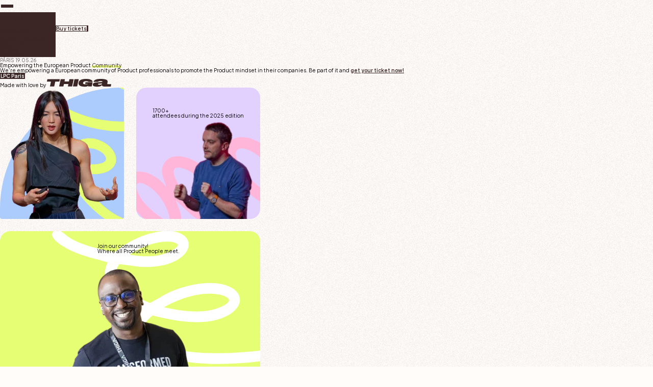

--- FILE ---
content_type: text/html; charset=UTF-8
request_url: https://www.laproductconf.com/
body_size: 35434
content:
<!doctype html><html lang="en"><head>
    <meta charset="utf-8">
    <title>La Product Conf | Empower the Product community, the biggest Product Management of France</title>
    <link rel="shortcut icon" href="https://www.laproductconf.com/hubfs/Fichier%201.png">
    <meta name="description" content="La Product Conf is an annual landmark for the Product Community in France and Spain. +1300 product lovers attend this conference every year in Paris and Madrid.">
    
    <meta name="viewport" content="width=device-width, initial-scale=1">

    <script src="/hs/hsstatic/jquery-libs/static-1.1/jquery/jquery-1.7.1.js"></script>
<script>hsjQuery = window['jQuery'];</script>
    <meta property="og:description" content="La Product Conf is an annual landmark for the Product Community in France and Spain. +1300 product lovers attend this conference every year in Paris and Madrid.">
    <meta property="og:title" content="La Product Conf | Empower the Product community, the biggest Product Management of France">
    <meta name="twitter:description" content="La Product Conf is an annual landmark for the Product Community in France and Spain. +1300 product lovers attend this conference every year in Paris and Madrid.">
    <meta name="twitter:title" content="La Product Conf | Empower the Product community, the biggest Product Management of France">

    

    
    <style>
a.cta_button{-moz-box-sizing:content-box !important;-webkit-box-sizing:content-box !important;box-sizing:content-box !important;vertical-align:middle}.hs-breadcrumb-menu{list-style-type:none;margin:0px 0px 0px 0px;padding:0px 0px 0px 0px}.hs-breadcrumb-menu-item{float:left;padding:10px 0px 10px 10px}.hs-breadcrumb-menu-divider:before{content:'›';padding-left:10px}.hs-featured-image-link{border:0}.hs-featured-image{float:right;margin:0 0 20px 20px;max-width:50%}@media (max-width: 568px){.hs-featured-image{float:none;margin:0;width:100%;max-width:100%}}.hs-screen-reader-text{clip:rect(1px, 1px, 1px, 1px);height:1px;overflow:hidden;position:absolute !important;width:1px}
</style>


    <style>
      @font-face {
  font-family: "Trois Mille";
  src: url(https://www.laproductconf.com/hubfs/raw_assets/public/thiga-theme/fonts/trois-mille.ttf) format('truetype');
	font-display: swap;
}

:root {
  --spacing-base: 4px;
  --no-color: transparent;
  --first-color: #E5FE73;
  --second-color: #ACCCFE;
  --third-color: #FFB6D9;
  --fourth-color: #E1D1FF;
  --fifth-color: #8BE1D5;
  --first-accent-color: #E6DEFA;
  --second-accent-color: #fae9f0;
  --third-accent-color: #B6A6FF;
  --fourth-accent-color: #fde5ed;
  --fifth-accent-color: #F7F3FF;
  --default-color: #4F565C;
  --black-color: #3B2525;
  --dark-gray-color: #6E6A6A;
  --medium-gray-color: #aaa4b4;
  --light-gray-color: #efedf2;
  --white-color: #FFFFFF;
  --first-color-rgb: 229, 254, 115;
  --second-color-rgb: 172, 204, 254;
  --third-color-rgb: 255, 182, 217;
  --fourth-color-rgb: 225, 209, 255;
  --fifth-color-rgb: 139, 225, 213;
  --first-accent-color-rgb: 230, 222, 250;
  --second-accent-color-rgb: 250, 233, 240;
  --third-accent-color-rgb: 182, 166, 255;
  --fourth-accent-color-rgb: 253, 229, 237;
  --fifth-accent-color-rgb: 247, 243, 255;
  --default-color-rgb: 79, 86, 92;
  --black-color-rgb: 59, 37, 37;
  --dark-gray-color-rgb: 110, 106, 106;
  --medium-gray-color-rgb: 170, 164, 180;
  --light-gray-color-rgb: 239, 237, 242;
  --white-color-rgb: 255, 255, 255;
  --box-shadow: 0 calc(var(--spacing-base) * 3) calc(var(--spacing-base) * 2) 0 rgba(var(--black-color-rgb), 0.05);
  --primary-font-family: Plus Jakarta Sans;
  --primary-font-weight: 400;
  --primary-font-weight-medium: 500;
  --primary-font-weight-bold: 600;
  --secondary-font-family: Plus Jakarta Sans;
  --secondary-font-weight: 400;
  --secondary-font-weight-medium: 500;
  --secondary-font-weight-bold: 600;
  --button-font-weight: 700;
  --button-text-transform: none;
  --button-color:#FFFFFF;
  --button-hover-color:#3B2525;
  --button-background-color: #3B2525;
  --button-hover-background-color: rgba(59, 37, 37, 0%);
  --button-border-width: 1px;
  --button-border-style: solid;
  --button-border-color: #3B2525;
  --button-hover-border-color: #3B2525;
  --button-gradient-rgb: 206, 28, 92;
  --button-gradient-opacity: 1.0;
  --button-gradient-color: rgba( var(--button-gradient-rgb), var(--button-gradient-opacity));
  --button-hover-gradient-rgb: 229, 242, 246;
  --button-hover-gradient-opacity: 1.0;
  --button-hover-gradient-color: rgba( var(--button-hover-gradient-rgb), var(--button-hover-gradient-opacity));
  --link-font-weight: 600;
  --link-text-transform: none;
  --link-color: #3B2525;
  --link-hover-color: #697FDC;
  --form-labels-color: #6E6A6A;
  --form-help-text-color: #6E6A6A;
  --form-fields-placeholder-color: #6E6A6A;
  --form-fields-text-color: #4F565C;
  --form-fields-background-color: rgba(255, 255, 255, 0%);
  --form-fields-border-color: #3B2525;
  --form-fields-focus-border-color: #ACCCFE;  
  --form-fields-border-radius: 0px;
  --form-fields-top-border-width: 0px;
  --form-fields-bottom-border-width: 1px;
  --form-fields-left-border-width: 0px;
  --form-fields-right-border-width: 0px;
  --form-fields-top-spacing: 0px;
  --form-fields-bottom-spacing: 12px;
  --form-fields-left-spacing: 12px;
  --form-fields-right-spacing: 12px;
  --form-error-labels-color: #3B2525;
  --form-button-border-radius: 50px;
  --form-button-color: #FFFFFF;
  --form-button-hover-color: #3B2525;
  --form-button-background-color: #3B2525;
  --form-button-hover-background-rgb: 229, 242, 246;
  --form-button-hover-background-opacity: 1.0;
  --form-button-hover-gradient-color: rgba(var(--form-button-hover-background-rgb), var(--form-button-hover-background-opacity));
  --form-button-background-rgb: 206, 28, 92;
  --form-button-background-opacity: 1.0;
  --form-button-gradient-color: rgba(var(--form-button-background-rgb), var(--form-button-background-opacity));
  --form-button-hover-background-color: rgba(59, 37, 37, 0%);
  --form-button-border-color: #3B2525;
  --form-button-hover-border-color: #3B2525;
  --form-button-top-spacing: 16px;
  --form-button-bottom-spacing: 16px;
  --form-button-left-spacing: 32px;
  --form-button-right-spacing: 32px;
  --form-button-horizontal-alignment: flex-start;
  --table-header-text-color: #FFFFFF;
  --table-header-background-color: #E5FE73;
  --table-body-text-color: #4F565C;
  --table-body-background-color: #FFFFFF;
  --table-cells-border-color: #efedf2;
  --table-cells-top-border-width: 1px;
  --table-cells-bottom-border-width: 1px;
  --table-cells-left-border-width: 1px;
  --table-cells-right-border-width: 1px;
  --table-cells-border-radius: 8px;
  --table-cells-top-spacing: 18px;
  --table-cells-bottom-spacing: 18px;
  --table-cells-left-spacing: 18px;
  --table-cells-right-spacing: 18px;
  --table-footer-text-color: #FFFFFF;
  --table-footer-background-color: #ACCCFE;
  --menu-links-text-color: #3B2525;
  --menu-links-toggles-color: #3B2525;
  --menu-links-hover-toggles-color: #697FDC;
  --menu-links-background-color: #3B2525;
  --menu-links-hover-background-color: #697FDC;
  --menu-links-text-hover-color: #697FDC;
  --menu-links-font-weight: 600;
  --menu-dropdowns-links-text-color: #3B2525;
  --menu-dropdowns-links-toggles-color: #3B2525;
  --menu-dropdowns-links-hover-toggles-color: #ACCCFE;
  --menu-dropdowns-links-background-color: #3B2525;
  --menu-dropdowns-links-hover-background-color: #ACCCFE;
  --menu-dropdowns-links-text-hover-color: #ACCCFE;
  --menu-dropdowns-background-color: #3B2525;
  --menu-dropdowns-border-color: #3B2525;
  --header-position: sticky;
  --header-border-radius: 0px;
  --header-background-color: rgba(255, 252, 249, 0%);
  --header-border-color: rgba(255, 252, 249, 0%);
  --header-scroll-background-color: #FFFCF9;
  --header-scroll-border-color: #FFFCF9;
  --header-menu-links-text-color: #3B2525;
  --header-menu-links-text-hover-color: #697FDC;
  --header-menu-links-scroll-text-color: #3B2525;
  --header-menu-links-scroll-text-hover-color: #ACCCFE;
  --header-menu-links-toggles-color: #3B2525;
  --header-menu-links-hover-toggles-color: #697FDC;
  --header-menu-links-scroll-toggles-color: #3B2525;
  --header-menu-links-scroll-hover-toggles-color: #ACCCFE;
  --header-menu-dropdowns-links-text-color: ;
  --header-menu-dropdowns-links-text-hover-color: ;
  --header-menu-dropdowns-links-scroll-text-color: ;
  --header-menu-dropdowns-links-scroll-text-hover-color: ;
  --header-menu-dropdowns-links-toggles-color: ;
  --header-menu-dropdowns-links-hover-toggles-color: ;
  --header-menu-dropdowns-links-scroll-toggles-color: ;
  --header-menu-dropdowns-links-scroll-hover-toggles-color: ;
  --header-menu-dropdowns-links-background-color: ;
  --header-menu-dropdowns-links-hover-background-color: ;
  --header-menu-dropdowns-background-color: #3B2525;
  --header-menu-dropdowns-border-color: #3B2525;
  --topbar-background-color: #efedf2;
  --topbar-border-color: #3B2525;
  --topbar-scroll-background-color: #efedf2;
  --topbar-scroll-border-color: #3B2525;
  --topbar-menu-links-text-color: #3B2525;
  --topbar-menu-links-text-hover-color: #E5FE73;
  --topbar-menu-links-scroll-text-color: ;
  --topbar-menu-links-scroll-text-hover-color: ;
  --topbar-menu-links-font-weight: 400;
  --body-background-color: #FFFCF9;
  --footer-background-color: #3B2525;
  --footer-border-color: rgba(59, 37, 37, 0%);
  --footer-link-color: #FFFFFF;
  --footer-link-hover-color: #efedf2;
  --footer-link-toggles-color: #3B2525;
  --footer-link-toggles-hover-color: #efedf2;
  --footer-link-font-weight: 400;
  --footer-dropdown-background-color: #3B2525;
  --footer-dropdown-link-color: ;
  --footer-dropdown-link-hover-color: ;
  --footer-dropdown-link-toggles-color: ;
  --footer-dropdown-link-toggles-hover-color: ;
  --copyright-background-color: rgba(172, 204, 254, 0%);
  --copyright-border-width: 1px;
  --copyright-border-color: #FFFFFF;
  --square: 100%;
  --four-three: 75%;
  --three-four: 125%;
  --sixteen-nine: 56.25%;
  --nine-sixteen: 156.25%;
  --sixteen-ten: 45%;
  --ten-sixteen: 165%;
  --sixteen-eleven: 35%;
  --eleven-sixteen: 175%;
  --rounded-no: 0;
  --rounded-small: calc(var(--spacing-base) / 3);
  --rounded-medium: var(--spacing-base);
  --rounded-large: calc(var(--spacing-base) * 2);
  --rounded-full: calc(var(--spacing-base) * 100);
  --pre-font-family: Plus Jakarta Sans;
  --body-font-family: Plus Jakarta Sans;
  --small-font-family: Plus Jakarta Sans;
  --extra-small-font-family: Plus Jakarta Sans;
  --display-font-family: "Trois Mille", sans-serif;
  --h1-font-family: Plus Jakarta Sans;
  --h2-font-family: Plus Jakarta Sans;
  --h3-font-family: Plus Jakarta Sans;
  --h4-font-family: Plus Jakarta Sans;
  --h5-font-family: Plus Jakarta Sans;
  --h6-font-family: Plus Jakarta Sans;
  --pre-letter-spacing: 0.3ch;
  --pre-text-transform: uppercase;
  --short-transition: 150ms;
  --normal-transition: 300ms;
  --long-transition: 600ms;
}

@media (width <= 992px) {
  :root {
    --max-width: 560px;
    --sections-top-spacing: 37.5px;
    --sections-bottom-spacing: 37.5px;
    --sections-left-spacing: 0px;
    --sections-right-spacing: 0px;
    --first-section-top-spacing: 20px;
    --first-section-bottom-spacing: 37.5px;
    --first-section-left-spacing: 0px;
    --first-section-right-spacing: 0px;
    --columns-gap: 12px;
    --rows-gap: 24px;
    --rows-border-radius: 20px;
    --display-font-weight: 600;
    --display-font-weight-bold: 700;
    --display-color: #3B2525;
    --display-text-transform: none;
    --display-font-size: 68px;
    --display-line-height: 0.75;
    --h1-font-weight: 600;
    --h1-font-weight-bold: 700;
    --h1-color: #3B2525;
    --h1-text-transform: none;
    --h1-font-size: 34px;
    --h1-line-height: 42px;
    --h2-font-weight: 600;
    --h2-font-weight-bold: 700;
    --h2-color: #3B2525;
    --h2-text-transform: none;
    --h2-font-size: 30px;
    --h2-line-height: 40px;
    --h3-font-weight: 600;
    --h3-font-weight-bold: 700;
    --h3-color: #3B2525;
    --h3-text-transform: none;
    --h3-font-size: 28px;
    --h3-line-height: 35px;
    --h4-font-weight: 600;
    --h4-font-weight-bold: 700;
    --h4-color: #3B2525;
    --h4-text-transform: none;
    --h4-font-size: 26px;
    --h4-line-height: 34px;
    --h5-font-weight: 600;
    --h5-font-weight-bold: 700;
    --h5-color: #3B2525;
    --h5-text-transform: none;
    --h5-font-size: 24px;
    --h5-line-height: 32px;
    --h6-font-weight: 400;
    --h6-font-weight-bold: 700;
    --h6-color: #3B2525;
    --h6-text-transform: none;
    --h6-font-size: 20px;
    --h6-line-height: 30px;
    --body-font-weight: 400;
    --body-font-weight-bold: 700;
    --body-font-color: #6E6A6A;
    --body-text-transform: none;
    --body-font-size: 16px;
    --body-line-height: 28.8px;
    --pre-font-size: 14.0px;
    --pre-line-height: 25.2px;
    --small-font-size: 14px;
    --small-line-height: 21px;
    --small-font-weight-bold: 700;
    --extra-small-font-size: 12px;
    --extra-small-line-height: 18px;
    --extra-small-font-weight-bold: 700;
    --button-border-radius: 70px;
    --button-top-spacing: 16px;
    --button-bottom-spacing: 16px;
    --button-left-spacing: 32px;
    --button-right-spacing: 32px;
    --menu-links-font-size: 16px;
    --menu-links-line-height: 25px;
    --menu-links-top-spacing: 12px;
    --menu-links-bottom-spacing: 12px;
    --menu-links-left-spacing: 0px;
    --menu-links-right-spacing: 0px;
    --menu-dropdowns-links-font-size: 16px;
    --menu-dropdowns-links-line-height: 25px;
    --menu-dropdowns-links-top-spacing: 10px;
    --menu-dropdowns-links-bottom-spacing: 10px;
    --menu-dropdowns-links-left-spacing: 4px;
    --menu-dropdowns-links-right-spacing: 4px;
    --menu-dropdowns-top-spacing: 10px;
    --menu-dropdowns-bottom-spacing: 10px;
    --menu-dropdowns-left-spacing: 25px;
    --menu-dropdowns-right-spacing: 25px;
    --menu-dropdowns-border-radius: 4px;
    --header-top-spacing: 16px;
    --header-bottom-spacing: 16px;
    --header-left-spacing: 0px;
    --header-right-spacing: 0px;
    --header-scroll-top-spacing: 20px;
    --header-scroll-bottom-spacing: 20px;
    --header-scroll-left-spacing: 0px;
    --header-scroll-right-spacing: 0px;
    --header-menu-links-font-size: 16px;
    --header-menu-links-line-height: 25px;
    --header-menu-dropdowns-links-font-size: px;
    --header-menu-dropdowns-links-line-height: px;
    --header-menu-links-top-spacing: 10px;
    --header-menu-links-bottom-spacing: 10px;
    --header-menu-links-left-spacing: 0px;
    --header-menu-links-right-spacing: 0px;
    --header-menu-dropdowns-top-spacing: 10px;
    --header-menu-dropdowns-bottom-spacing: 10px;
    --header-menu-dropdowns-left-spacing: 25px;
    --header-menu-dropdowns-right-spacing: 25px;
    --topbar-top-spacing: 0px;
    --topbar-bottom-spacing: 0px;
    --topbar-left-spacing: 20px;
    --topbar-right-spacing: 20px;
    --topbar-menu-links-font-size: 16px;
    --topbar-menu-links-line-height: 28px;
    --topbar-menu-links-top-spacing: 0px;
    --topbar-menu-links-bottom-spacing: 0px;
    --topbar-menu-links-left-spacing: 10px;
    --topbar-menu-links-right-spacing: 10px;
    --footer-top-spacing: 40px;
    --footer-bottom-spacing: 40px;
    --footer-left-spacing: 0px;
    --footer-right-spacing: 0px;
    --footer-link-font-size: 14px;
    --footer-link-line-height: 21px;
    --footer-link-top-spacing: 8px;
    --footer-link-bottom-spacing: 8px;
    --footer-link-left-spacing: 0px;
    --footer-link-right-spacing: 0px;
    --footer-dropdowns-link-font-size: 14px;
    --footer-dropdowns-link-line-height: 21px;
    --footer-dropdowns-link-top-spacing: 8px;
    --footer-dropdowns-link-bottom-spacing: 8px;
    --footer-dropdowns-link-left-spacing: 0px;
    --footer-dropdowns-link-right-spacing: 0px;
    --copyright-top-spacing: 20px;
    --copyright-bottom-spacing: 20px;
    --copyright-left-spacing: 0px;
    --copyright-right-spacing: 0px;
    --span1-width: 100%;
    --span2-width: 100%;
    --span3-width: 100%;
    --span4-width: 100%;
    --span5-width: 100%;
    --span6-width: 100%;
    --span7-width: 100%;
    --span8-width: 100%;
    --span9-width: 100%;
    --span10-width: 100%;
    --span11-width: 100%;
    --span12-width: 100%;
  }
}

@media (width >= 993px) and (width <= 1366px) {
  :root {
    --max-width: 960px;
    --sections-top-spacing: 37.5px;
    --sections-bottom-spacing: 37.5px;
    --sections-left-spacing: 0px;
    --sections-right-spacing: 0px;
    --first-section-top-spacing: 40px;
    --first-section-bottom-spacing: 37.5px;
    --first-section-left-spacing: 0px;
    --first-section-right-spacing: 0px;
    --columns-gap: 12px;
    --rows-gap: 48px;
    --rows-border-radius: 20px;
    --display-font-weight: 600;
    --display-font-weight-bold: 700;
    --display-color: #3B2525;
    --display-text-transform: none;
    --display-font-size: 96px;
    --display-line-height: 0.75;
    --h1-font-weight: 600;
    --h1-font-weight-bold: 700;
    --h1-color: #3B2525;
    --h1-text-transform: none;
    --h1-font-size: 48px;
    --h1-line-height: 56px;
    --h2-font-weight: 600;
    --h2-font-weight-bold: 700;
    --h2-color: #3B2525;
    --h2-text-transform: none;
    --h2-font-size: 40px;
    --h2-line-height: 50px;
    --h3-font-weight: 600;
    --h3-font-weight-bold: 700;
    --h3-color: #3B2525;
    --h3-text-transform: none;
    --h3-font-size: 32px;
    --h3-line-height: 40px;
    --h4-font-weight: 600;
    --h4-font-weight-bold: 700;
    --h4-color: #3B2525;
    --h4-text-transform: none;
    --h4-font-size: 30px;
    --h4-line-height: 38px;
    --h5-font-weight: 600;
    --h5-font-weight-bold: 700;
    --h5-color: #3B2525;
    --h5-text-transform: none;
    --h5-font-size: 28px;
    --h5-line-height: 36px;
    --h6-font-weight: 400;
    --h6-font-weight-bold: 700;
    --h6-color: #3B2525;
    --h6-text-transform: none;
    --h6-font-size: 24px;
    --h6-line-height: 32px;
    --body-font-weight: 400;
    --body-font-weight-bold: 700;
    --body-font-color: #6E6A6A;
    --body-text-transform: none;
    --body-font-size: 16px;
    --body-line-height: 28.8px;
    --pre-font-size: 14.0px;
    --pre-line-height: 25.2px;
    --small-font-size: 14px;
    --small-line-height: 21px;
    --small-font-weight-bold: 700;
    --extra-small-font-size: 12px;
    --extra-small-line-height: 18px;
    --extra-small-font-weight-bold: 700;
    --button-border-radius: 70px;
    --button-top-spacing: 16px;
    --button-bottom-spacing: 16px;
    --button-left-spacing: 32px;
    --button-right-spacing: 32px;
    --menu-links-font-size: 16px;
    --menu-links-line-height: 25px;
    --menu-links-top-spacing: 12px;
    --menu-links-bottom-spacing: 12px;
    --menu-links-left-spacing: 4px;
    --menu-links-right-spacing: 4px;
    --menu-dropdowns-links-font-size: 16px;
    --menu-dropdowns-links-line-height: 25px;
    --menu-dropdowns-links-top-spacing: 12px;
    --menu-dropdowns-links-bottom-spacing: 12px;
    --menu-dropdowns-links-left-spacing: 4px;
    --menu-dropdowns-links-right-spacing: 4px;
    --menu-dropdowns-top-spacing: 10px;
    --menu-dropdowns-bottom-spacing: 10px;
    --menu-dropdowns-left-spacing: 25px;
    --menu-dropdowns-right-spacing: 25px;
    --menu-dropdowns-border-radius: 4px;
    --header-top-spacing: 16px;
    --header-bottom-spacing: 16px;
    --header-left-spacing: 0px;
    --header-right-spacing: 0px;
    --header-scroll-top-spacing: 20px;
    --header-scroll-bottom-spacing: 20px;
    --header-scroll-left-spacing: 0px;
    --header-scroll-right-spacing: 0px;
    --header-menu-links-font-size: 16px;
    --header-menu-links-line-height: 25px;
    --header-menu-dropdowns-links-font-size: px;
    --header-menu-dropdowns-links-line-height: px;
    --header-menu-links-top-spacing: 8px;
    --header-menu-links-bottom-spacing: 8px;
    --header-menu-links-left-spacing: 4px;
    --header-menu-links-right-spacing: 4px;
    --header-menu-dropdowns-top-spacing: 10px;
    --header-menu-dropdowns-bottom-spacing: 10px;
    --header-menu-dropdowns-left-spacing: 25px;
    --header-menu-dropdowns-right-spacing: 25px;
    --topbar-top-spacing: 0px;
    --topbar-bottom-spacing: 0px;
    --topbar-left-spacing: 20px;
    --topbar-right-spacing: 20px;
    --topbar-menu-links-font-size: 16px;
    --topbar-menu-links-line-height: 28px;
    --topbar-menu-links-top-spacing: 0px;
    --topbar-menu-links-bottom-spacing: 0px;
    --topbar-menu-links-left-spacing: 10px;
    --topbar-menu-links-right-spacing: 10px;
    --footer-top-spacing: 80px;
    --footer-bottom-spacing: 80px;
    --footer-left-spacing: 0px;
    --footer-right-spacing: 0px;
    --footer-link-font-size: 14px;
    --footer-link-line-height: 21px;
    --footer-link-top-spacing: 8px;
    --footer-link-bottom-spacing: 8px;
    --footer-link-left-spacing: 0px;
    --footer-link-right-spacing: 0px;
    --footer-dropdowns-link-font-size: 14px;
    --footer-dropdowns-link-line-height: 21px;
    --footer-dropdowns-link-top-spacing: 8px;
    --footer-dropdowns-link-bottom-spacing: 8px;
    --footer-dropdowns-link-left-spacing: 0px;
    --footer-dropdowns-link-right-spacing: 0px;
    --copyright-top-spacing: 40px;
    --copyright-bottom-spacing: 40px;
    --copyright-left-spacing: 0px;
    --copyright-right-spacing: 0px;
    --span1-width: 8.333%;
    --span2-width: 16.666%;
    --span3-width: 25%;
    --span4-width: 33.333%;
    --span5-width: 41.666%;
    --span6-width: 50%;
    --span7-width: 58.333%;
    --span8-width: 66.666%;
    --span9-width: 75%;
    --span10-width: 83.333%;
    --span11-width: 91.666%;
    --span12-width: 100%;
  }
}

@media (width >= 1367px) {
  :root {
    --max-width: 1356px;
    --sections-top-spacing: 37.5px;
    --sections-bottom-spacing: 37.5px;
    --sections-left-spacing: 0px;
    --sections-right-spacing: 0px;
    --first-section-top-spacing: 40px;
    --first-section-bottom-spacing: 37.5px;
    --first-section-left-spacing: 0px;
    --first-section-right-spacing: 0px;
    --columns-gap: 12px;
    --rows-gap: 24px;
    --rows-border-radius: 20px;
    --display-font-weight: 600;
    --display-font-weight-bold: 700;
    --display-color: #3B2525;
    --display-text-transform: none;
    --display-font-size: 216px;
    --display-line-height: 0.75;
    --h1-font-weight: 600;
    --h1-font-weight-bold: 700;
    --h1-color: #3B2525;
    --h1-text-transform: none;
    --h1-font-size: 72px;
    --h1-line-height: 79px;
    --h2-font-weight: 600;
    --h2-font-weight-bold: 700;
    --h2-color: #3B2525;
    --h2-text-transform: none;
    --h2-font-size: 40px;
    --h2-line-height: 52px;
    --h3-font-weight: 600;
    --h3-font-weight-bold: 700;
    --h3-color: #3B2525;
    --h3-text-transform: none;
    --h3-font-size: 32px;
    --h3-line-height: 40px;
    --h4-font-weight: 600;
    --h4-font-weight-bold: 700;
    --h4-color: #3B2525;
    --h4-text-transform: none;
    --h4-font-size: 30px;
    --h4-line-height: 38px;
    --h5-font-weight: 600;
    --h5-font-weight-bold: 700;
    --h5-color: #3B2525;
    --h5-text-transform: none;
    --h5-font-size: 28px;
    --h5-line-height: 36px;
    --h6-font-weight: 400;
    --h6-font-weight-bold: 700;
    --h6-color: #3B2525;
    --h6-text-transform: none;
    --h6-font-size: 24px;
    --h6-line-height: 32px;
    --body-font-weight: 500;
    --body-font-weight-bold: 700;
    --body-font-color: #3B2525;
    --body-text-transform: none;
    --body-font-size: 16px;
    --body-line-height: 28.8px;
    --pre-font-size: 14.0px;
    --pre-line-height: 25.2px;
    --small-font-size: 14px;
    --small-line-height: 21px;
    --small-font-weight-bold: 700;
    --extra-small-font-size: 12px;
    --extra-small-line-height: 18px;
    --extra-small-font-weight-bold: 700;
    --button-border-radius: 70px;
    --button-top-spacing: 16px;
    --button-bottom-spacing: 16px;
    --button-left-spacing: 32px;
    --button-right-spacing: 32px;
    --menu-links-font-size: 16px;
    --menu-links-line-height: 25px;
    --menu-links-top-spacing: 12px;
    --menu-links-bottom-spacing: 12px;
    --menu-links-left-spacing: 4px;
    --menu-links-right-spacing: 4px;
    --menu-dropdowns-links-font-size: 16px;
    --menu-dropdowns-links-line-height: 25px;
    --menu-dropdowns-links-top-spacing: 12px;
    --menu-dropdowns-links-bottom-spacing: 12px;
    --menu-dropdowns-links-left-spacing: 0px;
    --menu-dropdowns-links-right-spacing: 0px;
    --menu-dropdowns-top-spacing: 10px;
    --menu-dropdowns-bottom-spacing: 10px;
    --menu-dropdowns-left-spacing: 25px;
    --menu-dropdowns-right-spacing: 25px;
    --menu-dropdowns-border-radius: 4px;
    --header-top-spacing: 16px;
    --header-bottom-spacing: 16px;
    --header-left-spacing: 0px;
    --header-right-spacing: 0px;
    --header-scroll-top-spacing: 20px;
    --header-scroll-bottom-spacing: 20px;
    --header-scroll-left-spacing: 0px;
    --header-scroll-right-spacing: 0px;
    --header-menu-links-font-size: 16px;
    --header-menu-links-line-height: 25px;
    --header-menu-dropdowns-links-font-size: px;
    --header-menu-dropdowns-links-line-height: px;
    --header-menu-links-top-spacing: 8px;
    --header-menu-links-bottom-spacing: 8px;
    --header-menu-links-left-spacing: 16px;
    --header-menu-links-right-spacing: 16px;
    --header-menu-dropdowns-top-spacing: 10px;
    --header-menu-dropdowns-bottom-spacing: 10px;
    --header-menu-dropdowns-left-spacing: 16px;
    --header-menu-dropdowns-right-spacing: 16px;
    --topbar-top-spacing: 0px;
    --topbar-bottom-spacing: 0px;
    --topbar-left-spacing: 20px;
    --topbar-right-spacing: 20px;
    --topbar-menu-links-font-size: 16px;
    --topbar-menu-links-line-height: 28px;
    --topbar-menu-links-top-spacing: 0px;
    --topbar-menu-links-bottom-spacing: 0px;
    --topbar-menu-links-left-spacing: 10px;
    --topbar-menu-links-right-spacing: 10px;
    --footer-top-spacing: 80px;
    --footer-bottom-spacing: 80px;
    --footer-left-spacing: 0px;
    --footer-right-spacing: 0px;
    --footer-link-font-size: 14px;
    --footer-link-line-height: 21px;
    --footer-link-top-spacing: 8px;
    --footer-link-bottom-spacing: 8px;
    --footer-link-left-spacing: 0px;
    --footer-link-right-spacing: 0px;
    --footer-dropdowns-link-font-size: 14px;
    --footer-dropdowns-link-line-height: 21px;
    --footer-dropdowns-link-top-spacing: 8px;
    --footer-dropdowns-link-bottom-spacing: 8px;
    --footer-dropdowns-link-left-spacing: 0px;
    --footer-dropdowns-link-right-spacing: 0px;
    --copyright-top-spacing: 40px;
    --copyright-bottom-spacing: 40px;
    --copyright-left-spacing: 0px;
    --copyright-right-spacing: 0px;
    --span1-width: 8.333%;
    --span2-width: 16.666%;
    --span3-width: 25%;
    --span4-width: 33.333%;
    --span5-width: 41.666%;
    --span6-width: 50%;
    --span7-width: 58.333%;
    --span8-width: 66.666%;
    --span9-width: 75%;
    --span10-width: 83.333%;
    --span11-width: 91.666%;
    --span12-width: 100%;
  }
}




      html, body, div, span, applet, object, iframe,
h1, h2, h3, h4, h5, h6, p, blockquote, pre,
a, abbr, acronym, address, big, cite, code,
del, dfn, em, img, ins, kbd, q, s, samp,
small, strike, strong, sub, sup, tt, var,
b, u, i, center,
dl, dt, dd, ol, ul, li,
fieldset, form, label, legend,
table, caption, tbody, tfoot, thead, tr, th, td,
article, aside, canvas, details, embed, 
figure, figcaption, footer, header, hgroup, 
menu, nav, output, ruby, section, summary,
time, mark, audio, video {
  margin: 0;
  padding: 0;
  border: 0;
  font-size: 100%;

  /* font: inherit; */
  vertical-align: baseline;
  box-sizing: border-box;
}

*:focus-visible {
  outline: 2px solid var(--third-color);
  outline-offset: 4px;
}

article, aside, details, figcaption, figure, 
footer, header, hgroup, menu, nav, section {
  display: block;
}

body {
  line-height: 1;
  background-color: var(--body-background-color);
  font-family: var(--primary-font-family);
  font-weight: var(--primary-font-weight);
}

ol, ul {
  list-style: none;
}

blockquote, q {
  quotes: none;
}

blockquote::before, blockquote::after,
q::before, q::after {
  content: '';
  content: none;
}

* {
  box-sizing: border-box;
}

table {
  border-spacing: 0;
  width: 100%;
  border-collapse: collapse;
  margin-bottom: 1.4rem;
  overflow-wrap: break-word;
  background-color: var(--table-body-background-color);
  border-radius: var(--table-cells-border-radius);
  overflow: hidden;
}

table td,
table th {
  vertical-align: top;
  border-width: var(--table-cells-top-border-width) var(--table-cells-right-border-width) var(--table-cells-bottom-border-width) var(--table-cells-left-border-width);
  border-style: solid;
  border-color: var(--table-cells-border-color);
  padding: var(--table-cells-top-spacing) var(--table-cells-right-spacing) var(--table-cells-bottom-spacing) var(--table-cells-left-spacing);
  color: var(--table-body-text-color);
}

table thead {
  border-top-width: var(--table-cells-top-border-width);
  border-left-width: var(--table-cells-left-border-width);
  border-right-width: var(--table-cells-right-border-width);
  border-style: solid;
  border-color: var(--table-cells-border-color);
}

table thead tr {
  background-color: var(--table-header-background-color);
}

table thead th {
  vertical-align: bottom;
  color: var(--table-header-text-color);
}

table thead > tr:first-child > th:first-child {
  border-top-left-radius: var(--table-cells-border-radius);
}

table thead > tr:first-child > th:last-child {
  border-top-right-radius: var(--table-cells-border-radius);
}

table tbody {
  border-left-width: var(--table-cells-left-border-width);
  border-right-width: var(--table-cells-right-border-width);
  border-style: solid;
  border-color: var(--table-cells-border-color);
}

table tbody tr {
  background-color: var(--table-body-background-color);
}

table tfoot {
  border-bottom-width: var(--table-cells-top-border-width);
  border-left-width: var(--table-cells-left-border-width);
  border-right-width: var(--table-cells-right-border-width);
  border-style: solid;
  border-color: var(--table-cells-border-color);
}

table tfoot tr {
  background-color: var(--table-footer-background-color);
}

table tfoot td {
  color: var(--table-footer-text-color);
}

table tfoot > tr:last-child > td:first-child {
  border-bottom-left-radius: var(--table-cells-border-radius);
}

table tfoot > tr:last-child > td:last-child {
  border-bottom-right-radius: var(--table-cells-border-radius);
}

[data-global-resource-path] > .container-fluid > .row-fluid-wrapper > .row-fluid > .widget-type-cell {
  padding-left: 0;
  padding-right: 0;
}

.icon {
  display: inline-flex;
  flex-flow: column;
  align-items: center;
  justify-content: center;
  min-width: calc(var(--spacing-base) * 6);
  min-height: calc(var(--spacing-base) * 6);
}

svg *[fill] {
  transition: fill var(--normal-transition) ease-in-out;
}

svg *[stroke] {
  transition: stroke var(--normal-transition) ease-in-out;
}

.animated__word, .animated__character {
  display: inline-block;
}

.body-wrapper .dnd-section.dnd-section--popup,
main > .container-fluid > .row-fluid-wrapper > .row-fluid > .widget-span > .dnd-section:not(:first-child),
main [data-global-resource-path] > .container-fluid > .row-fluid-wrapper > .row-fluid > .widget-type-cell > .dnd-section {
  padding: var(--sections-top-spacing) var(--sections-right-spacing) var(--sections-bottom-spacing) var(--sections-left-spacing);
}

.body-wrapper .dnd-section.dnd-section--popup {
  position: fixed;
  top: 0;
  left: 0;
  width: 100%;
  height: 100dvh;
  z-index: 100;
  background-color: rgba(0, 0, 0 , 50%);
  backdrop-filter: blur(10px);
  opacity: 1;
  transition: opacity var(--normal-transition) ease-in-out;
}

.body-wrapper .dnd-section.dnd-section--popup:not(.dnd-section--popup-open) {
  opacity: 0;
  pointer-events: none;
  user-select: none;
}

.body-wrapper .dnd-section.dnd-section--popup .popup-container {
  display: flex;
  flex-flow: column;
  background: var(--white-color);
  border-radius: calc(var(--spacing-base) * 8);
  padding: calc(var(--spacing-base) * 8);
  row-gap: var(--rows-gap);
}

.body-wrapper .dnd-section.dnd-section--popup .popup-container .popup-container__content {
  display: flex;
  flex-flow: column;
  row-gap: var(--rows-gap);
}

.body-wrapper .dnd-section.dnd-section--popup .popup-container .popup-container__title {
  display: flex;
  flex-flow: row;
  align-items: flex-start;
  justify-content: space-between;
  column-gap: var(--columns-gap);
}

.body-wrapper .dnd-section.dnd-section--popup .popup-container .popup-toggle {
  cursor: pointer;
}

.body-wrapper .dnd-section.dnd-section--popup .button--close-outer {
  all: unset;
  position: absolute;
  top: 0;
  left: 0;
  width: 100%;
  height: 100%;
  border-radius: 0;
  cursor: pointer;
  z-index: -1;
}

.body-wrapper .dnd-section.dnd-section--popup .button--close-inner {
  display: flex;
  flex-flow: column;
  align-items: center;
  justify-content: center;
  padding: 0;
  width: calc(var(--spacing-base) * 8);
  height: calc(var(--spacing-base) * 8);
}

main .dnd-section {
  position: relative;
  background-color: var(--body-background-color);
}

main > .container-fluid > .row-fluid-wrapper > .row-fluid > .widget-span > .dnd-section:first-child,
main [data-global-resource-path] > .container-fluid > .row-fluid-wrapper > .row-fluid > .widget-type-cell > .dnd-section:first-child {
  padding: var(--first-section-top-spacing) var(--first-section-right-spacing) var(--first-section-bottom-spacing) var(--first-section-left-spacing);
}

.dnd-section .row-fluid {
  display: flex;
  flex-flow: row wrap;
  row-gap: var(--rows-gap);
}

.dnd-section > .row-fluid {
  width: 100%;
  margin-left: auto;
  margin-right: auto;
  max-width: var(--max-width);
}

.dnd-section .dnd-row > .row-fluid {
  margin-left: calc(var(--columns-gap) * -1);
  margin-right: calc(var(--columns-gap) * -1);
}

[class*="span"] {
  width: 100%;
  flex: 0 0 100%;
}

.dnd-section .row-fluid > [class*="span"] {
  display: flex;
  flex-flow: column;
  row-gap: var(--rows-gap);
  padding-left: var(--columns-gap);
  padding-right: var(--columns-gap);
}

main .dnd-section > .row-fluid > .dnd-column > .dnd-row[class*="background-color"],
main .dnd-section > .row-fluid > .dnd-column > .dnd-row[class*="background-gradient"] {
  border-radius: var(--rows-border-radius);
}

main .dnd-section.row-no-radius > .row-fluid > .dnd-column > .dnd-row[class*="background-color"],
main .dnd-section.row-no-radius > .row-fluid > .dnd-column > .dnd-row[class*="background-gradient"] {
  border-radius: 0;
}

main .dnd-section.row-no-radius-top-left > .row-fluid > .dnd-column > .dnd-row[class*="background-color"],
main .dnd-section.row-no-radius-top-left > .row-fluid > .dnd-column > .dnd-row[class*="background-gradient"] {
  border-top-left-radius: 0;
}

main .dnd-section.row-no-radius-top-right > .row-fluid > .dnd-column > .dnd-row[class*="background-color"],
main .dnd-section.row-no-radius-top-right > .row-fluid > .dnd-column > .dnd-row[class*="background-gradient"] {
  border-top-right-radius: 0;
}

main .dnd-section.row-no-radius-bottom-left > .row-fluid > .dnd-column > .dnd-row[class*="background-color"],
main .dnd-section.row-no-radius-bottom-left > .row-fluid > .dnd-column > .dnd-row[class*="background-gradient"] {
  border-bottom-left-radius: 0;
}

main .dnd-section.row-no-radius-bottom-right > .row-fluid > .dnd-column > .dnd-row[class*="background-color"],
main .dnd-section.row-no-radius-bottom-right > .row-fluid > .dnd-column > .dnd-row[class*="background-gradient"] {
  border-bottom-right-radius: 0;
}

main {
  position: relative;
  z-index: 1;
}

img {
  max-width: 100%;
  height: auto;
}

.body-wrapper.body-wrapper--full-height {
  min-height: 100vh;
}

.body-wrapper.body-wrapper--full-height,
.body-wrapper.body-wrapper--full-height .body-container-wrapper,
.body-wrapper.body-wrapper--full-height .body-container-wrapper > .container-fluid,
.body-wrapper.body-wrapper--full-height .body-container-wrapper > .container-fluid > .row-fluid-wrapper,
.body-wrapper.body-wrapper--full-height .body-container-wrapper > .container-fluid > .row-fluid-wrapper > .row-fluid,
.body-wrapper.body-wrapper--full-height .body-container-wrapper > .container-fluid > .row-fluid-wrapper > .row-fluid > .widget-span,
.body-wrapper.body-wrapper--full-height .body-container-wrapper > .container-fluid > .row-fluid-wrapper > .row-fluid > .widget-span > div:first-child {
  flex: 1 1 auto;
  display: flex;
  flex-flow: column;
  width: 100%;
}

.body-wrapper.body-wrapper--full-height .body-container-wrapper > .container-fluid > .row-fluid-wrapper > .row-fluid > .widget-span > div:first-child {
  justify-content: center;
}

.dnd-section.splashscreen {
  min-height: 90dvh;
  display: flex;
  flex-flow: column;
  justify-content: center;
}

.dnd-section .row-fluid > [class*="span"].d-none {
  display: none;
}

[class*="span"].span1 {
  width: var(--span1-width); 
  flex: 0 0 var(--span1-width); 
}

[class*="span"].span2 {
  width: var(--span2-width); 
  flex: 0 0 var(--span2-width); 
}

[class*="span"].span3 {
  width: var(--span3-width); 
  flex: 0 0 var(--span3-width); 
}

[class*="span"].span4 {
  width: var(--span4-width); 
  flex: 0 0 var(--span4-width); 
}

[class*="span"].span5 {
  width: var(--span5-width); 
  flex: 0 0 var(--span5-width); 
}

[class*="span"].span6 {
  width: var(--span6-width); 
  flex: 0 0 var(--span6-width); 
}

[class*="span"].span7 {
  width: var(--span7-width); 
  flex: 0 0 var(--span7-width); 
}

[class*="span"].span8 {
  width: var(--span8-width); 
  flex: 0 0 var(--span8-width); 
}

[class*="span"].span9 {
  width: var(--span9-width); 
  flex: 0 0 var(--span9-width); 
}

[class*="span"].span10 {
  width: var(--span10-width); 
  flex: 0 0 var(--span10-width); 
}

[class*="span"].span11 {
  width: var(--span11-width); 
  flex: 0 0 var(--span11-width); 
}

[class*="span"].span12 {
  width: var(--span12-width); 
  flex: 0 0 var(--span12-width); 
}

[class*="span"].dnd-column--auto {
  width: auto; 
  flex: 0 0 auto; 
}

[class*="span"].dnd-column--fill {
  width: auto; 
  flex: 1 1 auto; 
}

@media (width <= 992px) {
  .dnd-section .row-fluid .dnd-column--image {
    order: -1;
  }

  .dnd-section .row-fluid [class*="span"].dnd-column--spacer {
    display: none;
  }

  .dnd-row.dnd-row--swipe > .row-fluid {
    flex-flow: row;
    overflow: auto;
    -ms-overflow-style: none; 
    scrollbar-width: none;
  }

  .dnd-row.dnd-row--swipe > .row-fluid::-webkit-scrollbar {
    display: none;
  }

  .dnd-row.dnd-row--swipe > .row-fluid > [class*="span"] {
    max-width: 85%;
  }

  .dnd-section .row-fluid > [class*="span"].dnd-column.dnd-column--hidden-mobile, 
  .dnd-column.dnd-column--hidden-mobile {
    opacity: 0;
    visibility: hidden;
    max-height: 0;
    max-width: 0;
    position: absolute;
    pointer-events: none;
    user-select: none;
  }
}

picture, picture > span {
  display: inline-flex;
}

picture > span {
  width: 100%;
}

.module .module__inner:not(:has(> .row-fluid)) {
  display: flex;
  flex-flow: row wrap;
}

.dnd-section .dnd-column {
  justify-content: center;
}

.dnd-section .dnd-column > .dnd-row:has(.background-element) + .dnd-row {
  margin-top: calc(var(--rows-gap) * -1);  
}

.dnd-section .dnd-column > .dnd-row:has(.background-element) ~ .dnd-row:not(:has( .background-element)) {
  position: relative;
  z-index: 2;
}

.dnd-column:has(> .dnd-row > .row-fluid > .dnd-module > .module:empty) {
  display: none !important;
}

@keyframes wiggle {
  0% { transform: rotate(0deg); }
  20% { transform: rotate(-15deg); }
  40% { transform: rotate(15deg); }
  60% { transform: rotate(-15deg); }
  80% { transform: rotate(15deg); }
  100% { transform: rotate(0deg); }
}

@keyframes reverse-wiggle {
  0% { transform: rotate(180deg); }
  20% { transform: rotate(195deg); }
  40% { transform: rotate(165deg); }
  60% { transform: rotate(195deg); }
  80% { transform: rotate(165deg); }
  100% { transform: rotate(180deg); }
}

@media (width <= 992px) {
  .dnd-column:has(> .dnd-row > .row-fluid > .dnd-module .hs-horizontal-spacer) {
    display: none;
    position: absolute;
    top: 0;
    left: 0;
    width: 0;
    height: 0;
    opacity: 0;
    pointer-events: none;
    user-select: none;
    overflow: hidden;
  }
}

html {
  font-size: 62.5%;
}

p, ul, ol, li, blockquote {
  color: var(--body-font-color); 
}

body b,
body strong {
  font-weight: var(--primary-font-weight-bold);
}

body i {
  font-style: italic;
}

h1, h2, h3, h4, h5, h6 {
  font-family: var(--secondary-font-family);
  font-weight: var(--secondary-font-weight);
}

h1 b, h2 b, h3 b, h4 b, h5 b, h6 b,
h1 strong, h2 strong, h3 strong, h4 strong, h5 strong, h6 strong {
  font-weight: var(--secondary-font-weight-bold);
}

.display-small { 
  font-size: calc(var(--body-font-size) * 0.875); 
  line-height: calc(var(--body-line-height) * 0.875);
}

.display-extra-small { 
  font-size: calc(var(--body-font-size) * 0.75); 
  line-height: calc(var(--body-line-height) * 0.75);
}

pre {
  all: unset;
  letter-spacing: 0.3ch;
  font-size: var(--small-font-size);
  line-height: var(--small-line-height);
  color: var(--dark-gray-color);
  text-transform: uppercase;
}

h1, .display-h1 { 
  font-size: var(--h1-font-size); 
  line-height: var(--h1-line-height); 
  font-weight: var(--h1-font-weight); 
  text-transform: var(--h1-text-transform); 
}

h1 { 
  color: var(--h1-color); 
}

.h1-bold-font-weight, 
h1 b, h1 strong,
h1.title-font b, .display-h1.title-font b,  
h1.title-font strong, .display-h1.title-font strong { 
  font-weight: var(--h1-font-weight-bold); 
}

h2, .display-h2 { 
  font-size: var(--h2-font-size); 
  line-height: var(--h2-line-height); 
  font-weight: var(--h2-font-weight); 
  text-transform: var(--h2-text-transform); 
}

h2 { 
  color: var(--h2-color); 
}

.h2-bold-font-weight, 
h2 b, h2 strong,
.display-h2.title-font b, h2.title-font b, 
.display-h2.title-font strong, h2.title-font strong { 
  font-weight: var(--h2-font-weight-bold); 
}

h3, .display-h3 { 
  font-size: var(--h3-font-size); 
  line-height: var(--h3-line-height); 
  font-weight: var(--h3-font-weight); 
  text-transform: var(--h3-text-transform); 
}

h3 { 
  color: var(--h3-color); 
}

.h3-bold-font-weight, 
h3 b, h3 strong,
.display-h3.title-font b, h3.title-font b, 
.display-h3.title-font strong, h3.title-font strong { 
  font-weight: var(--h3-font-weight-bold); 
}

h4, .display-h4 { 
  font-size: var(--h4-font-size); 
  line-height: var(--h4-line-height); 
  font-weight: var(--h4-font-weight); 
  text-transform: var(--h4-text-transform); 
}

h4 { 
  color: var(--h4-color); 
}

.h4-bold-font-weight, 
h4 b, h4 strong,
.display-h4.title-font b, h4.title-font b, 
.display-h4.title-font strong, h4.title-font strong { 
  font-weight: var(--h4-font-weight-bold); 
}

h5, .display-h5 { 
  font-size: var(--h5-font-size); 
  line-height: var(--h5-line-height); 
  font-weight: var(--h5-font-weight); 
  text-transform: var(--h5-text-transform); 
}

h5 { 
  color: var(--h5-color); 
}

.h5-bold-font-weight, 
h5 b, h5 strong,
.display-h5.title-font b, h5.title-font b, 
.display-h5.title-font strong, h5.title-font strong { 
  font-weight: var(--h5-font-weight-bold); 
}

h6, .display-h6 { 
  font-size: var(--h6-font-size); 
  line-height: var(--h6-line-height); 
  font-weight: var(--h6-font-weight); 
  text-transform: var(--h6-text-transform); 
}

h6 { 
  color: var(--h6-color); 
}

.h6-bold-font-weight, 
h6 b, h6 strong,
.display-h6.title-font b, h6.title-font b, 
.display-h6.title-font strong, h6.title-font strong { 
  font-weight: var(--h6-font-weight-bold); 
}

.display-body, 
body, 
blockquote, 
p, ul, li, a, 
input:not([type='radio'], [type='checkbox'], [type='submit']), 
select, 
textarea {
  font-size: var(--body-font-size); 
  line-height: var(--body-line-height); 
  font-weight: var(--body-font-weight); 
  text-transform: var(--body-text-transform); 
}

body b, body strong, 
blockquote b, blockquote strong, 
p b, p strong, 
ul b, ul strong, 
li b, li strong, 
a b, a strong, 
select b, select strong, 
textarea b, textarea strong,
.display-body b, .display-body strong 
input:not([type='radio'], [type='checkbox'], [type='submit']) b,
input:not([type='radio'], [type='checkbox'], [type='submit']) strong { 
  font-weight: var(--body-font-weight-bold); 
}

.body-wrapper .popup-container h1:not([class*=" mb-"], [class*=" mt-"], [class*=" pt-"], [class*=" pb-"]),
.body-wrapper .popup-container h2:not([class*=" mb-"], [class*=" mt-"], [class*=" pt-"], [class*=" pb-"]),
.body-wrapper .popup-container h3:not([class*=" mb-"], [class*=" mt-"], [class*=" pt-"], [class*=" pb-"]),
.body-wrapper .popup-container h4:not([class*=" mb-"], [class*=" mt-"], [class*=" pt-"], [class*=" pb-"]),
.body-wrapper .popup-container h5:not([class*=" mb-"], [class*=" mt-"], [class*=" pt-"], [class*=" pb-"]),
.body-wrapper .popup-container h6:not([class*=" mb-"], [class*=" mt-"], [class*=" pt-"], [class*=" pb-"]) {
  margin-bottom: 0;
}

em {
  font-style: italic;
}

.animation__word {
  white-space: nowrap;
}

html:not(.hs-inline-edit) body:not(.hs-editor) .animation:not(.animated) {
  opacity: 0;
}

#hs_cos_wrapper_post_body {
  width: 100%;
}

.module.module--cards .module__inner {
  flex-flow: column;
}

.hs_cos_wrapper_type_rich_text,
.hs_blog_post_wrapper,
.module.module--custom-rich-text .module__inner {
  display: flex;
  flex-flow: column;
  gap: calc(var(--spacing-base) * 4);
}

.hs_cos_wrapper_type_rich_text ol,
.hs_cos_wrapper_type_rich_text ul,
.hs_blog_post_wrapper ul,
.hs_blog_post_wrapper ol,
.module.module--custom-rich-text .module__inner ol, 
.module.module--custom-rich-text .module__inner ul {
  text-align: left;
  display: flex;
  flex-flow: column;
  gap: calc(var(--spacing-base) * 2);
  padding-left: calc(var(--spacing-base) * 4);
}

.hs_cos_wrapper_type_rich_text ul li,
.hs_blog_post_wrapper ul li,
.module.module--custom-rich-text .module__inner ul li {
  list-style: disc;
}

.hs_cos_wrapper_type_rich_text ol li,
.hs_blog_post_wrapper ol li,
.module.module--custom-rich-text .module__inner ol li {
  list-style: decimal;
}

blockquote {
  padding-left: calc(var(--spacing-base) * 4);
  border-left: var(--spacing-base) solid var(--first-color);
  border-radius: var(--spacing-base);
}

a, .link {
  font-size: inherit;
  line-height: inherit;
  cursor: pointer;
  text-decoration: none;
  font-weight: var(--link-font-weight);
  text-transform: var(--link-text-transform);
  gap: calc(var(--spacing-base) * 2);
  color: var(--link-color);
  transition: color var(--normal-transition) ease-in-out;
}

a:hover,
.link:hover,
p .link:not(.website-logo):hover, 
p a:not(.website-logo):hover {
  color: var(--link-hover-color);
}

p .link:not(.website-logo), 
p a:not(.website-logo) {
  display: inline;
  text-decoration: underline;
}

a:not(.website-logo),
.link:not(.website-logo) {
  display: inline-flex;
  align-items: center;
}

a svg,
.link svg {
  max-width: calc(var(--spacing-base) * 4);
  max-height: calc(var(--spacing-base) * 4);
}

.module.module--buttons .module__inner {
  display: flex;
  flex-flow: row wrap;
  align-items: center;
  gap: calc(var(--spacing-base) * 4);
}

.button {
  position: relative;
  text-decoration: none;
  font-family: var(--secondary-font-family);
  font-weight: var(--button-font-weight);
  text-transform: var(--button-text-transform);
  display: inline-flex;
  gap: calc(var(--spacing-base) * 3);
  border-width: var(--button-border-width);
  border-style: solid;
  align-items: center;
  justify-content: center;
  min-height: calc(var(--body-line-height) + var(--button-top-spacing) + var(--button-bottom-spacing));
  min-width: calc(var(--body-line-height) + var(--button-top-spacing) + var(--button-bottom-spacing));
  width: fit-content;
  text-align: center;
  z-index: 1;
  overflow: hidden;
  transition: 
    color var(--normal-transition) ease-in-out,
    border-color var(--normal-transition) ease-in-out,
    background var(--normal-transition) ease-in-out;
}

a.button {
  cursor: pointer;
}

.button:not(:hover) {
  color: var(--button-color);
  background-color: var(--button-background-color);
  border-color: var(--button-border-color);
}

a.button:hover {
  color: var(--button-hover-color);
  background: var(--button-hover-background-color);
  border-color: var(--button-hover-border-color);
}

.button.icon-first {
  flex-flow: row-reverse;
}

.button:has(.icon:only-child)
.button:has(picture:only-child) {
  padding-left: var(--button-top-spacing);
  padding-right: var(--button-top-spacing);
}

.button:not(.button--small, .button--big) {
  font-size: inherit;
  line-height: inherit;
  padding: var(--button-top-spacing) var(--button-right-spacing) var(--button-bottom-spacing) var(--button-left-spacing);
  border-radius: var(--button-border-radius);
}

.button.button--small {
  font-size: var(--small-font-size);
  line-height: var(--small-line-height);
  padding: calc(var(--button-top-spacing) / 2) calc(var(--button-right-spacing) / 2) calc(var(--button-bottom-spacing) / 2) calc(var(--button-left-spacing) / 2);
  border-radius: calc(var(--button-border-radius) / 2);
  min-height: calc(var(--body-line-height) + calc(var(--button-top-spacing) / 2) + calc(var(--button-bottom-spacing) / 2));
  min-width: calc(var(--body-line-height) + calc(var(--button-top-spacing) / 2) + calc(var(--button-bottom-spacing) / 2));
}

.button.button--big {
  font-size: var(--h6-font-size);
  line-height: var(--h6-line-height);
  padding: calc(var(--button-top-spacing) * 1.5) calc(var(--button-right-spacing) * 1.5) calc(var(--button-bottom-spacing) * 1.5) calc(var(--button-left-spacing) * 1.5);
  border-radius: calc(var(--button-border-radius) * 1.5);
  min-height: calc(var(--body-line-height) + calc(var(--button-top-spacing) * 1.5) + calc(var(--button-bottom-spacing) * 1.5));
  min-width: calc(var(--body-line-height) + calc(var(--button-top-spacing) * 1.5) + calc(var(--button-bottom-spacing) * 1.5));
}

.button svg {
  width: calc(var(--spacing-base) * 6);
  height: calc(var(--spacing-base) * 6);  
  max-width: calc(var(--spacing-base) * 6);
  max-height: calc(var(--spacing-base) * 6);
}

.button svg * {
  transition: fill var(--normal-transition) ease-in-out, stroke var(--normal-transition) ease-in-out;
}

.button svg *[fill]:not([stroke]),
.button svg *:not([fill], [stroke]) {
  fill: var(--button-color);
}

.button svg *[stroke]:not([fill]) {
  stroke: var(--button-color);
}

a.button:hover svg *[fill]:not([stroke]),
a.button:hover svg *:not([fill], [stroke]) {
  fill: var(--button-hover-color);
}

a.button:hover svg *[stroke]:not([fill]) {
  stroke: var(--button-hover-color);
}

.module.module--logo .module__inner {
  display: flex;
  flex-flow: row wrap;
}

.module.module--logo .module__inner a,
.module.module--logo .module__inner span {
  display: flex;
  flex-flow: column;
  align-items: center;
  justify-content: center;
}

@media (width <= 992px) {
  .module__inner.scroll-snap-mobile {
    width: calc(100dvw - 17px);
    max-width: calc(100dvw - 17px);
    left: 50%;
    transform: translate(-50%);
    position: relative;
    padding-left: calc((100% - var(--columns-gap) - var(--max-width)) / 2);
    flex-flow: row;
  }  

  .module .module__inner.scroll-snap-mobile .scroll-snap-container {
    display: flex;
    flex-flow: row;
    justify-content: flex-start;
    max-width: 100%;
    overflow: auto;
    scroll-snap-type: x mandatory;
    -ms-overflow-style: none;
    scrollbar-width: none;    
  }

  .module .module__inner.scroll-snap-mobile .scroll-snap-container::-webkit-scrollbar {
    display: none;
  }  

  .module .module__inner.scroll-snap-mobile .scroll-snap-element.scroll-snap-element--big {
    flex: 0 0 90%;
  }

  .module .module__inner.scroll-snap-mobile .scroll-snap-element {
    display: flex;
    flex-flow: row;
    scroll-snap-align: start;
    flex: 0 0 40%;
  }

  .module .module__inner.scroll-snap-mobile .scroll-snap-element::before, 
  .module .module__inner.scroll-snap-mobile .scroll-snap-container::after {
    content: "";
    display: flex;
    width: var(--columns-gap);
    flex: 0 0 var(--columns-gap);
  }
}
      :root {
  @media (max-width: 992px) {
    --header-menu-dropdowns-background-color: #FFFFFF;
    --header-menu-dropdowns-links-text-color: #3B2525;
    --header-menu-dropdowns-links-text-hover-color: #697FDC;

    --header-menu-dropdowns-links-font-size: 14px;
    --header-menu-dropdowns-links-line-height: 24px;
  }

  @media (min-width: 993px) and (max-width: 1366px) {
    --header-menu-dropdowns-background-color: #FFFFFF;
    --header-menu-dropdowns-links-text-color: #3B2525;
    --header-menu-dropdowns-links-text-hover-color: #697FDC;

    --header-menu-dropdowns-links-font-size: 14px;
    --header-menu-dropdowns-links-line-height: 24px;
  }

  @media (min-width: 1367px) {
    --header-menu-dropdowns-background-color: #3B2525;
    --header-menu-dropdowns-links-text-color: #FFFFFF;
    --header-menu-dropdowns-links-text-hover-color: #697FDC;

    --header-menu-dropdowns-links-font-size: 14px;
    --header-menu-dropdowns-links-line-height: 24px;
  }
}

.module--custom-rich-text .hs_cos_wrapper_type_rich_text > * > img,
.module--custom-rich-text .hs_cos_wrapper_type_rich_text *:not(.highlight):has(> img) {
  vertical-align: middle;
  margin-inline: calc(var(--spacing-base) * 3);
}

a.button:has(.icon:only-child) {
  padding: var(--button-top-spacing);
}

.body-container-outer pre {
  letter-spacing: 0;
}

main .dnd-section {
  background-color: unset;
}

.body-wrapper {
  position: relative;
}

.body-wrapper::before {
  content: "";
  display: flex;
  position: absolute;
  top: 0;
  left: 0;
  width: 100%;
  height: 100%;
  background-image: url(https://www.laproductconf.com/hubfs/raw_assets/public/thiga-lpc-theme-2025/images/backgrounds/pattern.png);
  background-color: var(--body-background-color);
  opacity: 0.05;
}

.footer {
  position: relative;
  z-index: 1;
}

.header-section .module__menu .module__menu--list .module__menu--list-item .module__menu--list-item-link, 
.header-section .module__menu .module__menu--list .module__menu--list-item.module__menu-list-item--button {
  font-size: var(--header-menu-dropdowns-links-font-size);
  line-height: var(--header-menu-dropdowns-links-font-size);
}

.header-section .module__menu > .module__inner.module__inner--mobile > .module__menu--list>.module__menu--list-item {
  background-color: var(--header-menu-dropdowns-background-color);
}

footer.footer {
  background-image: unset;
}

.module--custom-form .module__inner form > .hs-button {
  margin: 0;
}

.module.module--custom-form form .hs-form-field {
  gap: 0;
}

.module.module--custom-form form .inputs-list.multi-container {
  margin: 0;
}

#main-content .dnd-column:has(> .dnd-row > .row-fluid > .dnd-module .module--custom-image .module__inner) > .dnd-row,
#main-content .dnd-column:has(> .dnd-row > .row-fluid > .dnd-module .module--custom-image .module__inner) > .dnd-row > .row-fluid, 
#main-content .dnd-column:has(> .dnd-row > .row-fluid > .dnd-module .module--custom-image .module__inner) > .dnd-row > .row-fluid > .dnd-module,
#main-content .dnd-column:has(> .dnd-row > .row-fluid > .dnd-module .module--custom-image .module__inner) > .dnd-row > .row-fluid > .dnd-module > .module--custom-image,
#main-content .dnd-column:has(> .dnd-row > .row-fluid > .dnd-module .module--custom-image .module__inner) > .dnd-row > .row-fluid > .dnd-module > .module--custom-image > .module__inner {
  height: auto;
}

.module.module--custom-rich-text .module__inner ul.list--with-icons {
  gap: calc(var(--spacing-base) * 6);
}

.module--countdown .countdown__item h1,
.module--countdown .countdown__item h2,
.module--countdown .countdown__item h3,
.module--countdown .countdown__item h4,
.module--countdown .countdown__item h5,
.module--countdown .countdown__item h6,
.module--countdown .countdown__item p,
.module--countdown .countdown__item pre,
.module--countdown .countdown__item span {
  font-weight: 500;
}

.module--countdown .countdown__item {
  position: relative;
}

.module--countdown .countdown__item::before {
  content: "";
  display: flex;
  z-index: -1;
  position: absolute;
  top: 50%;
  left: 50%;
  background: var(--white-color);
  width: calc(100% + 20px);
  height: calc(100% + 20px);
  transform: translate(-50%, -50%);
  border-radius: 30px;
  opacity: 0.5;
}

.hs_cos_wrapper_type_rich_text ul li.list-item--with-icon > b {
  font-weight: 600;
}

.module.module--blog-post-hero .module__inner .blog-post-hero__category {
  color: var(--default-color);
  font-size: var(--small-font-size);
  font-weight: var(--body-font-weight-bold);
  line-height: var(--small-line-height);
}

.module.module--blog-post-hero .blog-post-hero__meta {
  display: flex;
  flex-flow: row wrap;
  align-items: baseline;
  gap: 0 var(--spacing-base);
}

.module.module--blog-post-hero .module__inner .blog-post-hero__secondary, 
.module.module--blog-post-hero .module__inner .blog-post-hero__date {
  font-size: var(--body-font-size);
  line-height: var(--body-line-height);
  text-transform: none;
  color: var(--dark-gray-color);
  font-weight: var(--body-font-weight);
}

.module--blog-posts .module__inner .blog-post__image,
.module--blog-listing-body .module__inner .blog-post__image {
  position: absolute;
  z-index: -1;
  top: 0;
  left: 0;
  width: 100%;
  height: 100%;
}

.module--blog-listing-body .module__inner .blog-post__image {
  z-index: 1;
}

.module--blog-posts .module__inner .blog-post .blog-post__content *,
.module--blog-listing-body .module__inner .blog-post .blog-post__content *{
  color: var(--white-color)!important;
}

.module--blog-posts .module__inner .blog-post  .blog-post__tags,
.module--blog-posts .module__inner .blog-post  .blog-post__title,
.module--blog-listing-body .module__inner .blog-post  .blog-post__tags,
.module--blog-listing-body .module__inner .blog-post  .blog-post__title {
  margin-top: auto;
}

.module--blog-posts .module__inner .blog-post::before,
.module--blog-listing-body .module__inner .blog-post::before{
  content: "";
  display: flex;
  position: absolute;
  z-index: 1;
  top: 0;
  left: 0;
  width: 100%;
  height: 100%;
  background: rgb(0 0 0 / 50%);
  border-radius: inherit;
  pointer-events: none;
  transition: background-color var(--normal-transition) ease-in-out, box-shadow var(--normal-transition) ease-in-out;
}

.module--blog-listing-body .module__inner .blog-post::before {
  z-index: 2;
}

.module--blog-posts .module__inner .blog-post__content{
  z-index: 3;
}

.module--blog-listing-body .module__inner .blog-post__content {
  z-index: 4;
}

.module--blog-posts .module__inner .blog-post:hover::before,
.module--blog-listing-body .module__inner .blog-post:hover::before {
  background-color: rgb(var(--black-color-rgb), 0.85);
}

.module--blog-posts .module__inner .blog-post::after,
.module--blog-listing-body .module__inner .blog-post::after {
  content: "";
  display: flex;
  position: absolute;
  z-index: 2;
  bottom: 0;
  left: 0;
  width: 100%;
  height: 50%;
  border-radius: inherit;
  background: linear-gradient(0deg, black, transparent);
  opacity: 0;
  pointer-events: none;
  transition: opacity var(--normal-transition) 
    ease-in-out;
}

.module--blog-listing-body .module__inner .blog-post::after {
  z-index: 3;
}

.module--blog-posts .module__inner .blog-post:hover::after,
.module--blog-listing-body .module__inner .blog-post:hover::after {
  opacity: 1;
}

.module--blog-posts .module__inner .blog-post .blog-post__secondary-infos, 
.module--blog-posts .module__inner .blog-post .blog-post__tag,
.module--blog-listing-body .module__inner .blog-post .blog-post__secondary-infos, 
.module--blog-listing-body .module__inner .blog-post .blog-post__tag {
  font-size: var(--small-font-size);
  line-height: var(--small-line-height);
  text-transform: uppercase;
  letter-spacing: 1.5px;
}

.module--blog-posts .module__inner .blog-post .blog-post__secondary-infos,
.module--blog-listing-body .module__inner .blog-post .blog-post__secondary-infos {
  font-weight: var(--body-font-weight);
}

.module--blog-posts .module__inner .blog-post .blog-post__tag,
.module--blog-listing-body .module__inner .blog-post .blog-post__tag {
  font-weight: var(--body-font-weight-bold);	
}

.module.module--blog-listing-body .module__inner .blog-post__read-time .button {
  color: var(--button-color);
  background-color: var(--button-background-color);
  border-color: var(--button-border-color);
}

.module--blog-pagination .module__inner a.blog-pagination__link:not([class*=disabled],[class*=active],.no-color,.button,.hs-button):hover,
.module--blog-pagination .module__inner a.blog-pagination__link.blog-pagination__link--active:not(.no-color,.button,.hs-button) {
  color: var(--link-hover-color);
}

.module--blog-post-body .blog-post-body__content .hs_cos_wrapper_type_rich_text>h1:first-child, 
.module--blog-post-body .blog-post-body__content .hs_cos_wrapper_type_rich_text>h2:first-child, 
.module--blog-post-body .blog-post-body__content .hs_cos_wrapper_type_rich_text>h3:first-child,
.module--blog-post-body .blog-post-body__content .hs_cos_wrapper_type_rich_text>h4:first-child, 
.module--blog-post-body .blog-post-body__content .hs_cos_wrapper_type_rich_text>h5:first-child, 
.module--blog-post-body .blog-post-body__content .hs_cos_wrapper_type_rich_text>h6:first-child, 
.module--blog-post-body .blog-post-body__summary .hs_cos_wrapper_type_rich_text>h1:first-child, 
.module--blog-post-body .blog-post-body__summary .hs_cos_wrapper_type_rich_text>h2:first-child, 
.module--blog-post-body .blog-post-body__summary .hs_cos_wrapper_type_rich_text>h3:first-child, 
.module--blog-post-body .blog-post-body__summary .hs_cos_wrapper_type_rich_text>h4:first-child, 
.module--blog-post-body .blog-post-body__summary .hs_cos_wrapper_type_rich_text>h5:first-child, 
.module--blog-post-body .blog-post-body__summary .hs_cos_wrapper_type_rich_text>h6:first-child {
  margin-top: 0;
}

@media (width <= 992px) {
  .header-section .module__menu .module__menu--list .module__menu--list-item .module__menu--list-item-link:not(:hover), 
  .header-section .module__menu .module__menu--list .module__menu--list-item.module__menu-list-item--button:not(:hover) {
    color: var(--header-menu-dropdowns-links-text-color);
  }

  .body-wrapper .header:not(.header--scrolled) .header-section .module__menu .module__inner--mobile .module__menu--list .module__menu--list-item-has-children > .module__menu--list-item-link > .module__menu--list-item-toggle::before,
  .body-wrapper .header:not(.header--scrolled) .header-section .module__menu .module__inner--mobile .module__menu--list .module__menu--list-item-has-children > .module__menu--list-item-link > .module__menu--list-item-toggle::after {
    background-color: var(--header-menu-dropdowns-links-text-color);
    transition: background-color var(--normal-transition) ease-in-out;
  }

  .body-wrapper .header:not(.header--scrolled) .header-section .module__menu .module__inner--mobile .module__menu--list .module__menu--list-item-has-children > .module__menu--list-item-link:hover > .module__menu--list-item-toggle::before,
  .body-wrapper .header:not(.header--scrolled) .header-section .module__menu .module__inner--mobile .module__menu--list .module__menu--list-item-has-children > .module__menu--list-item-link:hover > .module__menu--list-item-toggle::after {
    background-color: var(--menu-links-text-hover-color);
  }

  .module.module--countdown .module__inner .countdown__date.row-fluid {
    gap: calc(var(--spacing-base) * 8);
  }
}

@media (width <= 1366px) {
  .header-section .module__menu .module__menu--list .module__menu--list-item .module__menu--list-item-link, 
  .header-section .module__menu .module__menu--list .module__menu--list-item.module__menu-list-item--button {
    justify-content: space-between;
  }
}

@media (width >= 1366px) {
  .module.module--countdown .countdown__item {
    width: 200px;
    height: 200px;
  } 

  .header-section .module.module__menu .module__menu--list.module__menu-list-horizontal>.module__menu--list-item-has-children .module__menu--list {
    display: flex;
    flex-flow: row;
    justify-content: center;
    align-items: center;
    bottom: 0;
    width: fit-content;
    top: unset;
    gap: calc(var(--spacing-base) * 8);
    transform: translateY(100%);
    padding-top: calc(var(--spacing-base) * 8);
    padding-left: var(--header-menu-dropdowns-left-spacing);
    padding-bottom: var(--header-menu-dropdowns-bottom-spacing);
    padding-right: var(--header-menu-dropdowns-right-spacing);
  }

  .header-section:has(.module__menu .module__menu--list.module__menu-list-horizontal .module__menu--list-item-has-children)::after {
    content: "";
    display: flex;
    position: absolute;
    z-index: -1;
    bottom: 0;
    left: 0;
    width: 100%;
    height: calc(var(--header-menu-dropdowns-links-line-height) + var(--menu-dropdowns-links-top-spacing) + var(--menu-dropdowns-links-bottom-spacing) + var(--header-menu-dropdowns-bottom-spacing) + var(--header-menu-dropdowns-top-spacing) + -2px);
    transform: translateY(100%);
    background-color: var(--menu-dropdowns-background-color);
    opacity: 0;
    visibility: hidden;
    pointer-events: none;
    transition: opacity var(--normal-transition) ease-in-out;
  }

  .header-section:has(.module__menu .module__menu--list.module__menu-list-horizontal .module__menu--list-item-has-children:hover)::after {
    opacity: 1;
    visibility: visible;
  }

  .header-section .module__menu > .module__inner > .module__menu--list>.module__menu--list-item.module__menu--list-item-depth-1 {
    background-color: transparent;
  }

  .header-section .module__menu .module__menu--list .module__menu--list-item-has-children:active>.module__menu--list, 
  .header-section .module__menu .module__menu--list .module__menu--list-item-has-children>.module__menu--list {
    max-height: unset;
  }

  .header-section .module.module__menu .module__inner .module__menu--list:not(.module__menu--list-depth-1)>.module__menu--list-item {
    padding: 0;
    height: 100%;
    border-radius: 0;
  }  

  .header-section .module__menu .module__menu--list:not(.module__menu--list-depth-1)>.module__menu--list-item {
    background-color: transparent;
    border: 1px solid transparent;
  }

  .header-section .module.module__menu .module__menu--list:not(.module__menu--list-depth-1)>.module__menu--list-item:first-child, 
  .header-section .module.module__menu .module__menu--list:not(.module__menu--list-depth-1)>.module__menu--list-item:last-child {
    flex: 1;
  }

  .header-section .module.module__menu .module__menu--list:not(.module__menu--list-depth-1)>.module__menu--list-item:first-child {
    align-items: flex-end;
  }

  .header-section .module.module__menu .module__menu--list:not(.module__menu--list-depth-1)>.module__menu--list-item:last-child {
    align-items: flex-start;
  }
}

@media (width > 992px) {
  .module--blog-listing-body .module__inner .blog-post__content {
    padding: 0;
  }
}
      
      .header {
  left: 0;
  position: var(--header-position);
  top: 0;
  transform: translateY(0);
  width: 100%;
  z-index: 15;
  transition:
    background var(--normal-transition) ease-in-out,
    transform var(--normal-transition) ease-in-out;
}

.header-section {
  position: relative;
}

.header-section,
.header-section > .row-fluid-wrapper {
  transition:
    transform var(--normal-transition) ease-in-out,
    padding var(--normal-transition) ease-in-out,
    background-color var(--normal-transition) ease-in-out,
    border-color var(--normal-transition) ease-in-out;
}

.header:not(.header--boxed) .header-section {
  border-bottom-width: 1px;
  border-bottom-style: solid;
}

.header.header--boxed .header-section > .row-fluid-wrapper {
  border-width: 1px;
  border-style: solid;
}

.header:not(.header--boxed) .header-section,
.header.header--boxed .header-section > .row-fluid-wrapper {
  border-color: var(--header-border-color);
  background-color: var(--header-background-color);
  border-radius: var(--header-border-radius);
}

.header.header--boxed:not(.header--full-width) .header-section > .row-fluid-wrapper {
  max-width: calc(var(--max-width) + var(--header-left-spacing) + var(--header-right-spacing));
  margin-inline: auto;
}

.header.header--glass .header-section {
  backdrop-filter: blur(10px);
}

.header:not(.header--boxed).header--scrolled .header-section,
.header.header--boxed.header--scrolled .header-section > .row-fluid-wrapper {
  background-color: var(--header-scroll-background-color);
  border-color: var(--header-scroll-border-color);
}

.header-section:not(.header--default) > .row-fluid-wrapper,
.header:not(.header--scrolled, .header--default) .header-section {
  padding: var(--header-top-spacing) var(--header-right-spacing) var(--header-bottom-spacing) var(--header-left-spacing);
}

.header.header--scrolled .header-section > .row-fluid-wrapper,
.header.header--scrolled:not(.header--default) .header-section {
  padding: var(--header-scroll-top-spacing) var(--header-scroll-right-spacing) var(--header-scroll-bottom-spacing) var(--header-scroll-left-spacing);
}

.header.header--scrolled-down .header-section {
  transform: translateY(-100%);
}

.header .dnd-section > .row-fluid {
  align-items: center;
}

.header.scrolled--down {
  transform: translateY(-300%);
  pointer-events: none;
}

.header.scrolled--up {
  transform: translateY(0%);
}

.header.header--full-width .dnd-section > .row-fluid {
  max-width: 100%;
}

.header .module__menu:not(.module--mega-menu) > .module__inner {
  margin-left: calc(var(--header-menu-links-left-spacing)* -1);
  margin-right: calc(var(--header-menu-links-right-spacing)* -1);
}

.header .module__menu .module__menu--list .module__menu--list-item .module__menu--list-item-link, 
.header .module__menu .module__menu--list .module__menu--list-item.module__menu-list-item--button {
  font-size: var(--header-menu-links-font-size);
  line-height: var(--header-menu-links-line-height);
  padding: var(--header-menu-links-top-spacing) var(--header-menu-links-right-spacing) var(--header-menu-links-bottom-spacing) var(--header-menu-links-left-spacing);
}

.header .module__menu .module__menu--list:not(.module__menu--list-depth-1) .module__menu--list-item .module__menu--list-item-link {
  font-size: var(--header-menu-dropdowns-links-font-size);
  line-height: var(--header-menu-dropdowns-links-line-height);
}

.header:not(.header--scrolled) .module__menu .module__menu--list:not(.module__menu--list-depth-1) .module__menu--list-item .module__menu--list-item-link {
  color: var(--header-menu-dropdowns-links-text-color);
}

.header:not(.header--scrolled) .module__menu .module__menu--list:not(.module__menu--list-depth-1) .module__menu--list-item .module__menu--list-item-link:hover {
  color: var(--header-menu-dropdowns-links-text-hover-color);
}

.header.header--scrolled .module__menu .module__menu--list:not(.module__menu--list-depth-1) .module__menu--list-item .module__menu--list-item-link {
  color: var(--header-menu-dropdowns-links-text-color);
}

.header.header--scrolled .module__menu .module__menu--list:not(.module__menu--list-depth-1) .module__menu--list-item .module__menu--list-item-link:hover {
  color: var(--header-menu-dropdowns-links-text-hover-color);
}

.header:not(.header--scrolled) .header-section .module__menu .module__menu--list:not(.module__menu--list-depth-1) .module__menu--list-item-toggle span {
  background-color: var(--header-menu-dropdowns-links-toggles-color);
}

.header:not(.header--scrolled) .header-section .module__menu .module__menu--list:not(.module__menu--list-depth-1) .module__menu--list-item:hover .module__menu--list-item-toggle span {
  background-color: var(--header-menu-dropdowns-links-hover-toggles-color);
}

.header.header--scrolled .header-section .module__menu .module__menu--list:not(.module__menu--list-depth-1) .module__menu--list-item-toggle span {
  background-color: var(--header-menu-dropdowns-links-scroll-toggles-color);
}

.header.header--scrolled .header-section .module__menu .module__menu--list:not(.module__menu--list-depth-1) .module__menu--list-item:hover .module__menu--list-item-toggle span {
  background-color: var(--header-menu-dropdowns-links-scroll-hover-toggles-color);
}

.header-section .module--buttons .button, 
.header-section .module--search-input input:not([type='radio'], [type='checkbox'], [type='submit']) {
  font-size: var(--header-menu-links-font-size);
  line-height: var(--header-menu-links-line-height);
}

.header:not(.header--scrolled) .header-section .module__menu .module__menu--list-item-toggle span {
  background-color: var(--header-menu-links-toggles-color);
}

.header:not(.header--scrolled) .header-section .module__menu .module__menu--list-item:hover .module__menu--list-item-toggle span {
  background-color: var(--header-menu-links-hover-toggles-color);
}

.header.header--scrolled .header-section .module__menu .module__menu--list-item-toggle span {
  background-color: var(--header-menu-links-scroll-toggles-color);
}

.header.header--scrolled .header-section .module__menu .module__menu--list-item:hover .module__menu--list-item-toggle span {
  background-color: var(--header-menu-links-scroll-hover-toggles-color);
}

.header:not(.header--scrolled) .header-section .module__menu button.module__menu--open-toggle .module__menu--toggle-icon span, 
.header:not(.header--scrolled) .header-section .module__menu button.module__menu--close-toggle .module__menu--toggle-icon span {
  background-color: var(--header-menu-links-toggles-color);
}

.header.header--scrolled .header-section .module__menu button.module__menu--open-toggle .module__menu--toggle-icon span, 
.header.header--scrolled .header-section .module__menu button.module__menu--close-toggle .module__menu--toggle-icon span {
  background-color: var(--header-menu-links-scroll-toggles-color);
}

.header:not(.header--scrolled) .header-section .module__menu button.module__menu--open-toggle:hover .module__menu--toggle-icon span, 
.header:not(.header--scrolled) .header-section .module__menu button.module__menu--close-toggle:hover .module__menu--toggle-icon span {
  background-color: var(--header-menu-links-hover-toggles-color);
}

.header.header--scrolled .header-section .module__menu button.module__menu--open-toggle:hover .module__menu--toggle-icon span, 
.header.header--scrolled .header-section .module__menu button.module__menu--close-toggle:hover .module__menu--toggle-icon span {
  background-color: var(--header-menu-links-scroll-hover-toggles-color);
}

@media (width <= 1365px) {
  .header .header-section:not(.header-section--no-navigation) .row-fluid > [class*="span"].dnd-column:not(:has( > .dnd-row > .row-fluid > .dnd-module .module__menu:not(.module--language-switcher)), :has( > .dnd-row > .row-fluid > .dnd-module .module--logo)) {
    display: none;
    max-height: 0;
    max-width: 0;
    overflow: hidden;
    opacity: 0;
    pointer-events: none;
    user-select: none;
    padding: 0;
    margin: 0;
  }

  .header-section .row-fluid > [class*="span"]:first-child {
    width: auto;
    flex: 1 1 auto;
  }

  .header:not(.header--scrolled) .header-section .module__menu .module__inner--mobile .module__menu--list .module__menu--list-item-has-children > .module__menu--list-item-link > .module__menu--list-item-toggle::before,
  .header:not(.header--scrolled) .header-section .module__menu .module__inner--mobile .module__menu--list .module__menu--list-item-has-children > .module__menu--list-item-link > .module__menu--list-item-toggle::after,  
  .header.header--scrolled .header-section .module__menu .module__inner--mobile .module__menu--list .module__menu--list-item-has-children > .module__menu--list-item-link > .module__menu--list-item-toggle::before,
  .header.header--scrolled .header-section .module__menu .module__inner--mobile .module__menu--list .module__menu--list-item-has-children > .module__menu--list-item-link > .module__menu--list-item-toggle::after {
    background-color: var(--header-menu-links-scroll-text-color);
  }

  .header:not(.header--scrolled) .header-section .module__menu .module__inner--mobile .module__menu--list .module__menu--list-item-has-children > .module__menu--list-item-link > .module__menu--list-item-toggle:hover::before,
  .header:not(.header--scrolled) .header-section .module__menu .module__inner--mobile .module__menu--list .module__menu--list-item-has-children > .module__menu--list-item-link > .module__menu--list-item-toggle:hover::after,
  .header.header--scrolled .header-section .module__menu .module__inner--mobile .module__menu--list .module__menu--list-item-has-children > .module__menu--list-item-link > .module__menu--list-item-toggle:hover::before,
  .header.header--scrolled .header-section .module__menu .module__inner--mobile .module__menu--list .module__menu--list-item-has-children > .module__menu--list-item-link > .module__menu--list-item-toggle:hover::after {
    background-color: var(--header-menu-links-scroll-text-hover-color);
  }
}

@media (width < 992px) {
  .header-section .row-fluid > [class*="span"]:not(:first-child) {
    width: auto;
    flex: 0 0 auto;
  }
}

@media (width >= 1366px) {
  .header-section .dnd-section .dnd-column:has( >  .dnd-row  >  .row-fluid  >  .dnd-module  >  .module__menu:not(.module--language-switcher)) {
    flex: 1 1 auto;
    width: auto;
  }

  .header-section  .module__menu .module__menu--list:not(.module__menu--list-depth-1) > .module__menu--list-item:first-child {
    padding-top: var(--header-menu-dropdowns-top-spacing);
  }

  .header-section  .module__menu .module__menu--list:not(.module__menu--list-depth-1) > .module__menu--list-item:last-child {
    padding-bottom: var(--header-menu-dropdowns-bottom-spacing);
  }

  .header-section .dnd-section .dnd-column:has(~ .dnd-column  >  .dnd-row  >  .row-fluid  >  .dnd-module  >  .module__menu:not(.module--language-switcher)),
  .header-section .dnd-section .dnd-column:has( >  .dnd-row  >  .row-fluid  >  .dnd-module  >  .module__menu:not(.module--language-switcher))~.dnd-column {
    flex: 0 0 auto;
    width: auto;
  }

  .header-section .module__menu .module__menu--list:not(.module__menu--list-depth-1) {
    padding-top: calc(var(--spacing-base) * 8);
  }

  .header:not(.header--scrolled) .header-section .module__menu .module__menu--list .module__menu--list-item.module__menu--list-item-depth-1 > .module__menu--list-item-link:not(:hover), 
  .header:not(.header--scrolled) .header-section .module__menu .module__menu--list .module__menu--list-item.module__menu--list-item-depth-1.module__menu-list-item--button:not(:hover) {
    color: var(--header-menu-links-text-color);
    background-color: var(--header-menu-links-text-background-color);
  }

  .header:not(.header--scrolled) .header-section .module__menu .module__menu--list .module__menu--list-item.module__menu--list-item-depth-1 > .module__menu--list-item-link:hover,
  .header:not(.header--scrolled) .header-section .module__menu .module__menu--list .module__menu--list-item.module__menu--list-item-depth-1 > .module__menu--list-item-link:active {
    color: var(--header-menu-links-text-hover-color);
    background-color: var(--header-menu-links-text-hover-background-color);
  }

  .header.header--scrolled .header-section .module__menu .module__menu--list .module__menu--list-item.module__menu--list-item-depth-1 > .module__menu--list-item-link:not(:hover), 
  .header.header--scrolled .header-section .module__menu .module__menu--list .module__menu--list-item.module__menu--list-item-depth-1.module__menu-list-item--button:not(:hover) {
    color: var(--header-menu-links-scroll-text-color);
    background-color: var(--header-menu-links-scroll-text-background-color);
  }

  .header.header--scrolled .header-section .module__menu .module__menu--list .module__menu--list-item.module__menu--list-item-depth-1 > .module__menu--list-item-link:hover,
  .header.header--scrolled .header-section .module__menu .module__menu--list .module__menu--list-item.module__menu--list-item-depth-1 > .module__menu--list-item-link:active {
    color: var(--header-menu-links-scroll-text-hover-color);
    background-color: var(--header-menu-links-scroll-text-hover-background-color);
  }

  .header:not(.header--scrolled) .header-section .module__menu .module__menu--list.module__menu--list-depth-1 > .module__menu--list-item > .module__menu--list-item-link > .module__menu--list-item-toggle {
    border-top: calc(var(--spacing-base) * 1.5) solid var(--header-menu-links-text-color);
  }

  .header.header--scrolled .header-section .module__menu .module__menu--list.module__menu--list-depth-1 > .module__menu--list-item > .module__menu--list-item-link > .module__menu--list-item-toggle {
    border-top: calc(var(--spacing-base) * 1.5) solid var(--header-menu-links-scroll-text-color);
  }

  .header:not(.header--scrolled) .header-section .module__menu .module__menu--list.module__menu--list-depth-1 > .module__menu--list-item > .module__menu--list-item-link:hover > .module__menu--list-item-toggle {
    border-top: calc(var(--spacing-base) * 1.5) solid var(--header-menu-links-text-hover-color);
  }

  .header.header--scrolled .header-section .module__menu .module__menu--list.module__menu--list-depth-1 > .module__menu--list-item > .module__menu--list-item-link:hover > .module__menu--list-item-toggle {
    border-top: calc(var(--spacing-base) * 1.5) solid var(--header-menu-links-scroll-text-hover-color);
  }
}
      .footer {
  background-color: var(--footer-background-color);
  background-image: url(https://www.laproductconf.com/hubfs/raw_assets/public/thiga-theme/images/backgrounds/footer-bg.svg);
  background-repeat: no-repeat;
}

[data-global-resource-path*="footer"] {
  opacity: 1;
  pointer-events: initial;
  transition:
    opacity var(--normal-transition) ease-in-out;
}

body.popup-open [data-global-resource-path*="footer"] {
  opacity: 0;
  pointer-events: none;
}

.footer.footer--full-width .dnd-section .row-fluid {
  max-width: 100%;
}

.footer-section {
  position: relative;
  padding: var(--footer-top-spacing) var(--footer-right-spacing) var(--footer-bottom-spacing) var(--footer-left-spacing);
}

.footer-section::before {
  content: "";
  position: absolute;
  top: 50%;
  left: 50%;
  transform: translate(-50%, -50%);
  width: 100%;
  height: 100%;
  z-index: -2;
  margin: -1px;
  background-color: var(--footer-border-color);
}

.footer-section .dnd-section .row-fluid > [class*='span']:only-child {
  margin-left: auto;
  margin-right: auto;
}

.footer-section p {
  font-family: var(--secondary-font-family);
  color: var(--footer-link-color);
  font-weight: var(--footer-link-font-weight);
}

.footer-section p a,
.footer-section .hs-menu-wrapper ul li a,
.footer-section .module__menu .module__menu--list .module__menu--list-item .module__menu--list-item-link,
.footer-section .module__menu .module__menu--list .module__menu--list-item.module__menu-list-item--button {
  display: inline-block;
  font-weight: var(--footer-link-font-weight);
  font-size: var(--footer-link-font-size);
  line-height:var(--footer-link-line-height);
  padding: var(--footer-link-top-spacing) var(--footer-link-right-spacing) var(--footer-link-bottom-spacing) var(--footer-link-left-spacing);
}

.footer-section .module__menu:not(.module--mega-menu) > .module__inner {
  margin-left: calc(var(--footer-link-left-spacing)* -1);
  margin-right: calc(var(--footer-link-right-spacing)* -1);
}

.footer-section .module__menu > .module__inner > .module__menu--title {
  padding-left: var(--footer-link-left-spacing);
  padding-right: var(--footer-link-right-spacing);
}

.footer-section p a,
.footer-section .hs-menu-wrapper ul li a,
.footer-section .module__menu .module__menu--list .module__menu--list-item .module__menu--list-item-link:not(:hover),
.footer-section .module__menu .module__menu--list .module__menu--list-item.module__menu-list-item--button:not(:hover) {
  color: var(--footer-link-color);
}

footer-section p a:hover,
.footer-section .hs-menu-wrapper ul li a:hover,
.footer-section .module__menu .module__menu--list .module__menu--list-item .module__menu--list-item-link:active,
.footer-section .module__menu .module__menu--list .module__menu--list-item .module__menu--list-item-link:hover {
  color: var(--footer-link-hover-color);
}

.footer-section .hs-menu-wrapper ul.hs-menu-children-wrapper {
  background-color: var(--footer-dropdown-background-color);
}

.footer-section .hs-menu-wrapper ul.hs-menu-children-wrapper li a {
  color: var(--footer-dropdown-link-color);
  font-size: var(--footer-dropdowns-link-font-size);
  line-height:var(--footer-dropdowns-link-line-height);
  padding: var(--footer-dropdowns-link-top-spacing) var(--footer-dropdowns-link-right-spacing) var(--footer-dropdowns-link-bottom-spacing) var(--footer-dropdowns-link-left-spacing);
}

.footer-section .hs-menu-wrapper ul.hs-menu-children-wrapper li a:hover {
  color: var(--footer-dropdown-link-hover-color);
}

.footer-section .hs-menu-wrapper .hs-item-has-children > .hs-menu-children-wrapper,
.footer-section .hs-menu-wrapper .hs-item-has-children:hover > .hs-menu-children-wrapper,
.footer-section .hs-menu-wrapper .hs-item-has-children:not(.hs-menu-depth-1) > .hs-menu-children-wrapper,
.footer-section .hs-menu-wrapper .hs-item-has-children:not(.hs-menu-depth-1):hover > .hs-menu-children-wrapper {
  max-height: initial;
  position: static;
  left: 0;
  transform: initial;
  opacity: 1;
  box-shadow: none;
}

@media (width <= 992px) {
  .footer {
    background-position: 45% 50px;
    background-size: cover;
  }

  .footer-section .row-fluid:has(> .dnd-column > .dnd-row > .row-fluid > .dnd-module .module__menu) {
    display: grid;
    grid-template-columns: repeat(2, 1fr);
  }
}

@media (width <= 360px) {
  .footer-section .row-fluid:has(> .dnd-column > .dnd-row > .row-fluid > .dnd-module .module__menu) {
    display: grid;
    grid-template-columns: 1fr;
  }
}

@media (width >= 993px) {
  .footer {
    background-position: calc(var(--max-width) / 2) 100%;
    background-size: 100% calc(100% - var(--footer-top-spacing));
  }
}
      [data-global-resource-path*="copyright"] {
  opacity: 1;
  pointer-events: initial;
  transition:
    opacity var(--normal-transition) ease-in-out;
  position: relative;
  z-index: 2;
}

body.popup-open [data-global-resource-path*="copyright"] {
  opacity: 0;
  pointer-events: none;
}

.copyright-section {
  background-color: var(--copyright-background-color);
  padding: var(--copyright-top-spacing) var(--copyright-right-spacing) var(--copyright-bottom-spacing) var(--copyright-left-spacing);
  position: relative;
  z-index: 1;
}

.footer:not(.footer--border-boxed) .copyright-section {
  border-top: var(--copyright-border-width) solid var(--copyright-border-color);
}

.footer.footer--border-boxed .copyright-section::before {
  content: '';
  display: block;
  width: 100%;
  height: var(--copyright-border-width);
  background-color: var(--copyright-border-color);
  margin-inline: auto;
  transform: translateY(calc(var(--copyright-top-spacing) * -1));
}

.copyright-section .widget-type-logo {
  display: flex;
  flex-flow: row;
  align-items: center;
  justify-content: center;
}

.copyright-section .dnd-section .row-fluid > [class*='span']:only-child {
  margin-left: auto;
  margin-right: auto;
}

.copyright-section p,
.copyright-section p a,
.copyright-section .hs-menu-wrapper ul li a,
.copyright-section .module__menu .module__menu--list .module__menu--list-item .module__menu--list-item-link:not(:hover),
.copyright-section .module__menu .module__menu--list .module__menu--list-item.module__menu-list-item--button:not(:hover) {
  font-family: var(--secondary-font-family);
  color: var(--footer-link-color);
}

footer-section p a:hover,
.copyright-section .hs-menu-wrapper ul li a:hover,
.copyright-section .module__menu .module__menu--list .module__menu--list-item .module__menu--list-item-link:active,
.copyright-section .module__menu .module__menu--list .module__menu--list-item .module__menu--list-item-link:hover {
  color: var(--footer-link-hover-color);
}

@media (width <= 992px) {
  .footer.footer--border-boxed .copyright-section::before {
    max-width: calc(100% - calc(var(--columns-gap) * 2));
  }

  .copyright-section .dnd-column:has(> .dnd-row > .row-fluid > .dnd-module .module--custom-rich-text) {
    order: 2;
  }

  .copyright-section .module__menu > .module__inner > .module__menu--list:not(.module__menu-list-breadcrumb) {
    flex-flow: row wrap;
    column-gap: var(--columns-gap);
  }

  .copyright-section .module__menu .module__menu--list:not(.module__menu-list-breadcrumb) .module__menu--list-item {
    width: auto;
  }
}

@media (width >= 993px) {
  .footer.footer--border-boxed .copyright-section::before {
    max-width: var(--max-width);
  }
}
    </style>
    
<link rel="stylesheet" href="https://www.laproductconf.com/hubfs/hub_generated/module_assets/1/191332167527/1765553130075/module_logo.min.css">

<style>
  

  
</style>


<style>
	#header-section-module-2__link,
	#header-section-module-2 {
		max-width: 165px;
		max-height: 20px;
		width: 100%;
		height: 100%;
		position: relative;
		display: flex;
	}

	#header-section-module-2__logo,
	#header-section-module-2__logo--transparent {
		width: 100%;
		height: 100%;
	}

	#header-section-module-2__logo--transparent {
		position: absolute;
		top: 0;
		left: 0;
		transition: opacity var(--normal-transition) ease-in-out;
	}

	#header-section-module-2 #header-section-module-2__logo--transparent + #header-section-module-2__logo,
	.header--scrolled #header-section-module-2 #header-section-module-2__logo--transparent {
		opacity: 0;
		pointer-events: none;
	}

	.header:not(.header--scrolled) #header-section-module-2 #header-section-module-2__logo--transparent,
	.header--scrolled #header-section-module-2 #header-section-module-2__logo--transparent + #header-section-module-2__logo {
		opacity: 1;
		pointer-events: initial;
	}
</style>

<style id="header-section-module-2__style">@media (max-width: 992px) {#header-section-module-2{ 
      justify-content: flex-start; 
      align-items: stretch;
      text-align: left;padding: 0px;
margin-top: 0px;
margin-bottom: 0px;
}}

  @media (min-width: 993px) and (max-width: 1366px) {#header-section-module-2{ 
      justify-content: flex-start; 
      align-items: stretch;
      text-align: left;padding: 0px;
margin-top: 0px;
margin-bottom: 0px;
}}

  @media (min-width: 1367px) {#header-section-module-2{ 
      justify-content: flex-start; 
      align-items: stretch; 
      text-align: left;padding: 0px;
margin-top: 0px;
margin-bottom: 0px;
}}
</style>
<link rel="stylesheet" href="https://www.laproductconf.com/hubfs/hub_generated/template_assets/1/191332167575/1768839864440/template__menu.min.css">

<style>
  @media (max-width: 992px) {
    #header-section-module-4 .module__menu--list.module__menu--list-depth-1 {
      justify-content: center;
      align-items: stretch;
    }

    
    #header-section-module-4 .module__menu--title {
      color: #3B333F;
    }
    

    

    

    

    

    
  }

  @media (min-width: 993px) and (max-width: 1366px) {
    #header-section-module-4 .module__menu--list.module__menu--list-depth-1 {
      justify-content: flex-end;
      align-items: stretch;
    }

    
    #header-section-module-4 .module__menu--title {
      color: #3B333F;
    }
    

    

    

    

    

    
  }

  @media (min-width: 1367px) {
    #header-section-module-4 .module__menu--list.module__menu--list-depth-1 {
      justify-content: flex-end;
      align-items: stretch;
    }

    
    #header-section-module-4 .module__menu--title {
      color: #3B333F;
    }
    

    

    

    

    

    
  }
</style>

<style id="header-section-module-4__style">@media (max-width: 992px) {#header-section-module-4{ 
      justify-content: center; 
      align-items: stretch;
      text-align: left;padding: 0px;
margin-top: 0px;
margin-bottom: 0px;
}}

  @media (min-width: 993px) and (max-width: 1366px) {#header-section-module-4{ 
      justify-content: flex-end; 
      align-items: stretch;
      text-align: left;padding: 0px;
margin-top: 0px;
margin-bottom: 0px;
}}

  @media (min-width: 1367px) {#header-section-module-4{ 
      justify-content: flex-end; 
      align-items: stretch; 
      text-align: left;padding: 0px;
margin-top: 0px;
margin-bottom: 0px;
}}
</style>

<style>
  

  
  

  
  #header-section-module-6__button--1:before {
    display: none;
  }
  

  
  #header-section-module-6__button--1 {
    color: #3B2525;
    background-color: transparent;
    border: var(--button-border-width) var(--button-border-style) #3B2525;
  }
  

  
  a#header-section-module-6__button--1:hover {
    color: #FFFFFF;
    background-color: #3B2525;
    border: var(--button-border-width) var(--button-border-style) #3B2525;
  }
  

  

  

  
  
</style>


<style>
  


  

  
</style>

<link rel="stylesheet" href="https://www.laproductconf.com/hubfs/hub_generated/template_assets/1/191332167570/1768839865655/template__form.min.css" position="head">

<style>
  
  
  #header-section-module-6__button--2--popup .popup-container{
    background-image: url(https://www.laproductconf.com/hubfs/heading-shape.svg);
    background-position: top left;
    background-repeat: no-repeat;
    background-size: auto 89px;
  }
  

  
  #header-section-module-6__button--2--popup .button--close-inner {
    background-color: rgba(59, 37, 37, 0%);
    border-color: rgba(59, 37, 37, 0%);
    
    width: fit-content;
    height: fit-content;   
    min-width: unset;
    min-height: unset;
    
  }

  #header-section-module-6__button--2--popup .button--close-inner svg path {
    fill: #3b2525;
  }

  #header-section-module-6__button--2--popup .button--close-inner:hover {
    background-color: rgba(59, 37, 37, 0%);
    border-color: rgba(59, 37, 37, 0%);
  }

  #header-section-module-6__button--2--popup .button--close-inner svg path:hover {
    fill: #3b2525;
  }

  
  @media (max-width: 992px) {
    #header-section-module-6__button--2--popup .popup-container {
      position: relative;
      padding-top: 120px;
padding-right: 24px;
padding-bottom: 24px;
padding-left: 24px;

      
      max-width: 736px;
      margin-inline: auto;
      
      max-height: calc(100dvh - var(--sections-top-spacing) - var(--sections-top-spacing));
    }

    #header-section-module-6__button--2--popup .popup-container__content {
      max-height: 100%;
      overflow: auto;
      -ms-overflow-style: none; 
      scrollbar-width: none; 
    }

    #header-section-module-6__button--2--popup .popup-container__content::-webkit-scrollbar {
      display: none;
    }

    #header-section-module-6__button--2--popup .button--close-inner {
      position: absolute;
      top: calc(var(--spacing-base) * 10);
      right: calc(var(--spacing-base) * 4);
    }
  }
  


  
  @media (min-width: 993px) and (max-width: 1366px) {
    #header-section-module-6__button--2--popup .popup-container {
      position: relative;
      padding-top: 100px;
padding-right: 32px;
padding-bottom: 32px;
padding-left: 32px;

      
      max-width: 736px;
      margin-inline: auto;
      
      max-height: calc(100dvh - var(--sections-top-spacing) - var(--sections-top-spacing));
    }

    #header-section-module-6__button--2--popup .popup-container__content {
      max-height: 100%;
      overflow: auto;
      -ms-overflow-style: none; 
      scrollbar-width: none; 
    }

    #header-section-module-6__button--2--popup .popup-container__content::-webkit-scrollbar {
      display: none;
    }

    #header-section-module-6__button--2--popup .button--close-inner {
      position: absolute;
      top: calc(var(--spacing-base) * 10);
      right: calc(var(--spacing-base) * 10);
    }
  }
  

  
  @media (min-width: 1367px) {
    #header-section-module-6__button--2--popup .popup-container {
      position: relative;
      padding-top: 120px;
padding-right: 32px;
padding-bottom: 32px;
padding-left: 32px;

      
      max-width: 736px;
      margin-inline: auto;
      
      max-height: calc(100dvh - var(--sections-top-spacing) - var(--sections-top-spacing));
    }

    #header-section-module-6__button--2--popup .popup-container__content {
      max-height: 100%;
      overflow: auto;
      -ms-overflow-style: none; 
      scrollbar-width: none; 
    }

    #header-section-module-6__button--2--popup .popup-container__content::-webkit-scrollbar {
      display: none;
    }

    #header-section-module-6__button--2--popup .button--close-inner {
      position: absolute;
      top: calc(var(--spacing-base) * 10);
      right: calc(var(--spacing-base) * 10);
    }
  }
  
  
  

  
</style>

<style id="header-section-module-6__style">@media (max-width: 992px) {#header-section-module-6{ 
      justify-content: flex-start; 
      align-items: stretch;
      text-align: left;padding: 0px;
margin-top: 0px;
margin-bottom: 0px;
}#header-section-module-6 h3 { 
      font-family: var(--h6-font-family); 
      font-size: var(--h6-font-size); 
      line-height: var(--h6-line-height);font-weight: var(--h6-font-weight);
      color: var(--h6-color);}

    #header-section-module-6 h3 b, #header-section-module-6 h3 strong { 
      font-weight: var(--h6-font-weight-bold);
    }

    #header-section-module-6 h3 img { 
      width: calc(var(--h6-line-height) * 1.25); 
      height: calc(var(--h6-line-height) * 1.25); 
      max-width: calc(var(--h6-line-height) * 1.25); 
      max-height: calc(var(--h6-line-height) * 1.25); 
    }}

  @media (min-width: 993px) and (max-width: 1366px) {#header-section-module-6{ 
      justify-content: flex-start; 
      align-items: stretch;
      text-align: left;padding: 0px;
margin-top: 0px;
margin-bottom: 0px;
}#header-section-module-6 h3 { 
      font-family: var(--h6-font-family); 
      font-size: var(--h6-font-size); 
      line-height: var(--h6-line-height);font-weight: var(--h6-font-weight);
      color: var(--h6-color);}

    #header-section-module-6 h3 b, #header-section-module-6 h3 strong { 
      font-weight: var(--h6-font-weight-bold);
    }

    #header-section-module-6 h3 img { 
      width: calc(var(--h6-line-height) * 1.25); 
      height: calc(var(--h6-line-height) * 1.25); 
      max-width: calc(var(--h6-line-height) * 1.25); 
      max-height: calc(var(--h6-line-height) * 1.25); 
    }}

  @media (min-width: 1367px) {#header-section-module-6{ 
      justify-content: flex-start; 
      align-items: stretch; 
      text-align: left;padding: 0px;
margin-top: 0px;
margin-bottom: 0px;
}#header-section-module-6 h3 { 
      font-family: var(--h6-font-family); 
      font-size: var(--h6-font-size); 
      line-height: var(--h6-line-height);font-weight: var(--h6-font-weight);
      color: var(--h6-color);}

    #header-section-module-6 h3 b, #header-section-module-6 h3 strong { 
      font-weight: var(--h6-font-weight-bold);
    }

    #header-section-module-6 h3 img { 
      width: calc(var(--h6-line-height) * 1.25); 
      height: calc(var(--h6-line-height) * 1.25); 
      max-width: calc(var(--h6-line-height) * 1.25); 
      max-height: calc(var(--h6-line-height) * 1.25); 
    }}
</style>
<link rel="stylesheet" href="https://www.laproductconf.com/hubfs/hub_generated/module_assets/1/191329020243/1765553132893/module_section-extra-settings.min.css">

<style>
  
  .dnd-row:has( > .row-fluid > .dnd-module:only-child .section-settings) {
    display: none;
  }
  
</style>


<style>
  .dnd-column:has(> .dnd-row > .row-fluid > .dnd-module #home-dnd_partial-1-module-4):before {
    content: '';
    position: absolute;
    z-index: -1;
    top: 0;
    left: var(--columns-gap);
    width: calc(100% - calc(var(--columns-gap) * 2));
    height: 100%;
    border-radius: 4px;
    
    
  }

  

  
  .dnd-row:has( > .row-fluid > .dnd-module:only-child .column-settings) {
    display: none;
  }
  

  @media (max-width: 992px) {
    .dnd-column:has(> .dnd-row > .row-fluid > .dnd-module #home-dnd_partial-1-module-4) {
      
    }

    

    
    .dnd-column:has(> .dnd-row > .row-fluid > .dnd-module #home-dnd_partial-1-module-4):before {
      
      
      
    }
    
  }

  @media (min-width: 993px) and (max-width: 1366px) {
    .dnd-column:has(> .dnd-row > .row-fluid > .dnd-module #home-dnd_partial-1-module-4) {
      
    }

    

    
    .dnd-column:has(> .dnd-row > .row-fluid > .dnd-module #home-dnd_partial-1-module-4):before {
      
      
      
    }
    
  }

  @media (min-width: 1367px) {
    .dnd-column:has(> .dnd-row > .row-fluid > .dnd-module #home-dnd_partial-1-module-4) {
      
    }

    

    
    .dnd-column:has(> .dnd-row > .row-fluid > .dnd-module #home-dnd_partial-1-module-4):before {
      
      
      
    }
    
  }
</style>

<link rel="stylesheet" href="https://www.laproductconf.com/hubfs/hub_generated/template_assets/1/191329840392/1768839863508/template__rich-text.min.css">

<style>
  
  
  .module.module--custom-rich-text #home-dnd_partial-1-module-5__highlight-1 .highlight__inner {
    position: absolute; 
    top: 45%;
    left: 50%;
    transform: translate(-50%, -50%);
    width: 105%;
    height: 100%;
    z-index: -1;
    border-radius: 6px;
  }

  

  
  .module.module--custom-rich-text #home-dnd_partial-1-module-5__highlight-1.image-behind img {
    z-index: -1;
    width: 100%;
    height: 50%;
    max-width: unset;
    max-height: unset;
    
    bottom: 0;
    
    left: 0;
    
    
  }
  
  
  


  

  
  @media (max-width: 992px) {
    #home-dnd_partial-1-module-5 .hs_cos_wrapper_type_rich_text {
      background-color: transparent;
      
      border-style: solid;
      border-color: transparent;
      border-radius: 12px;
      flex-flow: column;
      
    }  
  }

  @media (min-width: 993px) and (max-width: 1366px) {
    #home-dnd_partial-1-module-5 .hs_cos_wrapper_type_rich_text {
      background-color: transparent;
      
      border-style: solid;
      border-color: transparent;
      border-radius: 12px;
      flex-flow: column;
      
    }  
  }

  @media (min-width: 1367px) {
    #home-dnd_partial-1-module-5 .hs_cos_wrapper_type_rich_text {
      background-color: transparent;
      
      border-style: solid;
      border-color: transparent;
      border-radius: 12px;
      flex-flow: column;
      
    }  
  }
  
</style>

<style id="home-dnd_partial-1-module-5__style">@media (max-width: 992px) {#home-dnd_partial-1-module-5{ 
      justify-content: flex-start; 
      align-items: stretch;
      text-align: left;padding: 0px;
margin-top: 0px;
margin-bottom: 0px;
}}

  @media (min-width: 993px) and (max-width: 1366px) {#home-dnd_partial-1-module-5{ 
      justify-content: flex-start; 
      align-items: stretch;
      text-align: left;padding: 0px;
margin-top: 0px;
margin-bottom: 0px;
}}

  @media (min-width: 1367px) {#home-dnd_partial-1-module-5{ 
      justify-content: flex-start; 
      align-items: stretch; 
      text-align: left;padding-top: 0px;
padding-right: 100px;
padding-bottom: 0px;
padding-left: 0px;
margin-top: 0px;
margin-bottom: 0px;
}}
</style>
<style id="home-dnd_partial-1-module-6__style">@media (max-width: 992px) {#home-dnd_partial-1-module-6{ 
      justify-content: flex-start; 
      align-items: stretch;
      text-align: left;padding: 0px;
margin-top: 0px;
margin-bottom: 0px;
}}

  @media (min-width: 993px) and (max-width: 1366px) {#home-dnd_partial-1-module-6{ 
      justify-content: flex-start; 
      align-items: stretch;
      text-align: left;padding: 0px;
margin-top: 0px;
margin-bottom: 0px;
}}

  @media (min-width: 1367px) {#home-dnd_partial-1-module-6{ 
      justify-content: flex-start; 
      align-items: stretch; 
      text-align: left;padding: 0px;
margin-top: 0px;
margin-bottom: 0px;
}}
</style>

<style>
  


  

  
  @media (max-width: 992px) {
    #home-dnd_partial-1-module-7 .hs_cos_wrapper_type_rich_text {
      background-color: transparent;
      
      border-style: solid;
      border-color: transparent;
      border-radius: 12px;
      flex-flow: column;
      
    }  
  }

  @media (min-width: 993px) and (max-width: 1366px) {
    #home-dnd_partial-1-module-7 .hs_cos_wrapper_type_rich_text {
      background-color: transparent;
      
      border-style: solid;
      border-color: transparent;
      border-radius: 12px;
      flex-flow: column;
      
    }  
  }

  @media (min-width: 1367px) {
    #home-dnd_partial-1-module-7 .hs_cos_wrapper_type_rich_text {
      background-color: transparent;
      
      border-style: solid;
      border-color: transparent;
      border-radius: 12px;
      flex-flow: column;
      
    }  
  }
  
</style>

<style id="home-dnd_partial-1-module-7__style">@media (max-width: 992px) {#home-dnd_partial-1-module-7{ 
      justify-content: flex-start; 
      align-items: stretch;
      text-align: left;padding: 0px;
margin-top: 0px;
margin-bottom: 0px;
}}

  @media (min-width: 993px) and (max-width: 1366px) {#home-dnd_partial-1-module-7{ 
      justify-content: flex-start; 
      align-items: stretch;
      text-align: left;padding: 0px;
margin-top: 0px;
margin-bottom: 0px;
}}

  @media (min-width: 1367px) {#home-dnd_partial-1-module-7{ 
      justify-content: flex-start; 
      align-items: stretch; 
      text-align: left;padding: 0px;
margin-top: 0px;
margin-bottom: 0px;
}}
</style>
<link rel="stylesheet" href="https://www.laproductconf.com/hubfs/hub_generated/template_assets/1/199568323341/1768839856499/template__information-grid.min.css">
<link rel="stylesheet" href="https://www.laproductconf.com/hubfs/hub_generated/module_assets/1/199555398071/1767877193478/module_information-grid.min.css">

<style>
  
  #home-dnd_partial-1-module-9__information-grid__item--1 {
    flex-flow: column;
  }

  #home-dnd_partial-1-module-9__information-grid__item--1::before {
    background-color: #ACCCFE;
    background-image: url(https://www.laproductconf.com/hubfs/raw_assets/public/thiga-lpc-theme-2025/images/visuals/shape.svg);
  }
  
  #home-dnd_partial-1-module-9__information-grid__item--2 {
    flex-flow: column;
  }

  #home-dnd_partial-1-module-9__information-grid__item--2::before {
    background-color: #E2D1FF;
    background-image: url(https://www.laproductconf.com/hubfs/raw_assets/public/thiga-lpc-theme-2025/images/visuals/shape-2.svg);
  }
  
  #home-dnd_partial-1-module-9__information-grid__item--3 {
    flex-flow: row;
  }

  #home-dnd_partial-1-module-9__information-grid__item--3::before {
    background-color: #E5FE73;
    background-image: url(https://www.laproductconf.com/hubfs/raw_assets/public/thiga-lpc-theme-2025/images/visuals/shape-3.svg);
  }
  

  @media (max-width: 992px) {
    
    #home-dnd_partial-1-module-9__information-grid__item--1 {
      grid-column: span 6;
    }

    #home-dnd_partial-1-module-9__information-grid__item--1::before {
      border-top-left-radius: 1000px;
      border-top-right-radius: 20px;
      border-bottom-left-radius: 20px;
      border-bottom-right-radius: 20px;
    }

    

    #home-dnd_partial-1-module-9__information-grid__item--1::before {
      background-size: 75% 100%;
    }
    
    #home-dnd_partial-1-module-9__information-grid__item--2 {
      grid-column: span 6;
    }

    #home-dnd_partial-1-module-9__information-grid__item--2::before {
      border-top-left-radius: 20px;
      border-top-right-radius: 20px;
      border-bottom-left-radius: 20px;
      border-bottom-right-radius: 20px;
    }

    
    #home-dnd_partial-1-module-9__information-grid__item--2 .information-grid__item__image {
      left: 40px;
    }
    

    #home-dnd_partial-1-module-9__information-grid__item--2::before {
      background-size: 100% 70%;
    }
    
    #home-dnd_partial-1-module-9__information-grid__item--3 {
      grid-column: span 6;
    }

    #home-dnd_partial-1-module-9__information-grid__item--3::before {
      border-top-left-radius: 20px;
      border-top-right-radius: 20px;
      border-bottom-left-radius: 20px;
      border-bottom-right-radius: 20px;
    }

    

    #home-dnd_partial-1-module-9__information-grid__item--3::before {
      background-size: 80% 100%;
    }
    
  }

  @media (min-width: 993px) and (max-width: 1366px) {
    
    #home-dnd_partial-1-module-9__information-grid__item--1 {
      grid-column: span 6;
    }

    #home-dnd_partial-1-module-9__information-grid__item--1::before {
      border-top-left-radius: 1000px;
      border-top-right-radius: 20px;
      border-bottom-left-radius: 20px;
      border-bottom-right-radius: 20px;
    }

    

    #home-dnd_partial-1-module-9__information-grid__item--1::before {
      background-size: 75% 100%;
    }
    
    #home-dnd_partial-1-module-9__information-grid__item--2 {
      grid-column: span 6;
    }

    #home-dnd_partial-1-module-9__information-grid__item--2::before {
      border-top-left-radius: 20px;
      border-top-right-radius: 20px;
      border-bottom-left-radius: 20px;
      border-bottom-right-radius: 20px;
    }

    
    #home-dnd_partial-1-module-9__information-grid__item--2 .information-grid__item__image {
      left: 30px;
    }
    

    #home-dnd_partial-1-module-9__information-grid__item--2::before {
      background-size: 100% 70%;
    }
    
    #home-dnd_partial-1-module-9__information-grid__item--3 {
      grid-column: span 12;
    }

    #home-dnd_partial-1-module-9__information-grid__item--3::before {
      border-top-left-radius: 20px;
      border-top-right-radius: 20px;
      border-bottom-left-radius: 20px;
      border-bottom-right-radius: 20px;
    }

    

    #home-dnd_partial-1-module-9__information-grid__item--3::before {
      background-size: 80% 100%;
    }
    
  }


  @media (min-width: 1367px) {
    
    #home-dnd_partial-1-module-9__information-grid__item--1 {
      grid-column: span 6;
    }

    #home-dnd_partial-1-module-9__information-grid__item--1::before {
      border-top-left-radius: 1000px;
      border-top-right-radius: 20px;
      border-bottom-left-radius: 20px;
      border-bottom-right-radius: 20px;
    }

    

    #home-dnd_partial-1-module-9__information-grid__item--1::before {
      background-size: 75% 100%;
    }

    #home-dnd_partial-1-module-9__information-grid__item--1 .information-grid__item__image img {
      width: 226px;
      height: 260px;
    }
    
    #home-dnd_partial-1-module-9__information-grid__item--2 {
      grid-column: span 6;
    }

    #home-dnd_partial-1-module-9__information-grid__item--2::before {
      border-top-left-radius: 20px;
      border-top-right-radius: 20px;
      border-bottom-left-radius: 20px;
      border-bottom-right-radius: 20px;
    }

    
    #home-dnd_partial-1-module-9__information-grid__item--2 .information-grid__item__image {
      left: 40px;
    }
    

    #home-dnd_partial-1-module-9__information-grid__item--2::before {
      background-size: 100% 70%;
    }

    #home-dnd_partial-1-module-9__information-grid__item--2 .information-grid__item__image img {
      width: 171px;
      height: 166px;
    }
    
    #home-dnd_partial-1-module-9__information-grid__item--3 {
      grid-column: span 12;
    }

    #home-dnd_partial-1-module-9__information-grid__item--3::before {
      border-top-left-radius: 20px;
      border-top-right-radius: 20px;
      border-bottom-left-radius: 20px;
      border-bottom-right-radius: 20px;
    }

    

    #home-dnd_partial-1-module-9__information-grid__item--3::before {
      background-size: 80% 100%;
    }

    #home-dnd_partial-1-module-9__information-grid__item--3 .information-grid__item__image img {
      width: 285px;
      height: 270px;
    }
    
  }

  @media (max-width: 1366px) {
    
    #home-dnd_partial-1-module-9__information-grid__item--1 {
      flex-flow: column;
    }
    
    #home-dnd_partial-1-module-9__information-grid__item--2 {
      flex-flow: column;
    }
    
    #home-dnd_partial-1-module-9__information-grid__item--3 {
      flex-flow: column;
    }
    
  }
</style>

<style id="home-dnd_partial-1-module-9__style">@media (max-width: 992px) {#home-dnd_partial-1-module-9{ 
      justify-content: flex-start; 
      align-items: ;
      text-align: left;padding: 0px;
margin-top: 0px;
margin-bottom: 0px;
}}

  @media (min-width: 993px) and (max-width: 1366px) {#home-dnd_partial-1-module-9{ 
      justify-content: flex-start; 
      align-items: ;
      text-align: left;padding: 0px;
margin-top: 0px;
margin-bottom: 0px;
}}

  @media (min-width: 1367px) {#home-dnd_partial-1-module-9{ 
      justify-content: flex-start; 
      align-items: ; 
      text-align: left;padding: 0px;
margin-top: 0px;
margin-bottom: 0px;
}}
</style>

<style>
  


  

  
  @media (max-width: 992px) {
    #home-dnd_partial-2-module-4 .hs_cos_wrapper_type_rich_text {
      background-color: transparent;
      
      border-style: solid;
      border-color: transparent;
      border-radius: 12px;
      flex-flow: column;
      
    }  
  }

  @media (min-width: 993px) and (max-width: 1366px) {
    #home-dnd_partial-2-module-4 .hs_cos_wrapper_type_rich_text {
      background-color: transparent;
      
      border-style: solid;
      border-color: transparent;
      border-radius: 12px;
      flex-flow: column;
      
    }  
  }

  @media (min-width: 1367px) {
    #home-dnd_partial-2-module-4 .hs_cos_wrapper_type_rich_text {
      background-color: transparent;
      
      border-style: solid;
      border-color: transparent;
      border-radius: 12px;
      flex-flow: column;
      
    }  
  }
  
</style>

<style id="home-dnd_partial-2-module-4__style">@media (max-width: 992px) {#home-dnd_partial-2-module-4{ 
      justify-content: flex-start; 
      align-items: stretch;
      text-align: left;padding: 0px;
margin-top: 0px;
margin-bottom: 0px;
}}

  @media (min-width: 993px) and (max-width: 1366px) {#home-dnd_partial-2-module-4{ 
      justify-content: flex-start; 
      align-items: stretch;
      text-align: left;padding: 0px;
margin-top: 0px;
margin-bottom: 0px;
}}

  @media (min-width: 1367px) {#home-dnd_partial-2-module-4{ 
      justify-content: flex-start; 
      align-items: stretch; 
      text-align: left;padding: 0px;
margin-top: 0px;
margin-bottom: 0px;
}}
</style>

<style>
  

  
  

  
  #home-dnd_partial-2-module-5__button--1:before {
    display: none;
  }
  

  
  #home-dnd_partial-2-module-5__button--1 {
    color: #3B2525;
    background-color: transparent;
    border: var(--button-border-width) var(--button-border-style) #3B2525;
  }
  

  
  a#home-dnd_partial-2-module-5__button--1:hover {
    color: #FFFFFF;
    background-color: #3B2525;
    border: var(--button-border-width) var(--button-border-style) #3B2525;
  }
  

  

  
  
  #home-dnd_partial-2-module-5__button--1 svg *[fill]:not([stroke]),
  #home-dnd_partial-2-module-5__button--1 svg *:not([fill]):not([stroke]) {
    fill: #3B2525;
  }

  #home-dnd_partial-2-module-5__button--1 svg *[stroke]:not([fill]) {
    stroke: #3B2525;
  }
  

  
  a#home-dnd_partial-2-module-5__button--1:hover svg *[fill]:not([stroke]),
  a#home-dnd_partial-2-module-5__button--1:hover svg *:not([fill]):not([stroke]) {
    fill: #FFFFFF;
  }

  a#home-dnd_partial-2-module-5__button--1:hover svg *[stroke]:not([fill]) {
    stroke: #FFFFFF;
  }  
  
  

  
  
</style>

<style id="home-dnd_partial-2-module-5__style">@media (max-width: 992px) {#home-dnd_partial-2-module-5{ 
      justify-content: flex-start; 
      align-items: stretch;
      text-align: left;padding: 0px;
margin-top: 0px;
margin-bottom: 0px;
}}

  @media (min-width: 993px) and (max-width: 1366px) {#home-dnd_partial-2-module-5{ 
      justify-content: flex-start; 
      align-items: stretch;
      text-align: left;padding: 0px;
margin-top: 0px;
margin-bottom: 0px;
}}

  @media (min-width: 1367px) {#home-dnd_partial-2-module-5{ 
      justify-content: flex-start; 
      align-items: stretch; 
      text-align: left;padding: 0px;
margin-top: 0px;
margin-bottom: 0px;
}}
</style>

<style>
  


  

  
  @media (max-width: 992px) {
    #home-dnd_partial-2-module-7 .hs_cos_wrapper_type_rich_text {
      background-color: transparent;
      
      border-style: solid;
      border-color: transparent;
      border-radius: 12px;
      flex-flow: column;
      
    }  
  }

  @media (min-width: 993px) and (max-width: 1366px) {
    #home-dnd_partial-2-module-7 .hs_cos_wrapper_type_rich_text {
      background-color: transparent;
      
      border-style: solid;
      border-color: transparent;
      border-radius: 12px;
      flex-flow: column;
      
    }  
  }

  @media (min-width: 1367px) {
    #home-dnd_partial-2-module-7 .hs_cos_wrapper_type_rich_text {
      background-color: transparent;
      
      border-style: solid;
      border-color: transparent;
      border-radius: 12px;
      flex-flow: column;
      
    }  
  }
  
</style>

<style id="home-dnd_partial-2-module-7__style">@media (max-width: 992px) {#home-dnd_partial-2-module-7{ 
      justify-content: flex-start; 
      align-items: stretch;
      text-align: left;padding: 0px;
margin-top: 0px;
margin-bottom: 0px;
}}

  @media (min-width: 993px) and (max-width: 1366px) {#home-dnd_partial-2-module-7{ 
      justify-content: flex-start; 
      align-items: stretch;
      text-align: left;padding: 0px;
margin-top: 0px;
margin-bottom: 0px;
}}

  @media (min-width: 1367px) {#home-dnd_partial-2-module-7{ 
      justify-content: flex-start; 
      align-items: stretch; 
      text-align: left;padding: 0px;
margin-top: 0px;
margin-bottom: 50px;
}}
</style>
<link rel="stylesheet" href="https://www.laproductconf.com/hubfs/hub_generated/template_assets/1/191329840293/1769073696808/template__swiper.min.css">
<link rel="stylesheet" href="https://www.laproductconf.com/hubfs/hub_generated/template_assets/1/191329840385/1769073682908/template__carousel.min.css">

<style>
	#home-dnd_partial-2-module-9 .swiper-wrapper {
		transition-timing-function: ease-in-out;
	}

	

	

	

	#home-dnd_partial-2-module-9__card .button-container a.button:not(:has(span)) picture img {
		width: unset;
		height: unset;
		max-width: unset;
		max-height: unset;
	}

	

	

	@media (max-width: 992px) {
		

		

		#home-dnd_partial-2-module-9 .swiper:not(.swiper-initialized) .swiper-wrapper {
			display: flex;
			flex-flow: row;
			column-gap: 30px;
		}

		#home-dnd_partial-2-module-9 .swiper:not(.swiper-initialized) .swiper-slide {
			width: calc(calc(100% - 0px) / 1);
		}

		#home-dnd_partial-2-module-9 .swiper-slide {
			padding: 0px;

			min-height: 0px;
			align-items: flex-start;
			justify-content: stretch;
			border-radius: 20px;
			background-color: transparent;
			border: none;
		}

		#home-dnd_partial-2-module-9 .carousel[data-items-xs="1"][data-slides="1"] .swiper-controls {
			display: none;
		}

		
		
		
		
		#home-dnd_partial-2-module-9 .swiper-slide #home-dnd_partial-2-module-9__card-1 picture {
			border-radius: 20px;
		}

		#home-dnd_partial-2-module-9 .swiper-slide #home-dnd_partial-2-module-9__card-1 picture img {
			object-fit: cover;
			object-position: center center;
		}

		
		#home-dnd_partial-2-module-9 .swiper-slide.card--1 #home-dnd_partial-2-module-9__card-1 {
			align-items: flex-start
		}
		

		
		#home-dnd_partial-2-module-9 .swiper-slide.card--1 #home-dnd_partial-2-module-9__card-1 picture:before {
			padding-bottom: var(--four-three);
		}
		
		
		
		
		
		
		
		
		#home-dnd_partial-2-module-9 .swiper-slide #home-dnd_partial-2-module-9__card-2 picture {
			border-radius: 20px;
		}

		#home-dnd_partial-2-module-9 .swiper-slide #home-dnd_partial-2-module-9__card-2 picture img {
			object-fit: cover;
			object-position: center center;
		}

		
		#home-dnd_partial-2-module-9 .swiper-slide.card--2 #home-dnd_partial-2-module-9__card-1 {
			align-items: flex-start
		}
		

		
		#home-dnd_partial-2-module-9 .swiper-slide.card--2 #home-dnd_partial-2-module-9__card-1 picture:before {
			padding-bottom: var(--four-three);
		}
		
		
		
		
		
		
		
		
		#home-dnd_partial-2-module-9 .swiper-slide #home-dnd_partial-2-module-9__card-3 picture {
			border-radius: 20px;
		}

		#home-dnd_partial-2-module-9 .swiper-slide #home-dnd_partial-2-module-9__card-3 picture img {
			object-fit: cover;
			object-position: center center;
		}

		
		#home-dnd_partial-2-module-9 .swiper-slide.card--3 #home-dnd_partial-2-module-9__card-1 {
			align-items: flex-start
		}
		

		
		#home-dnd_partial-2-module-9 .swiper-slide.card--3 #home-dnd_partial-2-module-9__card-1 picture:before {
			padding-bottom: var(--four-three);
		}
		
		
		
		
		
		
		
		
		#home-dnd_partial-2-module-9 .swiper-slide #home-dnd_partial-2-module-9__card-4 picture {
			border-radius: 20px;
		}

		#home-dnd_partial-2-module-9 .swiper-slide #home-dnd_partial-2-module-9__card-4 picture img {
			object-fit: cover;
			object-position: center center;
		}

		
		#home-dnd_partial-2-module-9 .swiper-slide.card--4 #home-dnd_partial-2-module-9__card-1 {
			align-items: flex-start
		}
		

		
		#home-dnd_partial-2-module-9 .swiper-slide.card--4 #home-dnd_partial-2-module-9__card-1 picture:before {
			padding-bottom: var(--four-three);
		}
		
		
		
		
		
		
		
		
		#home-dnd_partial-2-module-9 .swiper-slide #home-dnd_partial-2-module-9__card-5 picture {
			border-radius: 20px;
		}

		#home-dnd_partial-2-module-9 .swiper-slide #home-dnd_partial-2-module-9__card-5 picture img {
			object-fit: cover;
			object-position: center center;
		}

		
		#home-dnd_partial-2-module-9 .swiper-slide.card--5 #home-dnd_partial-2-module-9__card-1 {
			align-items: flex-start
		}
		

		
		#home-dnd_partial-2-module-9 .swiper-slide.card--5 #home-dnd_partial-2-module-9__card-1 picture:before {
			padding-bottom: var(--four-three);
		}
		
		
		
		
		
		
		
		
		#home-dnd_partial-2-module-9 .swiper-slide #home-dnd_partial-2-module-9__card-6 picture {
			border-radius: 20px;
		}

		#home-dnd_partial-2-module-9 .swiper-slide #home-dnd_partial-2-module-9__card-6 picture img {
			object-fit: cover;
			object-position: center center;
		}

		
		#home-dnd_partial-2-module-9 .swiper-slide.card--6 #home-dnd_partial-2-module-9__card-1 {
			align-items: flex-start
		}
		

		
		#home-dnd_partial-2-module-9 .swiper-slide.card--6 #home-dnd_partial-2-module-9__card-1 picture:before {
			padding-bottom: var(--four-three);
		}
		
		
		
		
		
		
		
		
		#home-dnd_partial-2-module-9 .swiper-slide #home-dnd_partial-2-module-9__card-7 picture {
			border-radius: 20px;
		}

		#home-dnd_partial-2-module-9 .swiper-slide #home-dnd_partial-2-module-9__card-7 picture img {
			object-fit: cover;
			object-position: center center;
		}

		
		#home-dnd_partial-2-module-9 .swiper-slide.card--7 #home-dnd_partial-2-module-9__card-1 {
			align-items: flex-start
		}
		

		
		#home-dnd_partial-2-module-9 .swiper-slide.card--7 #home-dnd_partial-2-module-9__card-1 picture:before {
			padding-bottom: var(--four-three);
		}
		
		
		
		
		
		
		
		
		#home-dnd_partial-2-module-9 .swiper-slide #home-dnd_partial-2-module-9__card-8 picture {
			border-radius: 20px;
		}

		#home-dnd_partial-2-module-9 .swiper-slide #home-dnd_partial-2-module-9__card-8 picture img {
			object-fit: cover;
			object-position: center center;
		}

		
		#home-dnd_partial-2-module-9 .swiper-slide.card--8 #home-dnd_partial-2-module-9__card-1 {
			align-items: flex-start
		}
		

		
		#home-dnd_partial-2-module-9 .swiper-slide.card--8 #home-dnd_partial-2-module-9__card-1 picture:before {
			padding-bottom: var(--four-three);
		}
		
		
		
		
		
		
		
		
		#home-dnd_partial-2-module-9 .swiper-slide #home-dnd_partial-2-module-9__card-9 picture {
			border-radius: 20px;
		}

		#home-dnd_partial-2-module-9 .swiper-slide #home-dnd_partial-2-module-9__card-9 picture img {
			object-fit: cover;
			object-position: center center;
		}

		
		#home-dnd_partial-2-module-9 .swiper-slide.card--9 #home-dnd_partial-2-module-9__card-1 {
			align-items: flex-start
		}
		

		
		#home-dnd_partial-2-module-9 .swiper-slide.card--9 #home-dnd_partial-2-module-9__card-1 picture:before {
			padding-bottom: var(--four-three);
		}
		
		
		
		
		
		
		
		
		#home-dnd_partial-2-module-9 .swiper-slide #home-dnd_partial-2-module-9__card-10 picture {
			border-radius: 20px;
		}

		#home-dnd_partial-2-module-9 .swiper-slide #home-dnd_partial-2-module-9__card-10 picture img {
			object-fit: cover;
			object-position: center center;
		}

		
		#home-dnd_partial-2-module-9 .swiper-slide.card--10 #home-dnd_partial-2-module-9__card-1 {
			align-items: flex-start
		}
		

		
		#home-dnd_partial-2-module-9 .swiper-slide.card--10 #home-dnd_partial-2-module-9__card-1 picture:before {
			padding-bottom: var(--four-three);
		}
		
		
		
		
		
		
		
		
		#home-dnd_partial-2-module-9 .swiper-slide #home-dnd_partial-2-module-9__card-11 picture {
			border-radius: 20px;
		}

		#home-dnd_partial-2-module-9 .swiper-slide #home-dnd_partial-2-module-9__card-11 picture img {
			object-fit: cover;
			object-position: center center;
		}

		
		#home-dnd_partial-2-module-9 .swiper-slide.card--11 #home-dnd_partial-2-module-9__card-1 {
			align-items: flex-start
		}
		

		
		#home-dnd_partial-2-module-9 .swiper-slide.card--11 #home-dnd_partial-2-module-9__card-1 picture:before {
			padding-bottom: var(--four-three);
		}
		
		
		
		
		
		
		
		
		#home-dnd_partial-2-module-9 .swiper-slide #home-dnd_partial-2-module-9__card-12 picture {
			border-radius: 20px;
		}

		#home-dnd_partial-2-module-9 .swiper-slide #home-dnd_partial-2-module-9__card-12 picture img {
			object-fit: cover;
			object-position: center center;
		}

		
		#home-dnd_partial-2-module-9 .swiper-slide.card--12 #home-dnd_partial-2-module-9__card-1 {
			align-items: flex-start
		}
		

		
		#home-dnd_partial-2-module-9 .swiper-slide.card--12 #home-dnd_partial-2-module-9__card-1 picture:before {
			padding-bottom: var(--four-three);
		}
		
		
		
		
		
		
		
		
		#home-dnd_partial-2-module-9 .swiper-slide #home-dnd_partial-2-module-9__card-13 picture {
			border-radius: 20px;
		}

		#home-dnd_partial-2-module-9 .swiper-slide #home-dnd_partial-2-module-9__card-13 picture img {
			object-fit: cover;
			object-position: center center;
		}

		
		#home-dnd_partial-2-module-9 .swiper-slide.card--13 #home-dnd_partial-2-module-9__card-1 {
			align-items: flex-start
		}
		

		
		#home-dnd_partial-2-module-9 .swiper-slide.card--13 #home-dnd_partial-2-module-9__card-1 picture:before {
			padding-bottom: var(--four-three);
		}
		
		
		
		
		

		
		#home-dnd_partial-2-module-9 .swiper-pagination .swiper-pagination-bullet {
			background-color: rgba(255, 255, 255, 50%);
		}

		#home-dnd_partial-2-module-9 .swiper-pagination .swiper-pagination-bullet.swiper-pagination-bullet-active {
			background-color: #FFFFFF;
		}
		  

		

		#home-dnd_partial-2-module-9 .swiper-navigation .swiper-button-prev svg *[fill],
		#home-dnd_partial-2-module-9 .swiper-navigation .swiper-button-next svg *[fill],
		#home-dnd_partial-2-module-9 .swiper-navigation .swiper-button-prev svg path,
		#home-dnd_partial-2-module-9 .swiper-navigation .swiper-button-next svg path {
			fill: #3B2525;
		}

		#home-dnd_partial-2-module-9 .swiper-navigation .swiper-button-prev:hover svg *[fill],
		#home-dnd_partial-2-module-9 .swiper-navigation .swiper-button-next:hover svg *[fill],
		#home-dnd_partial-2-module-9 .swiper-navigation .swiper-button-prev:hover svg path,
		#home-dnd_partial-2-module-9 .swiper-navigation .swiper-button-next:hover svg path {
			fill: #E5FE73;
		}    

		#home-dnd_partial-2-module-9 .swiper-navigation .swiper-button-prev:hover,
		#home-dnd_partial-2-module-9 .swiper-navigation .swiper-button-next:hover {
			background-color: transparent;
			border: none;
			content: '';
		}  

		

		        

		

		

		
		#home-dnd_partial-2-module-9 .swiper-navigation {
			display: none;
		}
		
	}

	@media (min-width: 993px) and (max-width: 1366px) {
		

		

		#home-dnd_partial-2-module-9 .swiper:not(.swiper-initialized) .swiper-wrapper {
			display: flex;
			flex-flow: row;
			column-gap: 30px;
		}

		#home-dnd_partial-2-module-9 .swiper:not(.swiper-initialized) .swiper-slide {
			width: calc(calc(100% - 0px) / 1);
		}

		#home-dnd_partial-2-module-9 .swiper-slide {
			padding: 0px;

			min-height: 0px;
			align-items: flex-start;
			justify-content: stretch;
			border-radius: 20px;
			background-color: transparent;      
			border: none;
		}

		#home-dnd_partial-2-module-9 .carousel[data-items-md="1"][data-slides="1"] .swiper-controls {
			display: none;
		}

		
		
		
		
		#home-dnd_partial-2-module-9 .swiper-slide.card--1 #home-dnd_partial-2-module-9__card-1 picture {
			border-radius: 20px;
		}

		#home-dnd_partial-2-module-9 .swiper-slide.card--1 #home-dnd_partial-2-module-9__card-1 picture img {
			object-fit: cover;
			object-position: center center;
		}

		
		#home-dnd_partial-2-module-9 .swiper-slide.card--1 #home-dnd_partial-2-module-9__card-1 {
			align-items: flex-start
		}
		

		
		#home-dnd_partial-2-module-9 .swiper-slide.card--1 #home-dnd_partial-2-module-9__card-1 picture:before {
			padding-bottom: var(--four-three);
		}
		
		
		
		
		
		
		
		
		#home-dnd_partial-2-module-9 .swiper-slide.card--2 #home-dnd_partial-2-module-9__card-1 picture {
			border-radius: 20px;
		}

		#home-dnd_partial-2-module-9 .swiper-slide.card--2 #home-dnd_partial-2-module-9__card-1 picture img {
			object-fit: cover;
			object-position: center center;
		}

		
		#home-dnd_partial-2-module-9 .swiper-slide.card--2 #home-dnd_partial-2-module-9__card-1 {
			align-items: flex-start
		}
		

		
		#home-dnd_partial-2-module-9 .swiper-slide.card--2 #home-dnd_partial-2-module-9__card-1 picture:before {
			padding-bottom: var(--four-three);
		}
		
		
		
		
		
		
		
		
		#home-dnd_partial-2-module-9 .swiper-slide.card--3 #home-dnd_partial-2-module-9__card-1 picture {
			border-radius: 20px;
		}

		#home-dnd_partial-2-module-9 .swiper-slide.card--3 #home-dnd_partial-2-module-9__card-1 picture img {
			object-fit: cover;
			object-position: center center;
		}

		
		#home-dnd_partial-2-module-9 .swiper-slide.card--3 #home-dnd_partial-2-module-9__card-1 {
			align-items: flex-start
		}
		

		
		#home-dnd_partial-2-module-9 .swiper-slide.card--3 #home-dnd_partial-2-module-9__card-1 picture:before {
			padding-bottom: var(--four-three);
		}
		
		
		
		
		
		
		
		
		#home-dnd_partial-2-module-9 .swiper-slide.card--4 #home-dnd_partial-2-module-9__card-1 picture {
			border-radius: 20px;
		}

		#home-dnd_partial-2-module-9 .swiper-slide.card--4 #home-dnd_partial-2-module-9__card-1 picture img {
			object-fit: cover;
			object-position: center center;
		}

		
		#home-dnd_partial-2-module-9 .swiper-slide.card--4 #home-dnd_partial-2-module-9__card-1 {
			align-items: flex-start
		}
		

		
		#home-dnd_partial-2-module-9 .swiper-slide.card--4 #home-dnd_partial-2-module-9__card-1 picture:before {
			padding-bottom: var(--four-three);
		}
		
		
		
		
		
		
		
		
		#home-dnd_partial-2-module-9 .swiper-slide.card--5 #home-dnd_partial-2-module-9__card-1 picture {
			border-radius: 20px;
		}

		#home-dnd_partial-2-module-9 .swiper-slide.card--5 #home-dnd_partial-2-module-9__card-1 picture img {
			object-fit: cover;
			object-position: center center;
		}

		
		#home-dnd_partial-2-module-9 .swiper-slide.card--5 #home-dnd_partial-2-module-9__card-1 {
			align-items: flex-start
		}
		

		
		#home-dnd_partial-2-module-9 .swiper-slide.card--5 #home-dnd_partial-2-module-9__card-1 picture:before {
			padding-bottom: var(--four-three);
		}
		
		
		
		
		
		
		
		
		#home-dnd_partial-2-module-9 .swiper-slide.card--6 #home-dnd_partial-2-module-9__card-1 picture {
			border-radius: 20px;
		}

		#home-dnd_partial-2-module-9 .swiper-slide.card--6 #home-dnd_partial-2-module-9__card-1 picture img {
			object-fit: cover;
			object-position: center center;
		}

		
		#home-dnd_partial-2-module-9 .swiper-slide.card--6 #home-dnd_partial-2-module-9__card-1 {
			align-items: flex-start
		}
		

		
		#home-dnd_partial-2-module-9 .swiper-slide.card--6 #home-dnd_partial-2-module-9__card-1 picture:before {
			padding-bottom: var(--four-three);
		}
		
		
		
		
		
		
		
		
		#home-dnd_partial-2-module-9 .swiper-slide.card--7 #home-dnd_partial-2-module-9__card-1 picture {
			border-radius: 20px;
		}

		#home-dnd_partial-2-module-9 .swiper-slide.card--7 #home-dnd_partial-2-module-9__card-1 picture img {
			object-fit: cover;
			object-position: center center;
		}

		
		#home-dnd_partial-2-module-9 .swiper-slide.card--7 #home-dnd_partial-2-module-9__card-1 {
			align-items: flex-start
		}
		

		
		#home-dnd_partial-2-module-9 .swiper-slide.card--7 #home-dnd_partial-2-module-9__card-1 picture:before {
			padding-bottom: var(--four-three);
		}
		
		
		
		
		
		
		
		
		#home-dnd_partial-2-module-9 .swiper-slide.card--8 #home-dnd_partial-2-module-9__card-1 picture {
			border-radius: 20px;
		}

		#home-dnd_partial-2-module-9 .swiper-slide.card--8 #home-dnd_partial-2-module-9__card-1 picture img {
			object-fit: cover;
			object-position: center center;
		}

		
		#home-dnd_partial-2-module-9 .swiper-slide.card--8 #home-dnd_partial-2-module-9__card-1 {
			align-items: flex-start
		}
		

		
		#home-dnd_partial-2-module-9 .swiper-slide.card--8 #home-dnd_partial-2-module-9__card-1 picture:before {
			padding-bottom: var(--four-three);
		}
		
		
		
		
		
		
		
		
		#home-dnd_partial-2-module-9 .swiper-slide.card--9 #home-dnd_partial-2-module-9__card-1 picture {
			border-radius: 20px;
		}

		#home-dnd_partial-2-module-9 .swiper-slide.card--9 #home-dnd_partial-2-module-9__card-1 picture img {
			object-fit: cover;
			object-position: center center;
		}

		
		#home-dnd_partial-2-module-9 .swiper-slide.card--9 #home-dnd_partial-2-module-9__card-1 {
			align-items: flex-start
		}
		

		
		#home-dnd_partial-2-module-9 .swiper-slide.card--9 #home-dnd_partial-2-module-9__card-1 picture:before {
			padding-bottom: var(--four-three);
		}
		
		
		
		
		
		
		
		
		#home-dnd_partial-2-module-9 .swiper-slide.card--10 #home-dnd_partial-2-module-9__card-1 picture {
			border-radius: 20px;
		}

		#home-dnd_partial-2-module-9 .swiper-slide.card--10 #home-dnd_partial-2-module-9__card-1 picture img {
			object-fit: cover;
			object-position: center center;
		}

		
		#home-dnd_partial-2-module-9 .swiper-slide.card--10 #home-dnd_partial-2-module-9__card-1 {
			align-items: flex-start
		}
		

		
		#home-dnd_partial-2-module-9 .swiper-slide.card--10 #home-dnd_partial-2-module-9__card-1 picture:before {
			padding-bottom: var(--four-three);
		}
		
		
		
		
		
		
		
		
		#home-dnd_partial-2-module-9 .swiper-slide.card--11 #home-dnd_partial-2-module-9__card-1 picture {
			border-radius: 20px;
		}

		#home-dnd_partial-2-module-9 .swiper-slide.card--11 #home-dnd_partial-2-module-9__card-1 picture img {
			object-fit: cover;
			object-position: center center;
		}

		
		#home-dnd_partial-2-module-9 .swiper-slide.card--11 #home-dnd_partial-2-module-9__card-1 {
			align-items: flex-start
		}
		

		
		#home-dnd_partial-2-module-9 .swiper-slide.card--11 #home-dnd_partial-2-module-9__card-1 picture:before {
			padding-bottom: var(--four-three);
		}
		
		
		
		
		
		
		
		
		#home-dnd_partial-2-module-9 .swiper-slide.card--12 #home-dnd_partial-2-module-9__card-1 picture {
			border-radius: 20px;
		}

		#home-dnd_partial-2-module-9 .swiper-slide.card--12 #home-dnd_partial-2-module-9__card-1 picture img {
			object-fit: cover;
			object-position: center center;
		}

		
		#home-dnd_partial-2-module-9 .swiper-slide.card--12 #home-dnd_partial-2-module-9__card-1 {
			align-items: flex-start
		}
		

		
		#home-dnd_partial-2-module-9 .swiper-slide.card--12 #home-dnd_partial-2-module-9__card-1 picture:before {
			padding-bottom: var(--four-three);
		}
		
		
		
		
		
		
		
		
		#home-dnd_partial-2-module-9 .swiper-slide.card--13 #home-dnd_partial-2-module-9__card-1 picture {
			border-radius: 20px;
		}

		#home-dnd_partial-2-module-9 .swiper-slide.card--13 #home-dnd_partial-2-module-9__card-1 picture img {
			object-fit: cover;
			object-position: center center;
		}

		
		#home-dnd_partial-2-module-9 .swiper-slide.card--13 #home-dnd_partial-2-module-9__card-1 {
			align-items: flex-start
		}
		

		
		#home-dnd_partial-2-module-9 .swiper-slide.card--13 #home-dnd_partial-2-module-9__card-1 picture:before {
			padding-bottom: var(--four-three);
		}
		
		
		
		
		

		
		#home-dnd_partial-2-module-9 .swiper-pagination .swiper-pagination-bullet {
			background-color: rgba(255, 255, 255, 50%);
		}

		#home-dnd_partial-2-module-9 .swiper-pagination .swiper-pagination-bullet.swiper-pagination-bullet-active {
			background-color: #FFFFFF;
		}
		    

		

		#home-dnd_partial-2-module-9 .swiper-navigation .swiper-button-prev svg *[fill],
		#home-dnd_partial-2-module-9 .swiper-navigation .swiper-button-next svg *[fill],
		#home-dnd_partial-2-module-9 .swiper-navigation .swiper-button-prev svg path,
		#home-dnd_partial-2-module-9 .swiper-navigation .swiper-button-next svg path {
			fill: #3B2525;
		}

		#home-dnd_partial-2-module-9 .swiper-navigation .swiper-button-prev:hover svg *[fill],
		#home-dnd_partial-2-module-9 .swiper-navigation .swiper-button-next:hover svg *[fill],
		#home-dnd_partial-2-module-9 .swiper-navigation .swiper-button-prev:hover svg path,
		#home-dnd_partial-2-module-9 .swiper-navigation .swiper-button-next:hover svg path {
			fill: #E5FE73;
		}    

		#home-dnd_partial-2-module-9 .swiper-navigation .swiper-button-prev:hover,
		#home-dnd_partial-2-module-9 .swiper-navigation .swiper-button-next:hover {
			background-color: transparent;
			border: none;
		}

		

		       

		 

		 

		
		#home-dnd_partial-2-module-9 .swiper-navigation {
			display: none;
		}
		   
	}

	@media (min-width: 1367px) {
		

		

		#home-dnd_partial-2-module-9 .swiper:not(.swiper-initialized) .swiper-wrapper {
			display: flex;
			flex-flow: row;
			column-gap: 30px;
		}

		#home-dnd_partial-2-module-9 .swiper:not(.swiper-initialized) .swiper-slide {
			width: calc(calc(100% - 0px) / 1);
		}

		#home-dnd_partial-2-module-9 .swiper-slide {
			padding: 0px;

			min-height: 0px;
			align-items: flex-start;
			justify-content: stretch;
			border-radius: 20px;
			background-color: transparent; 
			border: none;
		}

		#home-dnd_partial-2-module-9 .carousel[data-items-xl="1"][data-slides="1"] .swiper-controls {
			display: none;
		}

		
		
		
		
		#home-dnd_partial-2-module-9 .swiper-slide.card--1 #home-dnd_partial-2-module-9__card-1 picture {
			border-radius: 20px;
		}

		#home-dnd_partial-2-module-9 .swiper-slide.card--1 #home-dnd_partial-2-module-9__card-1 picture img {
			object-fit: cover;
			object-position: center center;
		}

		
		#home-dnd_partial-2-module-9 .swiper-slide.card--1 #home-dnd_partial-2-module-9__card-1 {
			align-items: flex-start
		}
		

		
		#home-dnd_partial-2-module-9 .swiper-slide.card--1 #home-dnd_partial-2-module-9__card-1 picture:before {
			padding-bottom: var(--four-three);
		}
		
		

		
		
		
		
		
		
		#home-dnd_partial-2-module-9 .swiper-slide.card--2 #home-dnd_partial-2-module-9__card-1 picture {
			border-radius: 20px;
		}

		#home-dnd_partial-2-module-9 .swiper-slide.card--2 #home-dnd_partial-2-module-9__card-1 picture img {
			object-fit: cover;
			object-position: center center;
		}

		
		#home-dnd_partial-2-module-9 .swiper-slide.card--2 #home-dnd_partial-2-module-9__card-1 {
			align-items: flex-start
		}
		

		
		#home-dnd_partial-2-module-9 .swiper-slide.card--2 #home-dnd_partial-2-module-9__card-1 picture:before {
			padding-bottom: var(--four-three);
		}
		
		

		
		
		
		
		
		
		#home-dnd_partial-2-module-9 .swiper-slide.card--3 #home-dnd_partial-2-module-9__card-1 picture {
			border-radius: 20px;
		}

		#home-dnd_partial-2-module-9 .swiper-slide.card--3 #home-dnd_partial-2-module-9__card-1 picture img {
			object-fit: cover;
			object-position: center center;
		}

		
		#home-dnd_partial-2-module-9 .swiper-slide.card--3 #home-dnd_partial-2-module-9__card-1 {
			align-items: flex-start
		}
		

		
		#home-dnd_partial-2-module-9 .swiper-slide.card--3 #home-dnd_partial-2-module-9__card-1 picture:before {
			padding-bottom: var(--four-three);
		}
		
		

		
		
		
		
		
		
		#home-dnd_partial-2-module-9 .swiper-slide.card--4 #home-dnd_partial-2-module-9__card-1 picture {
			border-radius: 20px;
		}

		#home-dnd_partial-2-module-9 .swiper-slide.card--4 #home-dnd_partial-2-module-9__card-1 picture img {
			object-fit: cover;
			object-position: center center;
		}

		
		#home-dnd_partial-2-module-9 .swiper-slide.card--4 #home-dnd_partial-2-module-9__card-1 {
			align-items: flex-start
		}
		

		
		#home-dnd_partial-2-module-9 .swiper-slide.card--4 #home-dnd_partial-2-module-9__card-1 picture:before {
			padding-bottom: var(--four-three);
		}
		
		

		
		
		
		
		
		
		#home-dnd_partial-2-module-9 .swiper-slide.card--5 #home-dnd_partial-2-module-9__card-1 picture {
			border-radius: 20px;
		}

		#home-dnd_partial-2-module-9 .swiper-slide.card--5 #home-dnd_partial-2-module-9__card-1 picture img {
			object-fit: cover;
			object-position: center center;
		}

		
		#home-dnd_partial-2-module-9 .swiper-slide.card--5 #home-dnd_partial-2-module-9__card-1 {
			align-items: flex-start
		}
		

		
		#home-dnd_partial-2-module-9 .swiper-slide.card--5 #home-dnd_partial-2-module-9__card-1 picture:before {
			padding-bottom: var(--four-three);
		}
		
		

		
		
		
		
		
		
		#home-dnd_partial-2-module-9 .swiper-slide.card--6 #home-dnd_partial-2-module-9__card-1 picture {
			border-radius: 20px;
		}

		#home-dnd_partial-2-module-9 .swiper-slide.card--6 #home-dnd_partial-2-module-9__card-1 picture img {
			object-fit: cover;
			object-position: center center;
		}

		
		#home-dnd_partial-2-module-9 .swiper-slide.card--6 #home-dnd_partial-2-module-9__card-1 {
			align-items: flex-start
		}
		

		
		#home-dnd_partial-2-module-9 .swiper-slide.card--6 #home-dnd_partial-2-module-9__card-1 picture:before {
			padding-bottom: var(--four-three);
		}
		
		

		
		
		
		
		
		
		#home-dnd_partial-2-module-9 .swiper-slide.card--7 #home-dnd_partial-2-module-9__card-1 picture {
			border-radius: 20px;
		}

		#home-dnd_partial-2-module-9 .swiper-slide.card--7 #home-dnd_partial-2-module-9__card-1 picture img {
			object-fit: cover;
			object-position: center center;
		}

		
		#home-dnd_partial-2-module-9 .swiper-slide.card--7 #home-dnd_partial-2-module-9__card-1 {
			align-items: flex-start
		}
		

		
		#home-dnd_partial-2-module-9 .swiper-slide.card--7 #home-dnd_partial-2-module-9__card-1 picture:before {
			padding-bottom: var(--four-three);
		}
		
		

		
		
		
		
		
		
		#home-dnd_partial-2-module-9 .swiper-slide.card--8 #home-dnd_partial-2-module-9__card-1 picture {
			border-radius: 20px;
		}

		#home-dnd_partial-2-module-9 .swiper-slide.card--8 #home-dnd_partial-2-module-9__card-1 picture img {
			object-fit: cover;
			object-position: center center;
		}

		
		#home-dnd_partial-2-module-9 .swiper-slide.card--8 #home-dnd_partial-2-module-9__card-1 {
			align-items: flex-start
		}
		

		
		#home-dnd_partial-2-module-9 .swiper-slide.card--8 #home-dnd_partial-2-module-9__card-1 picture:before {
			padding-bottom: var(--four-three);
		}
		
		

		
		
		
		
		
		
		#home-dnd_partial-2-module-9 .swiper-slide.card--9 #home-dnd_partial-2-module-9__card-1 picture {
			border-radius: 20px;
		}

		#home-dnd_partial-2-module-9 .swiper-slide.card--9 #home-dnd_partial-2-module-9__card-1 picture img {
			object-fit: cover;
			object-position: center center;
		}

		
		#home-dnd_partial-2-module-9 .swiper-slide.card--9 #home-dnd_partial-2-module-9__card-1 {
			align-items: flex-start
		}
		

		
		#home-dnd_partial-2-module-9 .swiper-slide.card--9 #home-dnd_partial-2-module-9__card-1 picture:before {
			padding-bottom: var(--four-three);
		}
		
		

		
		
		
		
		
		
		#home-dnd_partial-2-module-9 .swiper-slide.card--10 #home-dnd_partial-2-module-9__card-1 picture {
			border-radius: 20px;
		}

		#home-dnd_partial-2-module-9 .swiper-slide.card--10 #home-dnd_partial-2-module-9__card-1 picture img {
			object-fit: cover;
			object-position: center center;
		}

		
		#home-dnd_partial-2-module-9 .swiper-slide.card--10 #home-dnd_partial-2-module-9__card-1 {
			align-items: flex-start
		}
		

		
		#home-dnd_partial-2-module-9 .swiper-slide.card--10 #home-dnd_partial-2-module-9__card-1 picture:before {
			padding-bottom: var(--four-three);
		}
		
		

		
		
		
		
		
		
		#home-dnd_partial-2-module-9 .swiper-slide.card--11 #home-dnd_partial-2-module-9__card-1 picture {
			border-radius: 20px;
		}

		#home-dnd_partial-2-module-9 .swiper-slide.card--11 #home-dnd_partial-2-module-9__card-1 picture img {
			object-fit: cover;
			object-position: center center;
		}

		
		#home-dnd_partial-2-module-9 .swiper-slide.card--11 #home-dnd_partial-2-module-9__card-1 {
			align-items: flex-start
		}
		

		
		#home-dnd_partial-2-module-9 .swiper-slide.card--11 #home-dnd_partial-2-module-9__card-1 picture:before {
			padding-bottom: var(--four-three);
		}
		
		

		
		
		
		
		
		
		#home-dnd_partial-2-module-9 .swiper-slide.card--12 #home-dnd_partial-2-module-9__card-1 picture {
			border-radius: 20px;
		}

		#home-dnd_partial-2-module-9 .swiper-slide.card--12 #home-dnd_partial-2-module-9__card-1 picture img {
			object-fit: cover;
			object-position: center center;
		}

		
		#home-dnd_partial-2-module-9 .swiper-slide.card--12 #home-dnd_partial-2-module-9__card-1 {
			align-items: flex-start
		}
		

		
		#home-dnd_partial-2-module-9 .swiper-slide.card--12 #home-dnd_partial-2-module-9__card-1 picture:before {
			padding-bottom: var(--four-three);
		}
		
		

		
		
		
		
		
		
		#home-dnd_partial-2-module-9 .swiper-slide.card--13 #home-dnd_partial-2-module-9__card-1 picture {
			border-radius: 20px;
		}

		#home-dnd_partial-2-module-9 .swiper-slide.card--13 #home-dnd_partial-2-module-9__card-1 picture img {
			object-fit: cover;
			object-position: center center;
		}

		
		#home-dnd_partial-2-module-9 .swiper-slide.card--13 #home-dnd_partial-2-module-9__card-1 {
			align-items: flex-start
		}
		

		
		#home-dnd_partial-2-module-9 .swiper-slide.card--13 #home-dnd_partial-2-module-9__card-1 picture:before {
			padding-bottom: var(--four-three);
		}
		
		

		
		
		

		
		#home-dnd_partial-2-module-9 .swiper-pagination .swiper-pagination-bullet {
			background-color: rgba(255, 255, 255, 50%);
		}

		#home-dnd_partial-2-module-9 .swiper-pagination .swiper-pagination-bullet.swiper-pagination-bullet-active {     
			background-color: #FFFFFF;
		}
		    

		

		#home-dnd_partial-2-module-9 .swiper-navigation .swiper-button-prev svg *[fill],
		#home-dnd_partial-2-module-9 .swiper-navigation .swiper-button-next svg *[fill],
		#home-dnd_partial-2-module-9 .swiper-navigation .swiper-button-prev svg path,
		#home-dnd_partial-2-module-9 .swiper-navigation .swiper-button-next svg path {
			fill: #3B2525;
		}

		#home-dnd_partial-2-module-9 .swiper-navigation .swiper-button-prev:hover svg *[fill],
		#home-dnd_partial-2-module-9 .swiper-navigation .swiper-button-next:hover svg *[fill],
		#home-dnd_partial-2-module-9 .swiper-navigation .swiper-button-prev:hover svg path,
		#home-dnd_partial-2-module-9 .swiper-navigation .swiper-button-next:hover svg path {
			fill: #E5FE73;
		}    

		#home-dnd_partial-2-module-9 .swiper-navigation .swiper-button-prev:hover,
		#home-dnd_partial-2-module-9 .swiper-navigation .swiper-button-next:hover {
			background-color: transparent;
			border: none;
		}     

		

		       

		 

		 

		
		#home-dnd_partial-2-module-9 .swiper-navigation {
			display: none;
		}
		   
	}
</style>

<style id="home-dnd_partial-2-module-9__style">@media (max-width: 992px) {#home-dnd_partial-2-module-9{ 
      justify-content: flex-start; 
      align-items: stretch;
      text-align: left;padding: 0px;
margin-top: 0px;
margin-bottom: 0px;
}}

  @media (min-width: 993px) and (max-width: 1366px) {#home-dnd_partial-2-module-9{ 
      justify-content: flex-start; 
      align-items: stretch;
      text-align: left;padding: 0px;
margin-top: 0px;
margin-bottom: 0px;
}}

  @media (min-width: 1367px) {#home-dnd_partial-2-module-9{ 
      justify-content: flex-start; 
      align-items: stretch; 
      text-align: left;padding: 0px;
margin-top: 0px;
margin-bottom: 0px;
}}
</style>
<link rel="stylesheet" href="https://www.laproductconf.com/hubfs/hub_generated/module_assets/1/191332167561/1765553136420/module_video.min.css">

<style>
  @media (max-width: 992px) {
    #home-dnd_partial-2-module-11 {
      border-radius: 20px;
      background-color: #3B333F;
    }

    
    #home-dnd_partial-2-module-11:before {
      padding-bottom: var(--four-three);
    }
    
  }

  @media (min-width: 993px) and (max-width: 1366px) {
    #home-dnd_partial-2-module-11 {
      border-radius: 20px;
      background-color: #3B333F;
    }

    
    #home-dnd_partial-2-module-11:before {
      padding-bottom: var(--native);
    }
    
  }

  @media (min-width: 1367px) {
    #home-dnd_partial-2-module-11 {
      border-radius: 20px;
      background-color: #3B333F;
    }

    
    #home-dnd_partial-2-module-11:before {
      padding-bottom: var(--native);
    }
    
  }
</style>

<style id="home-dnd_partial-2-module-11__style">@media (max-width: 992px) {#home-dnd_partial-2-module-11{ 
      justify-content: flex-start; 
      align-items: stretch;
      text-align: left;padding: 0px;
margin-top: 0px;
margin-bottom: 0px;
}}

  @media (min-width: 993px) and (max-width: 1366px) {#home-dnd_partial-2-module-11{ 
      justify-content: flex-start; 
      align-items: stretch;
      text-align: left;padding: 0px;
margin-top: 0px;
margin-bottom: 0px;
}}

  @media (min-width: 1367px) {#home-dnd_partial-2-module-11{ 
      justify-content: flex-start; 
      align-items: stretch; 
      text-align: left;padding: 0px;
margin-top: 0px;
margin-bottom: 0px;
}}
</style>

<style>
  .dnd-column:has(> .dnd-row > .row-fluid > .dnd-module #home-dnd_partial-3-module-3):before {
    content: '';
    position: absolute;
    z-index: -1;
    top: 0;
    left: var(--columns-gap);
    width: calc(100% - calc(var(--columns-gap) * 2));
    height: 100%;
    border-radius: 20px;
    
    backdrop-filter: blur(10px);
    -webkit-backdrop-filter: blur(10px);
    
    
    box-shadow: 0px 4px 25px rgba(217, 195, 255, 25%);
    
  }

  

  
  .dnd-row:has( > .row-fluid > .dnd-module:only-child .column-settings) {
    display: none;
  }
  

  @media (max-width: 992px) {
    .dnd-column:has(> .dnd-row > .row-fluid > .dnd-module #home-dnd_partial-3-module-3) {
      padding: 24px;
margin-top: 0px;
margin-bottom: 0px;

    }

    
    .dnd-column:has(> .dnd-row > .row-fluid > .dnd-module #home-dnd_partial-3-module-3) {
      position: relative;
      z-index: 1;
    }
    

    
    .dnd-column:has(> .dnd-row > .row-fluid > .dnd-module #home-dnd_partial-3-module-3):before {
      background-color: rgba(255, 255, 255, 50%);
      
      
    }
    
  }

  @media (min-width: 993px) and (max-width: 1366px) {
    .dnd-column:has(> .dnd-row > .row-fluid > .dnd-module #home-dnd_partial-3-module-3) {
      padding-top: 48px;
padding-right: 48px;
padding-bottom: 32px;
padding-left: 48px;
margin-top: 0px;
margin-bottom: 0px;

    }

    
    .dnd-column:has(> .dnd-row > .row-fluid > .dnd-module #home-dnd_partial-3-module-3) {
      position: relative;
      z-index: 1;
    }
    

    
    .dnd-column:has(> .dnd-row > .row-fluid > .dnd-module #home-dnd_partial-3-module-3):before {
      background-color: rgba(255, 255, 255, 50%);
      
      
    }
    
  }

  @media (min-width: 1367px) {
    .dnd-column:has(> .dnd-row > .row-fluid > .dnd-module #home-dnd_partial-3-module-3) {
      padding-top: 48px;
padding-right: 48px;
padding-bottom: 32px;
padding-left: 48px;
margin-top: 0px;
margin-bottom: 0px;

    }

    
    .dnd-column:has(> .dnd-row > .row-fluid > .dnd-module #home-dnd_partial-3-module-3) {
      position: relative;
      z-index: 1;
    }
    

    
    .dnd-column:has(> .dnd-row > .row-fluid > .dnd-module #home-dnd_partial-3-module-3):before {
      background-color: rgba(255, 255, 255, 50%);
      
      
    }
    
  }
</style>


<style>
  


  

  
  @media (max-width: 992px) {
    #home-dnd_partial-3-module-4 .hs_cos_wrapper_type_rich_text {
      background-color: transparent;
      
      border-style: solid;
      border-color: transparent;
      border-radius: 12px;
      flex-flow: column;
      
    }  
  }

  @media (min-width: 993px) and (max-width: 1366px) {
    #home-dnd_partial-3-module-4 .hs_cos_wrapper_type_rich_text {
      background-color: transparent;
      
      border-style: solid;
      border-color: transparent;
      border-radius: 12px;
      flex-flow: column;
      
    }  
  }

  @media (min-width: 1367px) {
    #home-dnd_partial-3-module-4 .hs_cos_wrapper_type_rich_text {
      background-color: transparent;
      
      border-style: solid;
      border-color: transparent;
      border-radius: 12px;
      flex-flow: column;
      
    }  
  }
  
</style>

<style id="home-dnd_partial-3-module-4__style">@media (max-width: 992px) {#home-dnd_partial-3-module-4{ 
      justify-content: center; 
      align-items: stretch;
      text-align: center;padding-top: 0px;
padding-right: 0px;
padding-bottom: 12px;
padding-left: 0px;
margin-top: 0px;
margin-bottom: 0px;
}}

  @media (min-width: 993px) and (max-width: 1366px) {#home-dnd_partial-3-module-4{ 
      justify-content: center; 
      align-items: stretch;
      text-align: center;padding: 0px;
margin-top: 0px;
margin-bottom: 0px;
}}

  @media (min-width: 1367px) {#home-dnd_partial-3-module-4{ 
      justify-content: center; 
      align-items: stretch; 
      text-align: center;padding-top: 0px;
padding-right: 0px;
padding-bottom: 24px;
padding-left: 0px;
margin-top: 0px;
margin-bottom: 0px;
}}
</style>
<link rel="stylesheet" href="https://www.laproductconf.com/hubfs/hub_generated/template_assets/1/199650181383/1768839856495/template__annual-report.min.css">
<link rel="stylesheet" href="https://www.laproductconf.com/hubfs/hub_generated/module_assets/1/199653580401/1767877188839/module_annual-report.min.css">

<style>
  
  

  #home-dnd_partial-3-module-5__annual-report__container__item--1 .annual-report__container__item__description__inner {
    background-image: url(https://www.laproductconf.com/hubfs/lpc-report.png);
    background-size: cover;
    background-position: center center;
    background-repeat: no-repeat;
  }

  
  #home-dnd_partial-3-module-5__annual-report__container__item--1__download-box__item--1 .annual-report__container__item__download-box__item__inner {
    background-image: url(https://www.laproductconf.com/hubfs/FR%20report%201.png);
    background-size: contain;
    background-repeat: no-repeat;
  }
  
  #home-dnd_partial-3-module-5__annual-report__container__item--1__download-box__item--2 .annual-report__container__item__download-box__item__inner {
    background-image: url(https://www.laproductconf.com/hubfs/ES%20report%201-2.png);
    background-size: contain;
    background-repeat: no-repeat;
  }
  
  
  

  #home-dnd_partial-3-module-5__annual-report__container__item--2 .annual-report__container__item__description__inner {
    background-image: url(https://www.laproductconf.com/hubfs/lpc-report.png);
    background-size: cover;
    background-position: center center;
    background-repeat: no-repeat;
  }

  
  #home-dnd_partial-3-module-5__annual-report__container__item--2__download-box__item--1 .annual-report__container__item__download-box__item__inner {
    background-image: url(https://www.laproductconf.com/hubfs/FR%20report%201.png);
    background-size: contain;
    background-repeat: no-repeat;
  }
  
  #home-dnd_partial-3-module-5__annual-report__container__item--2__download-box__item--2 .annual-report__container__item__download-box__item__inner {
    background-image: url(https://www.laproductconf.com/hubfs/ES%20report%201-2.png);
    background-size: contain;
    background-repeat: no-repeat;
  }
  
  
  

  #home-dnd_partial-3-module-5__annual-report__container__item--3 .annual-report__container__item__description__inner {
    background-image: url(https://www.laproductconf.com/hubfs/lpc-report.png);
    background-size: cover;
    background-position: center center;
    background-repeat: no-repeat;
  }

  
  #home-dnd_partial-3-module-5__annual-report__container__item--3__download-box__item--1 .annual-report__container__item__download-box__item__inner {
    background-image: url(https://www.laproductconf.com/hubfs/FR%20report%201.png);
    background-size: contain;
    background-repeat: no-repeat;
  }
  
  #home-dnd_partial-3-module-5__annual-report__container__item--3__download-box__item--2 .annual-report__container__item__download-box__item__inner {
    background-image: url(https://www.laproductconf.com/hubfs/ES%20report%201-2.png);
    background-size: contain;
    background-repeat: no-repeat;
  }
  
  
  

  #home-dnd_partial-3-module-5__annual-report__container__item--4 .annual-report__container__item__description__inner {
    background-image: url(https://www.laproductconf.com/hubfs/lpc-report.png);
    background-size: cover;
    background-position: center center;
    background-repeat: no-repeat;
  }

  
  #home-dnd_partial-3-module-5__annual-report__container__item--4__download-box__item--1 .annual-report__container__item__download-box__item__inner {
    background-image: url(https://www.laproductconf.com/hubfs/FR%20report%201.png);
    background-size: contain;
    background-repeat: no-repeat;
  }
  
  #home-dnd_partial-3-module-5__annual-report__container__item--4__download-box__item--2 .annual-report__container__item__download-box__item__inner {
    background-image: url(https://www.laproductconf.com/hubfs/ES%20report%201-2.png);
    background-size: contain;
    background-repeat: no-repeat;
  }
  
  
  

  #home-dnd_partial-3-module-5__annual-report__container__item--5 .annual-report__container__item__description__inner {
    background-image: url(https://www.laproductconf.com/hubfs/lpc-report.png);
    background-size: cover;
    background-position: center center;
    background-repeat: no-repeat;
  }

  
  #home-dnd_partial-3-module-5__annual-report__container__item--5__download-box__item--1 .annual-report__container__item__download-box__item__inner {
    background-image: url(https://www.laproductconf.com/hubfs/FR%20report%201.png);
    background-size: contain;
    background-repeat: no-repeat;
  }
  
  
  

  #home-dnd_partial-3-module-5__annual-report__container__item--6 .annual-report__container__item__description__inner {
    background-image: url(https://www.laproductconf.com/hubfs/lpc-report.png);
    background-size: cover;
    background-position: center center;
    background-repeat: no-repeat;
  }

  
  #home-dnd_partial-3-module-5__annual-report__container__item--6__download-box__item--1 .annual-report__container__item__download-box__item__inner {
    background-image: url(https://www.laproductconf.com/hubfs/ES%20report%201-2.png);
    background-size: contain;
    background-repeat: no-repeat;
  }
  
  
  

  #home-dnd_partial-3-module-5__annual-report__container__item--7 .annual-report__container__item__description__inner {
    background-image: url(https://www.laproductconf.com/hubfs/lpc-report.png);
    background-size: cover;
    background-position: center center;
    background-repeat: no-repeat;
  }

  
  #home-dnd_partial-3-module-5__annual-report__container__item--7__download-box__item--1 .annual-report__container__item__download-box__item__inner {
    background-image: url(https://www.laproductconf.com/hubfs/FR%20report%201.png);
    background-size: contain;
    background-repeat: no-repeat;
  }
  
  

  @media (max-width: 992px) {
    
    
    
    #home-dnd_partial-3-module-5__annual-report__container__item--1__download-box__item--1 .annual-report__container__item__download-box__item__inner {
      background-position-x: 220px;
      background-position-y: 100px;
    }
    
    #home-dnd_partial-3-module-5__annual-report__container__item--1__download-box__item--2 .annual-report__container__item__download-box__item__inner {
      background-position-x: 220px;
      background-position-y: 100px;
    }
    
    
    
    
    #home-dnd_partial-3-module-5__annual-report__container__item--2__download-box__item--1 .annual-report__container__item__download-box__item__inner {
      background-position-x: 220px;
      background-position-y: 100px;
    }
    
    #home-dnd_partial-3-module-5__annual-report__container__item--2__download-box__item--2 .annual-report__container__item__download-box__item__inner {
      background-position-x: 220px;
      background-position-y: 100px;
    }
    
    
    
    
    #home-dnd_partial-3-module-5__annual-report__container__item--3__download-box__item--1 .annual-report__container__item__download-box__item__inner {
      background-position-x: 220px;
      background-position-y: 100px;
    }
    
    #home-dnd_partial-3-module-5__annual-report__container__item--3__download-box__item--2 .annual-report__container__item__download-box__item__inner {
      background-position-x: 220px;
      background-position-y: 100px;
    }
    
    
    
    
    #home-dnd_partial-3-module-5__annual-report__container__item--4__download-box__item--1 .annual-report__container__item__download-box__item__inner {
      background-position-x: 220px;
      background-position-y: 100px;
    }
    
    #home-dnd_partial-3-module-5__annual-report__container__item--4__download-box__item--2 .annual-report__container__item__download-box__item__inner {
      background-position-x: 220px;
      background-position-y: 100px;
    }
    
    
    
    
    #home-dnd_partial-3-module-5__annual-report__container__item--5__download-box__item--1 .annual-report__container__item__download-box__item__inner {
      background-position-x: 220px;
      background-position-y: 100px;
    }
    
    
    
    
    #home-dnd_partial-3-module-5__annual-report__container__item--6__download-box__item--1 .annual-report__container__item__download-box__item__inner {
      background-position-x: 220px;
      background-position-y: 100px;
    }
    
    
    
    
    #home-dnd_partial-3-module-5__annual-report__container__item--7__download-box__item--1 .annual-report__container__item__download-box__item__inner {
      background-position-x: 220px;
      background-position-y: 100px;
    }
    
    
  }

  @media (min-width: 993px) and (max-width: 1366px) {
    
    
    
    #home-dnd_partial-3-module-5__annual-report__container__item--1__download-box__item--1 .annual-report__container__item__download-box__item__inner {
      background-position-x: 130px;
      background-position-y: 100px;
    }
    
    #home-dnd_partial-3-module-5__annual-report__container__item--1__download-box__item--2 .annual-report__container__item__download-box__item__inner {
      background-position-x: 130px;
      background-position-y: 100px;
    }
    
    
    
    
    #home-dnd_partial-3-module-5__annual-report__container__item--2__download-box__item--1 .annual-report__container__item__download-box__item__inner {
      background-position-x: 130px;
      background-position-y: 100px;
    }
    
    #home-dnd_partial-3-module-5__annual-report__container__item--2__download-box__item--2 .annual-report__container__item__download-box__item__inner {
      background-position-x: 130px;
      background-position-y: 100px;
    }
    
    
    
    
    #home-dnd_partial-3-module-5__annual-report__container__item--3__download-box__item--1 .annual-report__container__item__download-box__item__inner {
      background-position-x: 130px;
      background-position-y: 100px;
    }
    
    #home-dnd_partial-3-module-5__annual-report__container__item--3__download-box__item--2 .annual-report__container__item__download-box__item__inner {
      background-position-x: 130px;
      background-position-y: 100px;
    }
    
    
    
    
    #home-dnd_partial-3-module-5__annual-report__container__item--4__download-box__item--1 .annual-report__container__item__download-box__item__inner {
      background-position-x: 130px;
      background-position-y: 100px;
    }
    
    #home-dnd_partial-3-module-5__annual-report__container__item--4__download-box__item--2 .annual-report__container__item__download-box__item__inner {
      background-position-x: 130px;
      background-position-y: 100px;
    }
    
    
    
    
    #home-dnd_partial-3-module-5__annual-report__container__item--5__download-box__item--1 .annual-report__container__item__download-box__item__inner {
      background-position-x: 130px;
      background-position-y: 100px;
    }
    
    
    
    
    #home-dnd_partial-3-module-5__annual-report__container__item--6__download-box__item--1 .annual-report__container__item__download-box__item__inner {
      background-position-x: 130px;
      background-position-y: 100px;
    }
    
    
    
    
    #home-dnd_partial-3-module-5__annual-report__container__item--7__download-box__item--1 .annual-report__container__item__download-box__item__inner {
      background-position-x: 130px;
      background-position-y: 100px;
    }
    
    
  }

  @media (min-width: 1367px) {
    
    
    
    #home-dnd_partial-3-module-5__annual-report__container__item--1__download-box__item--1 .annual-report__container__item__download-box__item__inner {
      background-position-x: 220px;
      background-position-y: 100px;
    }
    
    #home-dnd_partial-3-module-5__annual-report__container__item--1__download-box__item--2 .annual-report__container__item__download-box__item__inner {
      background-position-x: 220px;
      background-position-y: 100px;
    }
    
    
    
    
    #home-dnd_partial-3-module-5__annual-report__container__item--2__download-box__item--1 .annual-report__container__item__download-box__item__inner {
      background-position-x: 220px;
      background-position-y: 100px;
    }
    
    #home-dnd_partial-3-module-5__annual-report__container__item--2__download-box__item--2 .annual-report__container__item__download-box__item__inner {
      background-position-x: 220px;
      background-position-y: 100px;
    }
    
    
    
    
    #home-dnd_partial-3-module-5__annual-report__container__item--3__download-box__item--1 .annual-report__container__item__download-box__item__inner {
      background-position-x: 220px;
      background-position-y: 100px;
    }
    
    #home-dnd_partial-3-module-5__annual-report__container__item--3__download-box__item--2 .annual-report__container__item__download-box__item__inner {
      background-position-x: 220px;
      background-position-y: 100px;
    }
    
    
    
    
    #home-dnd_partial-3-module-5__annual-report__container__item--4__download-box__item--1 .annual-report__container__item__download-box__item__inner {
      background-position-x: 220px;
      background-position-y: 100px;
    }
    
    #home-dnd_partial-3-module-5__annual-report__container__item--4__download-box__item--2 .annual-report__container__item__download-box__item__inner {
      background-position-x: 220px;
      background-position-y: 100px;
    }
    
    
    
    
    #home-dnd_partial-3-module-5__annual-report__container__item--5__download-box__item--1 .annual-report__container__item__download-box__item__inner {
      background-position-x: 220px;
      background-position-y: 100px;
    }
    
    
    
    
    #home-dnd_partial-3-module-5__annual-report__container__item--6__download-box__item--1 .annual-report__container__item__download-box__item__inner {
      background-position-x: 220px;
      background-position-y: 100px;
    }
    
    
    
    
    #home-dnd_partial-3-module-5__annual-report__container__item--7__download-box__item--1 .annual-report__container__item__download-box__item__inner {
      background-position-x: 220px;
      background-position-y: 100px;
    }
    
    
  }
</style>

<style id="home-dnd_partial-3-module-5__style">@media (max-width: 992px) {#home-dnd_partial-3-module-5{ 
      justify-content: flex-start; 
      align-items: ;
      text-align: left;padding: 0px;
margin-top: 0px;
margin-bottom: 0px;
}#home-dnd_partial-3-module-5 h3 { 
      font-family: var(--h2-font-family); 
      font-size: var(--h2-font-size); 
      line-height: var(--h2-line-height);font-weight: var(--h2-font-weight);
      color: var(--h2-color);}

    #home-dnd_partial-3-module-5 h3 b, #home-dnd_partial-3-module-5 h3 strong { 
      font-weight: var(--h2-font-weight-bold);
    }

    #home-dnd_partial-3-module-5 h3 img { 
      width: calc(var(--h2-line-height) * 1.25); 
      height: calc(var(--h2-line-height) * 1.25); 
      max-width: calc(var(--h2-line-height) * 1.25); 
      max-height: calc(var(--h2-line-height) * 1.25); 
    }#home-dnd_partial-3-module-5 h4 { 
      font-family: var(--h5-font-family); 
      font-size: var(--h5-font-size); 
      line-height: var(--h5-line-height);font-weight: var(--h5-font-weight);
      color: var(--h5-color);}

    #home-dnd_partial-3-module-5 h4 b, #home-dnd_partial-3-module-5 h4 strong { 
      font-weight: var(--h5-font-weight-bold);
    }

    #home-dnd_partial-3-module-5 h4 img { 
      width: calc(var(--h5-line-height) * 1.25); 
      height: calc(var(--h5-line-height) * 1.25); 
      max-width: calc(var(--h5-line-height) * 1.25); 
      max-height: calc(var(--h5-line-height) * 1.25); 
    }}

  @media (min-width: 993px) and (max-width: 1366px) {#home-dnd_partial-3-module-5{ 
      justify-content: flex-start; 
      align-items: ;
      text-align: left;padding: 0px;
margin-top: 0px;
margin-bottom: 0px;
}#home-dnd_partial-3-module-5 h3 { 
      font-family: var(--h2-font-family); 
      font-size: var(--h2-font-size); 
      line-height: var(--h2-line-height);font-weight: var(--h2-font-weight);
      color: var(--h2-color);}

    #home-dnd_partial-3-module-5 h3 b, #home-dnd_partial-3-module-5 h3 strong { 
      font-weight: var(--h2-font-weight-bold);
    }

    #home-dnd_partial-3-module-5 h3 img { 
      width: calc(var(--h2-line-height) * 1.25); 
      height: calc(var(--h2-line-height) * 1.25); 
      max-width: calc(var(--h2-line-height) * 1.25); 
      max-height: calc(var(--h2-line-height) * 1.25); 
    }#home-dnd_partial-3-module-5 h4 { 
      font-family: var(--h5-font-family); 
      font-size: var(--h5-font-size); 
      line-height: var(--h5-line-height);font-weight: var(--h5-font-weight);
      color: var(--h5-color);}

    #home-dnd_partial-3-module-5 h4 b, #home-dnd_partial-3-module-5 h4 strong { 
      font-weight: var(--h5-font-weight-bold);
    }

    #home-dnd_partial-3-module-5 h4 img { 
      width: calc(var(--h5-line-height) * 1.25); 
      height: calc(var(--h5-line-height) * 1.25); 
      max-width: calc(var(--h5-line-height) * 1.25); 
      max-height: calc(var(--h5-line-height) * 1.25); 
    }}

  @media (min-width: 1367px) {#home-dnd_partial-3-module-5{ 
      justify-content: flex-start; 
      align-items: ; 
      text-align: left;padding: 0px;
margin-top: 0px;
margin-bottom: 0px;
}#home-dnd_partial-3-module-5 h3 { 
      font-family: var(--h2-font-family); 
      font-size: var(--h2-font-size); 
      line-height: var(--h2-line-height);font-weight: var(--h2-font-weight);
      color: var(--h2-color);}

    #home-dnd_partial-3-module-5 h3 b, #home-dnd_partial-3-module-5 h3 strong { 
      font-weight: var(--h2-font-weight-bold);
    }

    #home-dnd_partial-3-module-5 h3 img { 
      width: calc(var(--h2-line-height) * 1.25); 
      height: calc(var(--h2-line-height) * 1.25); 
      max-width: calc(var(--h2-line-height) * 1.25); 
      max-height: calc(var(--h2-line-height) * 1.25); 
    }#home-dnd_partial-3-module-5 h4 { 
      font-family: var(--h5-font-family); 
      font-size: var(--h5-font-size); 
      line-height: var(--h5-line-height);font-weight: var(--h5-font-weight);
      color: var(--h5-color);}

    #home-dnd_partial-3-module-5 h4 b, #home-dnd_partial-3-module-5 h4 strong { 
      font-weight: var(--h5-font-weight-bold);
    }

    #home-dnd_partial-3-module-5 h4 img { 
      width: calc(var(--h5-line-height) * 1.25); 
      height: calc(var(--h5-line-height) * 1.25); 
      max-width: calc(var(--h5-line-height) * 1.25); 
      max-height: calc(var(--h5-line-height) * 1.25); 
    }}
</style>
<link rel="stylesheet" href="https://www.laproductconf.com/hubfs/hub_generated/template_assets/1/199720802678/1768839856422/template__attendees-review.min.css">
<link rel="stylesheet" href="https://www.laproductconf.com/hubfs/hub_generated/module_assets/1/199715449647/1767877189034/module_attendees-review.min.css">

<style>
  

  
  

  
  #home-dnd_partial-4-module-3__button:before {
    display: none;
  }
  

  
  #home-dnd_partial-4-module-3__button {
    color: #3B2525;
    background-color: transparent;
    border: var(--button-border-width) var(--button-border-style) #3B2525;
  }
  

  
  a#home-dnd_partial-4-module-3__button:hover {
    color: #FFFFFF;
    background-color: #3B2525;
    border: var(--button-border-width) var(--button-border-style) #3B2525;
  }
  

  

  
  
  #home-dnd_partial-4-module-3__button svg *[fill]:not([stroke]),
  #home-dnd_partial-4-module-3__button svg *:not([fill]):not([stroke]) {
    fill: #3B2525;
  }

  #home-dnd_partial-4-module-3__button svg *[stroke]:not([fill]) {
    stroke: #3B2525;
  }
  

  
  a#home-dnd_partial-4-module-3__button:hover svg *[fill]:not([stroke]),
  a#home-dnd_partial-4-module-3__button:hover svg *:not([fill]):not([stroke]) {
    fill: #FFFFFF;
  }

  a#home-dnd_partial-4-module-3__button:hover svg *[stroke]:not([fill]) {
    stroke: #FFFFFF;
  }  
  
  

  
  
</style>


<style>
  
  
  #home-dnd_partial-4-module-3__attendees-review__item--1 {
    background-color: #E5FE73;
    
    background-image: url(https://www.laproductconf.com/hubfs/raw_assets/public/thiga-lpc-theme-2025/images/visuals/attendees-shape.svg);
    background-repeat: no-repeat;
    background-size: cover;
    background-position: center center;
    
  }

  
  #home-dnd_partial-4-module-3__attendees-review__item--1 .attendees-review__item__inner {
    backdrop-filter: blur(10px);
    background-color: rgba(255, 255, 255, 50%);
    border-radius: inherit;
    padding: calc(var(--spacing-base) * 21) calc(var(--spacing-base) * 3) calc(var(--spacing-base) * 11) calc(var(--spacing-base) * 4);
    box-shadow: 0px 4px 25px 4px #D9C3FF40;    
  }
  
  
  
  
  
  
  
  
  
  
  
  
  
  
  #home-dnd_partial-4-module-3__attendees-review__item--7 {
    background-color: #ACCCFE;
    
    background-image: url(https://www.laproductconf.com/hubfs/raw_assets/public/thiga-lpc-theme-2025/images/visuals/attendees-shape-2.svg);
    background-repeat: no-repeat;
    background-size: cover;
    background-position: center center;
    
  }

  
  
  
</style>

<style id="home-dnd_partial-4-module-3__style">@media (max-width: 992px) {#home-dnd_partial-4-module-3{ 
      justify-content: flex-start; 
      align-items: ;
      text-align: left;padding: 0px;
margin-top: 0px;
margin-bottom: 0px;
}#home-dnd_partial-4-module-3 h3 { 
      font-family: var(--h4-font-family); 
      font-size: var(--h4-font-size); 
      line-height: var(--h4-line-height);font-weight: var(--h4-font-weight);
      color: var(--h4-color);}

    #home-dnd_partial-4-module-3 h3 b, #home-dnd_partial-4-module-3 h3 strong { 
      font-weight: var(--h4-font-weight-bold);
    }

    #home-dnd_partial-4-module-3 h3 img { 
      width: calc(var(--h4-line-height) * 1.25); 
      height: calc(var(--h4-line-height) * 1.25); 
      max-width: calc(var(--h4-line-height) * 1.25); 
      max-height: calc(var(--h4-line-height) * 1.25); 
    }#home-dnd_partial-4-module-3 p, #home-dnd_partial-4-module-3 ul, #home-dnd_partial-4-module-3 ol, #home-dnd_partial-4-module-3 blockquote, #home-dnd_partial-4-module-3 pre, #home-dnd_partial-4-module-3 a, #home-dnd_partial-4-module-3 .button { 
      font-family: var(--small-font-family); 
      font-size: var(--small-font-size); 
      line-height: var(--small-line-height);}

    #home-dnd_partial-4-module-3 p b, #home-dnd_partial-4-module-3 ul b, #home-dnd_partial-4-module-3 ol b, #home-dnd_partial-4-module-3 blockquote b, #home-dnd_partial-4-module-3 pre b, #home-dnd_partial-4-module-3 a b, #home-dnd_partial-4-module-3 .button b,
    #home-dnd_partial-4-module-3 p strong, #home-dnd_partial-4-module-3 ul strong, #home-dnd_partial-4-module-3 ol strong, #home-dnd_partial-4-module-3 blockquote strong, #home-dnd_partial-4-module-3 pre strong, #home-dnd_partial-4-module-3 a strong, #home-dnd_partial-4-module-3 .button strong { 
      font-weight: var(--small-font-weight-bold);
    }

    #home-dnd_partial-4-module-3 p img, #home-dnd_partial-4-module-3 ul img, #home-dnd_partial-4-module-3 ol img, #home-dnd_partial-4-module-3 blockquote img, #home-dnd_partial-4-module-3 pre img, #home-dnd_partial-4-module-3 a img, #home-dnd_partial-4-module-3 .button img { 
      width: calc(var(--small-line-height) * 1.25); 
      height: calc(var(--small-line-height) * 1.25); 
      max-width: calc(var(--small-line-height) * 1.25); 
      max-height: calc(var(--small-line-height) * 1.25); 
    }}

  @media (min-width: 993px) and (max-width: 1366px) {#home-dnd_partial-4-module-3{ 
      justify-content: flex-start; 
      align-items: ;
      text-align: left;padding: 0px;
margin-top: 0px;
margin-bottom: 0px;
}#home-dnd_partial-4-module-3 h3 { 
      font-family: var(--h4-font-family); 
      font-size: var(--h4-font-size); 
      line-height: var(--h4-line-height);font-weight: var(--h4-font-weight);
      color: var(--h4-color);}

    #home-dnd_partial-4-module-3 h3 b, #home-dnd_partial-4-module-3 h3 strong { 
      font-weight: var(--h4-font-weight-bold);
    }

    #home-dnd_partial-4-module-3 h3 img { 
      width: calc(var(--h4-line-height) * 1.25); 
      height: calc(var(--h4-line-height) * 1.25); 
      max-width: calc(var(--h4-line-height) * 1.25); 
      max-height: calc(var(--h4-line-height) * 1.25); 
    }#home-dnd_partial-4-module-3 p, #home-dnd_partial-4-module-3 ul, #home-dnd_partial-4-module-3 ol, #home-dnd_partial-4-module-3 blockquote, #home-dnd_partial-4-module-3 pre, #home-dnd_partial-4-module-3 a, #home-dnd_partial-4-module-3 .button { 
      font-family: var(--small-font-family); 
      font-size: var(--small-font-size); 
      line-height: var(--small-line-height);}

    #home-dnd_partial-4-module-3 p b, #home-dnd_partial-4-module-3 ul b, #home-dnd_partial-4-module-3 ol b, #home-dnd_partial-4-module-3 blockquote b, #home-dnd_partial-4-module-3 pre b, #home-dnd_partial-4-module-3 a b, #home-dnd_partial-4-module-3 .button b,
    #home-dnd_partial-4-module-3 p strong, #home-dnd_partial-4-module-3 ul strong, #home-dnd_partial-4-module-3 ol strong, #home-dnd_partial-4-module-3 blockquote strong, #home-dnd_partial-4-module-3 pre strong, #home-dnd_partial-4-module-3 a strong, #home-dnd_partial-4-module-3 .button strong { 
      font-weight: var(--small-font-weight-bold);
    }

    #home-dnd_partial-4-module-3 p img, #home-dnd_partial-4-module-3 ul img, #home-dnd_partial-4-module-3 ol img, #home-dnd_partial-4-module-3 blockquote img, #home-dnd_partial-4-module-3 pre img, #home-dnd_partial-4-module-3 a img, #home-dnd_partial-4-module-3 .button img { 
      width: calc(var(--small-line-height) * 1.25); 
      height: calc(var(--small-line-height) * 1.25); 
      max-width: calc(var(--small-line-height) * 1.25); 
      max-height: calc(var(--small-line-height) * 1.25); 
    }}

  @media (min-width: 1367px) {#home-dnd_partial-4-module-3{ 
      justify-content: flex-start; 
      align-items: ; 
      text-align: left;padding-top: 0px;
padding-right: 100px;
padding-bottom: 0px;
padding-left: 0px;
margin-top: 0px;
margin-bottom: 0px;
}#home-dnd_partial-4-module-3 h3 { 
      font-family: var(--h4-font-family); 
      font-size: var(--h4-font-size); 
      line-height: var(--h4-line-height);font-weight: var(--h4-font-weight);
      color: var(--h4-color);}

    #home-dnd_partial-4-module-3 h3 b, #home-dnd_partial-4-module-3 h3 strong { 
      font-weight: var(--h4-font-weight-bold);
    }

    #home-dnd_partial-4-module-3 h3 img { 
      width: calc(var(--h4-line-height) * 1.25); 
      height: calc(var(--h4-line-height) * 1.25); 
      max-width: calc(var(--h4-line-height) * 1.25); 
      max-height: calc(var(--h4-line-height) * 1.25); 
    }#home-dnd_partial-4-module-3 p, #home-dnd_partial-4-module-3 ul, #home-dnd_partial-4-module-3 ol, #home-dnd_partial-4-module-3 blockquote, #home-dnd_partial-4-module-3 pre, #home-dnd_partial-4-module-3 a, #home-dnd_partial-4-module-3 .button { 
      font-family: var(--small-font-family); 
      font-size: var(--small-font-size); 
      line-height: var(--small-line-height);}

    #home-dnd_partial-4-module-3 p b, #home-dnd_partial-4-module-3 ul b, #home-dnd_partial-4-module-3 ol b, #home-dnd_partial-4-module-3 blockquote b, #home-dnd_partial-4-module-3 pre b, #home-dnd_partial-4-module-3 a b, #home-dnd_partial-4-module-3 .button b,
    #home-dnd_partial-4-module-3 p strong, #home-dnd_partial-4-module-3 ul strong, #home-dnd_partial-4-module-3 ol strong, #home-dnd_partial-4-module-3 blockquote strong, #home-dnd_partial-4-module-3 pre strong, #home-dnd_partial-4-module-3 a strong, #home-dnd_partial-4-module-3 .button strong { 
      font-weight: var(--small-font-weight-bold);
    }

    #home-dnd_partial-4-module-3 p img, #home-dnd_partial-4-module-3 ul img, #home-dnd_partial-4-module-3 ol img, #home-dnd_partial-4-module-3 blockquote img, #home-dnd_partial-4-module-3 pre img, #home-dnd_partial-4-module-3 a img, #home-dnd_partial-4-module-3 .button img { 
      width: calc(var(--small-line-height) * 1.25); 
      height: calc(var(--small-line-height) * 1.25); 
      max-width: calc(var(--small-line-height) * 1.25); 
      max-height: calc(var(--small-line-height) * 1.25); 
    }}
</style>

<style>
  .dnd-column:has(> .dnd-row > .row-fluid > .dnd-module #home-dnd_partial-5-module-3):before {
    content: '';
    position: absolute;
    z-index: -1;
    top: 0;
    left: var(--columns-gap);
    width: calc(100% - calc(var(--columns-gap) * 2));
    height: 100%;
    border-radius: 20px;
    
    backdrop-filter: blur(10px);
    -webkit-backdrop-filter: blur(10px);
    
    
  }

  

  
  .dnd-row:has( > .row-fluid > .dnd-module:only-child .column-settings) {
    display: none;
  }
  

  @media (max-width: 992px) {
    .dnd-column:has(> .dnd-row > .row-fluid > .dnd-module #home-dnd_partial-5-module-3) {
      padding: 24px;
margin-top: 0px;
margin-bottom: 0px;

    }

    
    .dnd-column:has(> .dnd-row > .row-fluid > .dnd-module #home-dnd_partial-5-module-3) {
      position: relative;
      z-index: 1;
    }
    

    
    .dnd-column:has(> .dnd-row > .row-fluid > .dnd-module #home-dnd_partial-5-module-3):before {
      background-color: #FFFFFF;
      
      
    }
    
  }

  @media (min-width: 993px) and (max-width: 1366px) {
    .dnd-column:has(> .dnd-row > .row-fluid > .dnd-module #home-dnd_partial-5-module-3) {
      padding-top: 56px;
padding-right: 72px;
padding-bottom: 60px;
padding-left: 72px;
margin-top: 0px;
margin-bottom: 0px;

    }

    
    .dnd-column:has(> .dnd-row > .row-fluid > .dnd-module #home-dnd_partial-5-module-3) {
      position: relative;
      z-index: 1;
    }
    

    
    .dnd-column:has(> .dnd-row > .row-fluid > .dnd-module #home-dnd_partial-5-module-3):before {
      background-color: #FFFFFF;
      
      
    }
    
  }

  @media (min-width: 1367px) {
    .dnd-column:has(> .dnd-row > .row-fluid > .dnd-module #home-dnd_partial-5-module-3) {
      padding-top: 56px;
padding-right: 72px;
padding-bottom: 60px;
padding-left: 72px;
margin-top: 0px;
margin-bottom: 0px;

    }

    
    .dnd-column:has(> .dnd-row > .row-fluid > .dnd-module #home-dnd_partial-5-module-3) {
      position: relative;
      z-index: 1;
    }
    

    
    .dnd-column:has(> .dnd-row > .row-fluid > .dnd-module #home-dnd_partial-5-module-3):before {
      background-color: #FFFFFF;
      
      
    }
    
  }
</style>


<style>
  


  

  
  @media (max-width: 992px) {
    #home-dnd_partial-5-module-5 .hs_cos_wrapper_type_rich_text {
      background-color: transparent;
      
      border-style: solid;
      border-color: transparent;
      border-radius: 12px;
      flex-flow: column;
      
    }  
  }

  @media (min-width: 993px) and (max-width: 1366px) {
    #home-dnd_partial-5-module-5 .hs_cos_wrapper_type_rich_text {
      background-color: transparent;
      
      border-style: solid;
      border-color: transparent;
      border-radius: 12px;
      flex-flow: column;
      
    }  
  }

  @media (min-width: 1367px) {
    #home-dnd_partial-5-module-5 .hs_cos_wrapper_type_rich_text {
      background-color: transparent;
      
      border-style: solid;
      border-color: transparent;
      border-radius: 12px;
      flex-flow: column;
      
    }  
  }
  
</style>

<style id="home-dnd_partial-5-module-5__style">@media (max-width: 992px) {#home-dnd_partial-5-module-5{ 
      justify-content: flex-start; 
      align-items: stretch;
      text-align: left;padding: 0px;
margin-top: 0px;
margin-bottom: 0px;
}}

  @media (min-width: 993px) and (max-width: 1366px) {#home-dnd_partial-5-module-5{ 
      justify-content: flex-start; 
      align-items: stretch;
      text-align: left;padding: 0px;
margin-top: 0px;
margin-bottom: 0px;
}}

  @media (min-width: 1367px) {#home-dnd_partial-5-module-5{ 
      justify-content: flex-start; 
      align-items: stretch; 
      text-align: left;padding: 0px;
margin-top: 0px;
margin-bottom: 0px;
}}
</style>
<link rel="stylesheet" href="https://www.laproductconf.com/hubfs/hub_generated/module_assets/1/191329840247/1768895175535/module_image.min.css">

<style>
  

  #home-dnd_partial-5-module-6 #home-dnd_partial-5-module-6__image .image-wrapper {
    display: flex;
    position: relative;
    z-index: 2;
    max-width: 100%; 
    max-height: 100%; 
    overflow: hidden;
    border-radius: inherit;
  }

  #home-dnd_partial-5-module-6 #home-dnd_partial-5-module-6__image .image-shape-container {
    position: relative;
    border-radius: inherit;
  }

  

  

      

  @media (max-width: 992px) {    
    
    .dnd-column:has(> .dnd-row > .row-fluid > .dnd-module .module--custom-image #home-dnd_partial-5-module-6) > .dnd-row,
    .dnd-column:has(> .dnd-row > .row-fluid > .dnd-module .module--custom-image #home-dnd_partial-5-module-6) > .dnd-row > .row-fluid,
    .dnd-column:has(> .dnd-row > .row-fluid > .dnd-module .module--custom-image #home-dnd_partial-5-module-6) > .dnd-row > .row-fluid > .dnd-module,
    .dnd-column:has(> .dnd-row > .row-fluid > .dnd-module .module--custom-image #home-dnd_partial-5-module-6) > .dnd-row > .row-fluid > .dnd-module > .module--custom-image, 
    .dnd-column:has(> .dnd-row > .row-fluid > .dnd-module .module--custom-image #home-dnd_partial-5-module-6) > .dnd-row > .row-fluid > .dnd-module > .module--custom-image > #home-dnd_partial-5-module-6 {
      height: 100%;
    }
    

    #home-dnd_partial-5-module-6 #home-dnd_partial-5-module-6__image {
      border-top-left-radius: 20px;
      border-top-right-radius: 20px;
      border-bottom-left-radius: 20px;
      border-bottom-right-radius: 20px;
      background-color: transparent;      
      
      position: relative;
      width: 100%;
      
    }

    

    #home-dnd_partial-5-module-6 #home-dnd_partial-5-module-6__image img {
      
      object-fit: cover;
      object-position: center center;
    }

    
    #home-dnd_partial-5-module-6 #home-dnd_partial-5-module-6__image img, 
    #home-dnd_partial-5-module-6 #home-dnd_partial-5-module-6__image a, 
    #home-dnd_partial-5-module-6 #home-dnd_partial-5-module-6__image .image-shape-container,
    #home-dnd_partial-5-module-6 #home-dnd_partial-5-module-6__image .image-wrapper {
      position: absolute;
      top: 50%;
      left: 50%;
      width: 100%;
      height: 100%;
      max-height: 100%;
      transform: translate(-50%, -50%);
    }

    #home-dnd_partial-5-module-6 #home-dnd_partial-5-module-6__image:before {
      content: "";
      display: block;
      width: 100%;
      padding-bottom: var(--four-three);
    }
     

    
  }

  @media (min-width: 993px) and (max-width: 1366px) {
    
    .dnd-column:has(> .dnd-row > .row-fluid > .dnd-module .module--custom-image #home-dnd_partial-5-module-6) > .dnd-row,
    .dnd-column:has(> .dnd-row > .row-fluid > .dnd-module .module--custom-image #home-dnd_partial-5-module-6) > .dnd-row > .row-fluid,
    .dnd-column:has(> .dnd-row > .row-fluid > .dnd-module .module--custom-image #home-dnd_partial-5-module-6) > .dnd-row > .row-fluid > .dnd-module,
    .dnd-column:has(> .dnd-row > .row-fluid > .dnd-module .module--custom-image #home-dnd_partial-5-module-6) > .dnd-row > .row-fluid > .dnd-module > .module--custom-image, 
    .dnd-column:has(> .dnd-row > .row-fluid > .dnd-module .module--custom-image #home-dnd_partial-5-module-6) > .dnd-row > .row-fluid > .dnd-module > .module--custom-image > #home-dnd_partial-5-module-6 {
      height: 100%;
    }
    

    #home-dnd_partial-5-module-6:not(:has(.card__background-image)) #home-dnd_partial-5-module-6__image {
      border-top-left-radius: 20px;
      border-top-right-radius: 20px;
      border-bottom-left-radius: 20px;
      border-bottom-right-radius: 20px;
      background-color: transparent;
      
      position: relative;
      width: 100%;
      
    }

    

    

    #home-dnd_partial-5-module-6 #home-dnd_partial-5-module-6__image img {
            
      object-fit: cover;
      object-position: center center;
    }

    
    #home-dnd_partial-5-module-6 #home-dnd_partial-5-module-6__image img, 
    #home-dnd_partial-5-module-6 #home-dnd_partial-5-module-6__image a, 
    #home-dnd_partial-5-module-6 #home-dnd_partial-5-module-6__image .image-shape-container,
    #home-dnd_partial-5-module-6 #home-dnd_partial-5-module-6__image .image-wrapper {
      position: absolute;
      top: 50%;
      left: 50%;
      width: 100%;
      height: 100%;
      max-height: 100%;
      transform: translate(-50%, -50%);
    }

    #home-dnd_partial-5-module-6 #home-dnd_partial-5-module-6__image:before {
      content: "";
      display: block;
      width: 100%;
      padding-bottom: var(--four-three);
    }
    

    
  }

  @media (min-width: 1367px) {
    
    .dnd-column:has(> .dnd-row > .row-fluid > .dnd-module .module--custom-image #home-dnd_partial-5-module-6) > .dnd-row,
    .dnd-column:has(> .dnd-row > .row-fluid > .dnd-module .module--custom-image #home-dnd_partial-5-module-6) > .dnd-row > .row-fluid,
    .dnd-column:has(> .dnd-row > .row-fluid > .dnd-module .module--custom-image #home-dnd_partial-5-module-6) > .dnd-row > .row-fluid > .dnd-module,
    .dnd-column:has(> .dnd-row > .row-fluid > .dnd-module .module--custom-image #home-dnd_partial-5-module-6) > .dnd-row > .row-fluid > .dnd-module > .module--custom-image, 
    .dnd-column:has(> .dnd-row > .row-fluid > .dnd-module .module--custom-image #home-dnd_partial-5-module-6) > .dnd-row > .row-fluid > .dnd-module > .module--custom-image > #home-dnd_partial-5-module-6 {
      height: 100%;
    }
    

    #home-dnd_partial-5-module-6:not(:has(.card__background-image)) #home-dnd_partial-5-module-6__image {
      border-top-left-radius: 20px;
      border-top-right-radius: 20px;
      border-bottom-left-radius: 20px;
      border-bottom-right-radius: 20px;
      background-color: transparent;
      
      position: relative;
      width: 100%;
      
    }

    

    

    #home-dnd_partial-5-module-6 #home-dnd_partial-5-module-6__image img {
            
      object-fit: cover;
      object-position: center center;
    }

    
    #home-dnd_partial-5-module-6 #home-dnd_partial-5-module-6__image img, 
    #home-dnd_partial-5-module-6 #home-dnd_partial-5-module-6__image a, 
    #home-dnd_partial-5-module-6 #home-dnd_partial-5-module-6__image .image-shape-container,
    #home-dnd_partial-5-module-6 #home-dnd_partial-5-module-6__image .image-wrapper {
      position: absolute;
      top: 50%;
      left: 50%;
      width: 100%;
      height: 100%;
      max-height: 100%;
      transform: translate(-50%, -50%);
    }

    #home-dnd_partial-5-module-6 #home-dnd_partial-5-module-6__image:before {
      content: "";
      display: block;
      width: 100%;
      padding-bottom: var(--four-three);
    }
    

    
  }
</style>

<style id="home-dnd_partial-5-module-6__style">@media (max-width: 992px) {#home-dnd_partial-5-module-6{ 
      justify-content: flex-start; 
      align-items: stretch;
      text-align: left;padding: 0px;
margin-top: 0px;
margin-bottom: 0px;
}}

  @media (min-width: 993px) and (max-width: 1366px) {#home-dnd_partial-5-module-6{ 
      justify-content: flex-start; 
      align-items: stretch;
      text-align: left;padding: 0px;
margin-top: 0px;
margin-bottom: 0px;
}}

  @media (min-width: 1367px) {#home-dnd_partial-5-module-6{ 
      justify-content: flex-start; 
      align-items: stretch; 
      text-align: left;padding: 0px;
margin-top: 0px;
margin-bottom: 0px;
}}
</style>
<link rel="stylesheet" href="https://www.laproductconf.com/hubfs/hub_generated/template_assets/1/191332167570/1768839869840/template__form.min.css">

<style>
	

	

	@media (max-width: 992px) {
		#home-dnd_partial-5-module-8:not(.module__inner--newsletter) {
			background-color: transparent;
			border: none;
			border-radius: 0px;
		}

		.module--custom-form:has(#home-dnd_partial-5-module-8.module__inner--newsletter) {
			border-radius: 0px;
			background-color: transparent;
			border: none;
		}


	}

	@media (min-width: 993px) and (max-width: 1366px) {
		#home-dnd_partial-5-module-8:not(.module__inner--newsletter) {
			background-color: transparent;
			border: none;
			border-radius: 0px;
		}

		.module--custom-form:has(#home-dnd_partial-5-module-8.module__inner--newsletter) {
			border-radius: 0px;
			background-color: transparent;
			border: none;
		}
	}

	@media (min-width: 1367px) {
		#home-dnd_partial-5-module-8:not(.module__inner--newsletter) {
			background-color: transparent;
			border: none;
			border-radius: 0px;
		}

		.module--custom-form:has(#home-dnd_partial-5-module-8.module__inner--newsletter) {
			border-radius: 0px;
			background-color: transparent;
			border: none;
		}
	}
</style>

<style id="home-dnd_partial-5-module-8__style">@media (max-width: 992px) {#home-dnd_partial-5-module-8{ 
      justify-content: flex-start; 
      align-items: stretch;
      text-align: left;padding: 0px;
margin-top: 0px;
margin-bottom: 0px;
}}

  @media (min-width: 993px) and (max-width: 1366px) {#home-dnd_partial-5-module-8{ 
      justify-content: flex-start; 
      align-items: stretch;
      text-align: left;padding-top: 0px;
padding-right: 0px;
padding-bottom: 0px;
padding-left: 40px;
margin-top: 0px;
margin-bottom: 0px;
}}

  @media (min-width: 1367px) {#home-dnd_partial-5-module-8{ 
      justify-content: flex-start; 
      align-items: stretch; 
      text-align: left;padding-top: 0px;
padding-right: 0px;
padding-bottom: 0px;
padding-left: 40px;
margin-top: 0px;
margin-bottom: 0px;
}}
</style>

<style>
  


  

  
  @media (max-width: 992px) {
    #footer-section-module-2 .hs_cos_wrapper_type_rich_text {
      background-color: transparent;
      
      border-style: solid;
      border-color: transparent;
      border-radius: 12px;
      flex-flow: column;
      
    }  
  }

  @media (min-width: 993px) and (max-width: 1366px) {
    #footer-section-module-2 .hs_cos_wrapper_type_rich_text {
      background-color: transparent;
      
      border-style: solid;
      border-color: transparent;
      border-radius: 12px;
      flex-flow: column;
      
    }  
  }

  @media (min-width: 1367px) {
    #footer-section-module-2 .hs_cos_wrapper_type_rich_text {
      background-color: transparent;
      
      border-style: solid;
      border-color: transparent;
      border-radius: 12px;
      flex-flow: column;
      
    }  
  }
  
</style>

<style id="footer-section-module-2__style">@media (max-width: 992px) {#footer-section-module-2{ 
      justify-content: center; 
      align-items: stretch;
      text-align: center;padding: 0px;
margin-top: 0px;
margin-bottom: 0px;
}}

  @media (min-width: 993px) and (max-width: 1366px) {#footer-section-module-2{ 
      justify-content: center; 
      align-items: stretch;
      text-align: center;padding: 0px;
margin-top: 0px;
margin-bottom: 0px;
}}

  @media (min-width: 1367px) {#footer-section-module-2{ 
      justify-content: center; 
      align-items: stretch; 
      text-align: center;padding: 0px;
margin-top: 0px;
margin-bottom: 0px;
}}
</style>
<link rel="stylesheet" href="https://www.laproductconf.com/hubfs/hub_generated/module_assets/1/191329020245/1765553133269/module_social-follow.min.css">
 
<style>
    

  
  #footer-section-module-3-1:before {
    display: none;
  }
  

  #footer-section-module-3-1 svg path:not([fill]):not([stroke]),
  #footer-section-module-3-1 svg path[fill]:not([stroke]) {
    fill: #FFFFFF;
    transition: fill var(--normal-transition) ease-in-out;
  }

  #footer-section-module-3-1:hover svg path:not([fill]):not([stroke]),
  #footer-section-module-3-1:hover svg path[fill]:not([stroke]) {
    fill: #efedf2;
  }

  #footer-section-module-3-1 svg path[stroke]:not([fill]) {
    stroke: #FFFFFF;
    transition: stroke var(--normal-transition) ease-in-out;
  }

  #footer-section-module-3-1:hover svg path[stroke]:not([fill]) {
    stroke: #efedf2;
  }

  #footer-section-module-3-1 {
    position: relative;
    border-radius: 0px;
    background-color: transparent;
    ;
    border: none;
    transition: 
      background-color var(--normal-transition) ease-in-out,
      border var(--normal-transition) ease-in-out;
  }

  #footer-section-module-3-1:hover {
    background-color: transparent;
    border: none;
  }
</style>

 
<style>
    

  
  #footer-section-module-3-2:before {
    display: none;
  }
  

  #footer-section-module-3-2 svg path:not([fill]):not([stroke]),
  #footer-section-module-3-2 svg path[fill]:not([stroke]) {
    fill: #FFFFFF;
    transition: fill var(--normal-transition) ease-in-out;
  }

  #footer-section-module-3-2:hover svg path:not([fill]):not([stroke]),
  #footer-section-module-3-2:hover svg path[fill]:not([stroke]) {
    fill: #efedf2;
  }

  #footer-section-module-3-2 svg path[stroke]:not([fill]) {
    stroke: #FFFFFF;
    transition: stroke var(--normal-transition) ease-in-out;
  }

  #footer-section-module-3-2:hover svg path[stroke]:not([fill]) {
    stroke: #efedf2;
  }

  #footer-section-module-3-2 {
    position: relative;
    border-radius: 0px;
    background-color: transparent;
    ;
    border: none;
    transition: 
      background-color var(--normal-transition) ease-in-out,
      border var(--normal-transition) ease-in-out;
  }

  #footer-section-module-3-2:hover {
    background-color: transparent;
    border: none;
  }
</style>


<style>
	#footer-section-module-3 .social-follow__text h1,
	#footer-section-module-3 .social-follow__text h2,
	#footer-section-module-3 .social-follow__text h3,
	#footer-section-module-3 .social-follow__text h4,
	#footer-section-module-3 .social-follow__text h5,
	#footer-section-module-3 .social-follow__text h6,
	#footer-section-module-3 .social-follow__text p,
	#footer-section-module-3 .social-follow__text blockquote,
	#footer-section-module-3 .social-follow__text pre,
	#footer-section-module-3 .social-follow__text ul li,
	#footer-section-module-3 .social-follow__text ol li {
		color: var(--rgba(59, 51, 63, 1));
	}
</style>

<style id="footer-section-module-3__style">@media (max-width: 992px) {#footer-section-module-3, #footer-section-module-3 social-follow__container{ 
      justify-content: center; 
      align-items: stretch;
      text-align: center;padding: 0px;
margin-top: 0px;
margin-bottom: 0px;
}}

  @media (min-width: 993px) and (max-width: 1366px) {#footer-section-module-3, #footer-section-module-3 social-follow__container{ 
      justify-content: center; 
      align-items: stretch;
      text-align: center;padding: 0px;
margin-top: 0px;
margin-bottom: 0px;
}}

  @media (min-width: 1367px) {#footer-section-module-3, #footer-section-module-3 social-follow__container{ 
      justify-content: center; 
      align-items: stretch; 
      text-align: center;padding: 0px;
margin-top: 0px;
margin-bottom: 0px;
}}
</style>
<!-- Editor Styles -->
<style id="hs_editor_style" type="text/css">
/* HubSpot Non-stacked Media Query Styles */
@media (min-width:768px) {
  .header-section-row-0-vertical-alignment > .row-fluid {
    display: -ms-flexbox !important;
    -ms-flex-direction: row;
    display: flex !important;
    flex-direction: row;
  }
  .header-section-column-5-vertical-alignment {
    display: -ms-flexbox !important;
    -ms-flex-direction: column !important;
    -ms-flex-pack: center !important;
    display: flex !important;
    flex-direction: column !important;
    justify-content: center !important;
  }
  .header-section-column-5-vertical-alignment > div {
    flex-shrink: 0 !important;
  }
  .header-section-column-3-vertical-alignment {
    display: -ms-flexbox !important;
    -ms-flex-direction: column !important;
    -ms-flex-pack: center !important;
    display: flex !important;
    flex-direction: column !important;
    justify-content: center !important;
  }
  .header-section-column-3-vertical-alignment > div {
    flex-shrink: 0 !important;
  }
  .header-section-column-1-vertical-alignment {
    display: -ms-flexbox !important;
    -ms-flex-direction: column !important;
    -ms-flex-pack: center !important;
    display: flex !important;
    flex-direction: column !important;
    justify-content: center !important;
  }
  .header-section-column-1-vertical-alignment > div {
    flex-shrink: 0 !important;
  }
  .home-row-0-vertical-alignment > .row-fluid {
    display: -ms-flexbox !important;
    -ms-flex-direction: row;
    display: flex !important;
    flex-direction: row;
  }
  .home-row-1-vertical-alignment > .row-fluid {
    display: -ms-flexbox !important;
    -ms-flex-direction: row;
    display: flex !important;
    flex-direction: row;
  }
  .home-row-2-vertical-alignment > .row-fluid {
    display: -ms-flexbox !important;
    -ms-flex-direction: row;
    display: flex !important;
    flex-direction: row;
  }
  .home-row-3-vertical-alignment > .row-fluid {
    display: -ms-flexbox !important;
    -ms-flex-direction: row;
    display: flex !important;
    flex-direction: row;
  }
  .home-row-4-vertical-alignment > .row-fluid {
    display: -ms-flexbox !important;
    -ms-flex-direction: row;
    display: flex !important;
    flex-direction: row;
  }
  .home-dnd_partial-1-column-1-vertical-alignment {
    display: -ms-flexbox !important;
    -ms-flex-direction: column !important;
    -ms-flex-pack: center !important;
    display: flex !important;
    flex-direction: column !important;
    justify-content: center !important;
  }
  .home-dnd_partial-1-column-1-vertical-alignment > div {
    flex-shrink: 0 !important;
  }
  .home-dnd_partial-1-column-1-row-1-vertical-alignment > .row-fluid {
    display: -ms-flexbox !important;
    -ms-flex-direction: row;
    display: flex !important;
    flex-direction: row;
  }
  .home-dnd_partial-1-column-8-vertical-alignment {
    display: -ms-flexbox !important;
    -ms-flex-direction: column !important;
    -ms-flex-pack: start !important;
    display: flex !important;
    flex-direction: column !important;
    justify-content: flex-start !important;
  }
  .home-dnd_partial-1-column-8-vertical-alignment > div {
    flex-shrink: 0 !important;
  }
  .home-dnd_partial-1-column-3-vertical-alignment {
    display: -ms-flexbox !important;
    -ms-flex-direction: column !important;
    -ms-flex-pack: start !important;
    display: flex !important;
    flex-direction: column !important;
    justify-content: flex-start !important;
  }
  .home-dnd_partial-1-column-3-vertical-alignment > div {
    flex-shrink: 0 !important;
  }
  .home-dnd_partial-2-column-1-vertical-alignment {
    display: -ms-flexbox !important;
    -ms-flex-direction: column !important;
    -ms-flex-pack: start !important;
    display: flex !important;
    flex-direction: column !important;
    justify-content: flex-start !important;
  }
  .home-dnd_partial-2-column-1-vertical-alignment > div {
    flex-shrink: 0 !important;
  }
  .home-dnd_partial-2-column-1-row-1-vertical-alignment > .row-fluid {
    display: -ms-flexbox !important;
    -ms-flex-direction: row;
    display: flex !important;
    flex-direction: row;
  }
  .home-dnd_partial-2-column-6-vertical-alignment {
    display: -ms-flexbox !important;
    -ms-flex-direction: column !important;
    -ms-flex-pack: start !important;
    display: flex !important;
    flex-direction: column !important;
    justify-content: flex-start !important;
  }
  .home-dnd_partial-2-column-6-vertical-alignment > div {
    flex-shrink: 0 !important;
  }
  .home-dnd_partial-2-column-3-vertical-alignment {
    display: -ms-flexbox !important;
    -ms-flex-direction: column !important;
    -ms-flex-pack: start !important;
    display: flex !important;
    flex-direction: column !important;
    justify-content: flex-start !important;
  }
  .home-dnd_partial-2-column-3-vertical-alignment > div {
    flex-shrink: 0 !important;
  }
  .home-dnd_partial-3-column-1-vertical-alignment {
    display: -ms-flexbox !important;
    -ms-flex-direction: column !important;
    -ms-flex-pack: center !important;
    display: flex !important;
    flex-direction: column !important;
    justify-content: center !important;
  }
  .home-dnd_partial-3-column-1-vertical-alignment > div {
    flex-shrink: 0 !important;
  }
  .home-dnd_partial-4-column-1-vertical-alignment {
    display: -ms-flexbox !important;
    -ms-flex-direction: column !important;
    -ms-flex-pack: center !important;
    display: flex !important;
    flex-direction: column !important;
    justify-content: center !important;
  }
  .home-dnd_partial-4-column-1-vertical-alignment > div {
    flex-shrink: 0 !important;
  }
  .home-dnd_partial-5-column-1-vertical-alignment {
    display: -ms-flexbox !important;
    -ms-flex-direction: column !important;
    -ms-flex-pack: center !important;
    display: flex !important;
    flex-direction: column !important;
    justify-content: center !important;
  }
  .home-dnd_partial-5-column-1-vertical-alignment > div {
    flex-shrink: 0 !important;
  }
  .home-dnd_partial-5-column-1-row-2-vertical-alignment > .row-fluid {
    display: -ms-flexbox !important;
    -ms-flex-direction: row;
    display: flex !important;
    flex-direction: row;
  }
  .home-dnd_partial-5-column-7-vertical-alignment {
    display: -ms-flexbox !important;
    -ms-flex-direction: column !important;
    -ms-flex-pack: start !important;
    display: flex !important;
    flex-direction: column !important;
    justify-content: flex-start !important;
  }
  .home-dnd_partial-5-column-7-vertical-alignment > div {
    flex-shrink: 0 !important;
  }
  .home-dnd_partial-5-column-4-vertical-alignment {
    display: -ms-flexbox !important;
    -ms-flex-direction: column !important;
    -ms-flex-pack: start !important;
    display: flex !important;
    flex-direction: column !important;
    justify-content: flex-start !important;
  }
  .home-dnd_partial-5-column-4-vertical-alignment > div {
    flex-shrink: 0 !important;
  }
}
/* HubSpot Styles (default) */
.home-row-2-background-layers {
  background-image: url('https://www.laproductconf.com/hubfs/Annual%20report.svg') !important;
  background-position: center center !important;
  background-size: cover !important;
  background-repeat: no-repeat !important;
}
.home-row-4-padding {
  padding-top: 0px !important;
}
</style>
    

    
<!--  Added by GoogleAnalytics integration -->
<script>
var _hsp = window._hsp = window._hsp || [];
_hsp.push(['addPrivacyConsentListener', function(consent) { if (consent.allowed || (consent.categories && consent.categories.analytics)) {
  (function(i,s,o,g,r,a,m){i['GoogleAnalyticsObject']=r;i[r]=i[r]||function(){
  (i[r].q=i[r].q||[]).push(arguments)},i[r].l=1*new Date();a=s.createElement(o),
  m=s.getElementsByTagName(o)[0];a.async=1;a.src=g;m.parentNode.insertBefore(a,m)
})(window,document,'script','//www.google-analytics.com/analytics.js','ga');
  ga('create','UA-46359472-6','auto');
  ga('send','pageview');
}}]);
</script>

<!-- /Added by GoogleAnalytics integration -->

<!--  Added by GoogleAnalytics4 integration -->
<script>
var _hsp = window._hsp = window._hsp || [];
window.dataLayer = window.dataLayer || [];
function gtag(){dataLayer.push(arguments);}

var useGoogleConsentModeV2 = true;
var waitForUpdateMillis = 1000;


if (!window._hsGoogleConsentRunOnce) {
  window._hsGoogleConsentRunOnce = true;

  gtag('consent', 'default', {
    'ad_storage': 'denied',
    'analytics_storage': 'denied',
    'ad_user_data': 'denied',
    'ad_personalization': 'denied',
    'wait_for_update': waitForUpdateMillis
  });

  if (useGoogleConsentModeV2) {
    _hsp.push(['useGoogleConsentModeV2'])
  } else {
    _hsp.push(['addPrivacyConsentListener', function(consent){
      var hasAnalyticsConsent = consent && (consent.allowed || (consent.categories && consent.categories.analytics));
      var hasAdsConsent = consent && (consent.allowed || (consent.categories && consent.categories.advertisement));

      gtag('consent', 'update', {
        'ad_storage': hasAdsConsent ? 'granted' : 'denied',
        'analytics_storage': hasAnalyticsConsent ? 'granted' : 'denied',
        'ad_user_data': hasAdsConsent ? 'granted' : 'denied',
        'ad_personalization': hasAdsConsent ? 'granted' : 'denied'
      });
    }]);
  }
}

gtag('js', new Date());
gtag('set', 'developer_id.dZTQ1Zm', true);
gtag('config', 'G-4FVQSFGJKM');
</script>
<script async src="https://www.googletagmanager.com/gtag/js?id=G-4FVQSFGJKM"></script>

<!-- /Added by GoogleAnalytics4 integration -->

<!--  Added by GoogleTagManager integration -->
<script>
var _hsp = window._hsp = window._hsp || [];
window.dataLayer = window.dataLayer || [];
function gtag(){dataLayer.push(arguments);}

var useGoogleConsentModeV2 = true;
var waitForUpdateMillis = 1000;



var hsLoadGtm = function loadGtm() {
    if(window._hsGtmLoadOnce) {
      return;
    }

    if (useGoogleConsentModeV2) {

      gtag('set','developer_id.dZTQ1Zm',true);

      gtag('consent', 'default', {
      'ad_storage': 'denied',
      'analytics_storage': 'denied',
      'ad_user_data': 'denied',
      'ad_personalization': 'denied',
      'wait_for_update': waitForUpdateMillis
      });

      _hsp.push(['useGoogleConsentModeV2'])
    }

    (function(w,d,s,l,i){w[l]=w[l]||[];w[l].push({'gtm.start':
    new Date().getTime(),event:'gtm.js'});var f=d.getElementsByTagName(s)[0],
    j=d.createElement(s),dl=l!='dataLayer'?'&l='+l:'';j.async=true;j.src=
    'https://www.googletagmanager.com/gtm.js?id='+i+dl;f.parentNode.insertBefore(j,f);
    })(window,document,'script','dataLayer','GTM-5D58XMR');

    window._hsGtmLoadOnce = true;
};

_hsp.push(['addPrivacyConsentListener', function(consent){
  if(consent.allowed || (consent.categories && consent.categories.analytics)){
    hsLoadGtm();
  }
}]);

</script>

<!-- /Added by GoogleTagManager integration -->

    <link rel="canonical" href="https://www.laproductconf.com">


<meta property="og:image" content="https://www.laproductconf.com/hubfs/LPC%20Background.png">
<meta property="og:image:width" content="5760">
<meta property="og:image:height" content="3240">

<meta name="twitter:image" content="https://www.laproductconf.com/hubfs/LPC%20Background.png">


<meta property="og:url" content="https://www.laproductconf.com">
<meta name="twitter:card" content="summary_large_image">
<meta http-equiv="content-language" content="en">






    
    
    <link rel="preconnect" href="https://https:">
    <link rel="preconnect" href="https://fonts.googleapis.com">
    <link rel="preconnect" href="https://fonts.gstatic.com" crossorigin>
    <link rel="preload" href="https://fonts.googleapis.com/css2?family=Plus+Jakarta+Sans:wght@400;500;600&amp;display=swap" as="style" onload="this.onload=null;this.rel='stylesheet'">
    <noscript><link href="https://fonts.googleapis.com/css2?family=Plus+Jakarta+Sans:wght@400;500;600&amp;display=swap" rel="stylesheet" type="text/css"></noscript>
    <link rel="prefetch" href="">
    
  <meta name="generator" content="HubSpot"></head>

  <body>
<!--  Added by GoogleTagManager integration -->
<noscript><iframe src="https://www.googletagmanager.com/ns.html?id=GTM-5D58XMR" height="0" width="0" style="display:none;visibility:hidden"></iframe></noscript>

<!-- /Added by GoogleTagManager integration -->

    <div class="body-container-outer">
      <div class="body-wrapper     hs-content-id-185053974530 hs-site-page page ">
        
        <header id="header" class="header header--hide-on-scroll header--default dnd-section">
          

          
          <div data-global-resource-path="thiga-lpc-theme-2025/partials/header.html">



<div class="container-fluid header-section">
<div class="row-fluid-wrapper">
<div class="row-fluid">
<div class="span12 widget-span widget-type-cell " style="" data-widget-type="cell" data-x="0" data-w="12">

<div class="row-fluid-wrapper row-depth-1 row-number-1 dnd-section header-section-row-0-vertical-alignment">
<div class="row-fluid ">
<div class="span3 widget-span widget-type-cell header-section-column-1-vertical-alignment dnd-column" style="" data-widget-type="cell" data-x="0" data-w="3">

<div class="row-fluid-wrapper row-depth-1 row-number-2 dnd-row">
<div class="row-fluid ">
<div class="span12 widget-span widget-type-custom_widget dnd-module" style="" data-widget-type="custom_widget" data-x="0" data-w="12">
<div id="hs_cos_wrapper_header-section-module-2" class="hs_cos_wrapper hs_cos_wrapper_widget hs_cos_wrapper_type_module module module--logo" style="" data-hs-cos-general-type="widget" data-hs-cos-type="module">







<div id="header-section-module-2" class="module__inner">
	
	
	
	

	
	

	

	

	



<a id="header-section-module-2__link" href="https://www.laproductconf.com/">
  
	
	
	 
	<div id="header-section-module-2__logo" data-image="//6380433.fs1.hubspotusercontent-na1.net/hubfs/6380433/raw_assets/public/thiga-lpc-theme-2025/images/branding/lpc-logo.svg"></div>
	
	
	
</a>




</div>



</div>

</div><!--end widget-span -->
</div><!--end row-->
</div><!--end row-wrapper -->

</div><!--end widget-span -->
<div class="span5 widget-span widget-type-cell header-section-column-3-vertical-alignment dnd-column" style="" data-widget-type="cell" data-x="3" data-w="5">

<div class="row-fluid-wrapper row-depth-1 row-number-3 dnd-row">
<div class="row-fluid ">
<div class="span12 widget-span widget-type-custom_widget dnd-module" style="" data-widget-type="custom_widget" data-x="0" data-w="12">
<div id="hs_cos_wrapper_header-section-module-4" class="hs_cos_wrapper hs_cos_wrapper_widget hs_cos_wrapper_type_module module module__menu" style="" data-hs-cos-general-type="widget" data-hs-cos-type="module">





<div id="header-section-module-4" class="module__inner module__inner--mobile">
	
	
	
	
	




















<button role="button" class="module__menu--open-toggle  module__menu-open-toggle--visible">
  Open menu
  <div class="module__menu--toggle-icon">
    <span></span>
    <span></span>
    <span></span>
  </div>
</button>
<button role="button" class="module__menu--close-toggle module__menu--close-toggle--hidden">
  Close menu
  <div class="module__menu--toggle-icon">
    <span></span>
    <span></span>
  </div>
</button>



<ul role="menu" class="module__menu--list module__menu-list-horizontal module__menu--list-depth-1">
  
  <li role="presentation" class="module__menu--list-item module__menu--list-item-depth-1 module__menu--list-item-has-children">
    
      <span role="menuitem" class="module__menu--list-item-link">
        
        LPC Paris
        
        <div class="module__menu--list-item-toggle"></div>
        
        
      </span>
      
    
    














<ul role="menu" class="module__menu--list module__menu--list-depth-2">
  
  <li role="presentation" class="module__menu--list-item module__menu--list-item-depth-2">
    
    <a role="menuitem" class="module__menu--list-item-link" href="https://www.laproductconf.com/paris/lpc">
      
        LPC Paris
        
        
    </a>
    
    
  </li>
  
  <li role="presentation" class="module__menu--list-item module__menu--list-item-depth-2">
    
    <a role="menuitem" class="module__menu--list-item-link" href="https://www.laproductconf.com/paris/schedule">
      
        Programme
        
        
    </a>
    
    
  </li>
  
  <li role="presentation" class="module__menu--list-item module__menu--list-item-depth-2">
    
    <a role="menuitem" class="module__menu--list-item-link" href="https://www.laproductconf.com/paris/sponsors">
      
        Partenaires
        
        
    </a>
    
    
  </li>
  
  <li role="presentation" class="module__menu--list-item module__menu--list-item-depth-2">
    
    <a role="menuitem" class="module__menu--list-item-link" href="https://www.laproductconf.com/paris/past-editions">
      
        Editions passées
        
        
    </a>
    
    
  </li>
  
</ul>


    
  </li>
  
  <li role="presentation" class="module__menu--list-item module__menu--list-item-depth-1 module__menu--list-item-has-children">
    
      <span role="menuitem" class="module__menu--list-item-link">
        
        LPC Madrid
        
        <div class="module__menu--list-item-toggle"></div>
        
        
      </span>
      
    
    














<ul role="menu" class="module__menu--list module__menu--list-depth-2">
  
  <li role="presentation" class="module__menu--list-item module__menu--list-item-depth-2">
    
    <a role="menuitem" class="module__menu--list-item-link" href="https://www.laproductconf.com/madrid/lpc">
      
        LPC Madrid
        
        
    </a>
    
    
  </li>
  
  <li role="presentation" class="module__menu--list-item module__menu--list-item-depth-2">
    
    <a role="menuitem" class="module__menu--list-item-link" href="https://www.laproductconf.com/madrid/programa">
      
        Programa
        
        
    </a>
    
    
  </li>
  
  <li role="presentation" class="module__menu--list-item module__menu--list-item-depth-2">
    
    <a role="menuitem" class="module__menu--list-item-link" href="https://www.laproductconf.com/madrid/sponsors">
      
        Partners
        
        
    </a>
    
    
  </li>
  
  <li role="presentation" class="module__menu--list-item module__menu--list-item-depth-2">
    
    <a role="menuitem" class="module__menu--list-item-link" href="https://www.laproductconf.com/madrid/edicione-anteriores">
      
        Ediciones Anteriores
        
        
    </a>
    
    
  </li>
  
</ul>


    
  </li>
  
  <li role="presentation" class="module__menu--list-item module__menu--list-item-depth-1">
    
    <a role="menuitem" class="module__menu--list-item-link" href="https://www.laproductconf.com/reports">
      
        State of Product
        
        
    </a>
    
    
  </li>
  
  <li role="presentation" class="module__menu--list-item module__menu--list-item-depth-1">
    
    <a role="menuitem" class="module__menu--list-item-link" href="https://www.laproductconf.com/about">
      
        About LPC
        
        
    </a>
    
    
  </li>
  
  <li role="presentation" class="module__menu--list-item module__menu--list-item-depth-1">
    
    <a role="menuitem" class="module__menu--list-item-link" href="https://www.youtube.com/channel/UCO0OJyqS_POidtPlaEoR95Q">
      
        Videos
        
        
    </a>
    
    
  </li>
  
  <li role="presentation" class="module__menu--list-item module__menu--list-item-depth-1">
    
    <a role="menuitem" class="module__menu--list-item-link" href="https://www.laproductconf.com/sponsors">
      
        Sponsors
        
        
    </a>
    
    
  </li>
  
</ul>


	
</div>

</div>

</div><!--end widget-span -->
</div><!--end row-->
</div><!--end row-wrapper -->

</div><!--end widget-span -->
<div class="span4 widget-span widget-type-cell header-section-column-5-vertical-alignment dnd-column" style="" data-widget-type="cell" data-x="8" data-w="4">

<div class="row-fluid-wrapper row-depth-1 row-number-4 dnd-row">
<div class="row-fluid ">
<div class="span12 widget-span widget-type-custom_widget dnd-module" style="" data-widget-type="custom_widget" data-x="0" data-w="12">
<div id="hs_cos_wrapper_header-section-module-6" class="hs_cos_wrapper hs_cos_wrapper_widget hs_cos_wrapper_type_module module module--buttons" style="" data-hs-cos-general-type="widget" data-hs-cos-type="module">




<div id="header-section-module-6" class="module__inner">









<a id="header-section-module-6__button--1" href="https://www.laproductconf.com/tickets" class="button button--default">  
  <span>Buy tickets</span>
  
</a>





















<a id="header-section-module-6__button--2" href="javascript:;" data-popup="header-section-module-6__button--2--popup" class="button button--default button--popup" data-icon="//6380433.fs1.hubspotusercontent-na1.net/hubfs/6380433/raw_assets/public/thiga-lpc-theme-2025/images/icons/bell.svg">  
  
  
</a>



 
<div id="header-section-module-6__button--2--popup" class="dnd-section dnd-section--popup">
  <a href="javascript:;" data-popup="header-section-module-6__button--2--popup" class="button button--close-outer"></a>
  <div class="row-fluid">
    <div class="span12 columns">
      <div class="popup-container module--custom-form">
        <a href="javascript:;" data-popup="header-section-module-6__button--2--popup" class="button button--close-inner">
          
          
<div id="header-section-module-6__icon" class="icon">
  <svg version="1.0" xmlns="http://www.w3.org/2000/svg" viewbox="0 0 384 512" aria-hidden="true"><g id="Xmark1_layer"><path d="M342.6 150.6c12.5-12.5 12.5-32.8 0-45.3s-32.8-12.5-45.3 0L192 210.7 86.6 105.4c-12.5-12.5-32.8-12.5-45.3 0s-12.5 32.8 0 45.3L146.7 256 41.4 361.4c-12.5 12.5-12.5 32.8 0 45.3s32.8 12.5 45.3 0L192 301.3 297.4 406.6c12.5 12.5 32.8 12.5 45.3 0s12.5-32.8 0-45.3L237.3 256 342.6 150.6z" /></g></svg>
</div>

        </a>
        <div class="popup-container__content">
          <div class="popup-container__title">
            







<span id="hs_cos_wrapper_header-section-module-6_rich_text" class="hs_cos_wrapper hs_cos_wrapper_widget hs_cos_wrapper_type_rich_text" style="" data-hs-cos-general-type="widget" data-hs-cos-type="rich_text"><h3 style="text-align: center;"><span>Subscribe to our newsletter to be informed of the latest news!</span></h3>
<p>&nbsp;</p></span>



          </div>
          <span id="hs_cos_wrapper_header-section-module-6_" class="hs_cos_wrapper hs_cos_wrapper_widget hs_cos_wrapper_type_form" style="" data-hs-cos-general-type="widget" data-hs-cos-type="form"><h3 id="hs_cos_wrapper_form_619067779_title" class="hs_cos_wrapper form-title" data-hs-cos-general-type="widget_field" data-hs-cos-type="text"></h3>

<div id="hs_form_target_form_619067779"></div>









</span>
        </div>
      </div>
    </div>
  </div>
</div>












</div>

</div>

</div><!--end widget-span -->
</div><!--end row-->
</div><!--end row-wrapper -->

</div><!--end widget-span -->
</div><!--end row-->
</div><!--end row-wrapper -->

</div><!--end widget-span -->
</div>
</div>
</div></div>
          
        </header>
        

        <main id="main-content" class="body-container-wrapper ">
          
<div class="container-fluid home">
<div class="row-fluid-wrapper">
<div class="row-fluid">
<div class="span12 widget-span widget-type-cell " style="" data-widget-type="cell" data-x="0" data-w="12">

<div class="row-fluid-wrapper row-depth-1 row-number-1 dnd-section home-row-0-vertical-alignment">
<div class="row-fluid ">
<div class="span12 widget-span widget-type-cell home-dnd_partial-1-column-1-vertical-alignment dnd-column" style="" data-widget-type="cell" data-x="0" data-w="12">

<div class="row-fluid-wrapper row-depth-1 row-number-2 dnd-row">
<div class="row-fluid ">
<div class="span12 widget-span widget-type-custom_widget dnd-module" style="" data-widget-type="custom_widget" data-x="0" data-w="12">
<div id="hs_cos_wrapper_home-dnd_partial-1-module-2" class="hs_cos_wrapper hs_cos_wrapper_widget hs_cos_wrapper_type_module module module--page-settings module module--page-settings" style="" data-hs-cos-general-type="widget" data-hs-cos-type="module">

<span class="section-settings"></span>

</div>

</div><!--end widget-span -->
</div><!--end row-->
</div><!--end row-wrapper -->

<div class="row-fluid-wrapper row-depth-1 row-number-3 home-dnd_partial-1-column-1-row-1-vertical-alignment dnd-row">
<div class="row-fluid ">
<div class="span6 widget-span widget-type-cell home-dnd_partial-1-column-3-vertical-alignment dnd-column" style="" data-widget-type="cell" data-x="0" data-w="6">

<div class="row-fluid-wrapper row-depth-1 row-number-4 dnd-row">
<div class="row-fluid ">
<div class="span12 widget-span widget-type-custom_widget dnd-module" style="" data-widget-type="custom_widget" data-x="0" data-w="12">
<div id="hs_cos_wrapper_home-dnd_partial-1-module-4" class="hs_cos_wrapper hs_cos_wrapper_widget hs_cos_wrapper_type_module module module--page-settings module module--page-settings" style="" data-hs-cos-general-type="widget" data-hs-cos-type="module">

<span id="home-dnd_partial-1-module-4" class="column-settings">
</span>

</div>

</div><!--end widget-span -->
</div><!--end row-->
</div><!--end row-wrapper -->

<div class="row-fluid-wrapper row-depth-1 row-number-5 dnd-row">
<div class="row-fluid ">
<div class="span12 widget-span widget-type-custom_widget dnd-module" style="" data-widget-type="custom_widget" data-x="0" data-w="12">
<div id="hs_cos_wrapper_home-dnd_partial-1-module-5" class="hs_cos_wrapper hs_cos_wrapper_widget hs_cos_wrapper_type_module module module--custom-rich-text module module--custom-rich-text" style="" data-hs-cos-general-type="widget" data-hs-cos-type="module">





<div id="home-dnd_partial-1-module-5" class="module__inner">




















<span id="hs_cos_wrapper_home-dnd_partial-1-module-5_rich_text" class="hs_cos_wrapper hs_cos_wrapper_widget hs_cos_wrapper_type_rich_text" style="" data-hs-cos-general-type="widget" data-hs-cos-type="rich_text"><pre>PARIS 19.05.26</pre>
<h1>Empowering the European Product 
<span id="home-dnd_partial-1-module-5__highlight-1" class="highlight image-only image-behind" style="color: rgba(59, 37, 37, 1);">
  <span class="highlight__inner" style="background-color: ; color: rgba(59, 37, 37, 1); display: inline-flex;"></span>
  <span>Community</span>
  <img src="https://www.laproductconf.com/hubfs/raw_assets/public/thiga-lpc-theme-2025/images/shapes/wave.svg" alt="/">
</span>
</h1>
<p>We're empowering a European community of Product professionals to promote the Product mindset in their companies. Be part of it and <a href="https://www.laproductconf.com/tickets" rel="noopener">get your ticket now!</a></p></span>



</div>

</div>

</div><!--end widget-span -->
</div><!--end row-->
</div><!--end row-wrapper -->

<div class="row-fluid-wrapper row-depth-1 row-number-6 dnd-row">
<div class="row-fluid ">
<div class="span12 widget-span widget-type-custom_widget dnd-module" style="" data-widget-type="custom_widget" data-x="0" data-w="12">
<div id="hs_cos_wrapper_home-dnd_partial-1-module-6" class="hs_cos_wrapper hs_cos_wrapper_widget hs_cos_wrapper_type_module module module--buttons module module--buttons" style="" data-hs-cos-general-type="widget" data-hs-cos-type="module">




<div id="home-dnd_partial-1-module-6" class="module__inner">









<a id="home-dnd_partial-1-module-6__button--1" href="https://www.laproductconf.com/paris/lpc" class="button button--default" data-icon="//6380433.fs1.hubspotusercontent-na1.net/hubfs/6380433/raw_assets/public/thiga-theme/images/icons/arrow-right.svg">  
  <span>LPC Paris</span>
  
</a>











</div>

</div>

</div><!--end widget-span -->
</div><!--end row-->
</div><!--end row-wrapper -->

<div class="row-fluid-wrapper row-depth-1 row-number-7 dnd-row">
<div class="row-fluid ">
<div class="span12 widget-span widget-type-custom_widget dnd-module" style="" data-widget-type="custom_widget" data-x="0" data-w="12">
<div id="hs_cos_wrapper_home-dnd_partial-1-module-7" class="hs_cos_wrapper hs_cos_wrapper_widget hs_cos_wrapper_type_module module module--custom-rich-text module module--custom-rich-text" style="" data-hs-cos-general-type="widget" data-hs-cos-type="module">





<div id="home-dnd_partial-1-module-7" class="module__inner">








<span id="hs_cos_wrapper_home-dnd_partial-1-module-7_rich_text" class="hs_cos_wrapper hs_cos_wrapper_widget hs_cos_wrapper_type_rich_text" style="" data-hs-cos-general-type="widget" data-hs-cos-type="rich_text"><p>Made with love by <a href="https://www.thiga.co/en/" rel="noopener"><img src="https://www.laproductconf.com/hubfs/raw_assets/public/thiga-lpc-theme-2025/images/branding/thiga-logo.svg" alt="Logo LPC" width="126" height="15" loading="eager"></a></p></span>



</div>

</div>

</div><!--end widget-span -->
</div><!--end row-->
</div><!--end row-wrapper -->

</div><!--end widget-span -->
<div class="span6 widget-span widget-type-cell home-dnd_partial-1-column-8-vertical-alignment dnd-column" style="" data-widget-type="cell" data-x="6" data-w="6">

<div class="row-fluid-wrapper row-depth-1 row-number-8 dnd-row">
<div class="row-fluid ">
<div class="span12 widget-span widget-type-custom_widget dnd-module" style="" data-widget-type="custom_widget" data-x="0" data-w="12">
<div id="hs_cos_wrapper_home-dnd_partial-1-module-9" class="hs_cos_wrapper hs_cos_wrapper_widget hs_cos_wrapper_type_module module module--information-grid module module--information-grid" style="" data-hs-cos-general-type="widget" data-hs-cos-type="module">


<div id="home-dnd_partial-1-module-9" class="module__inner">
  <div class="information-grid">
    
    <div id="home-dnd_partial-1-module-9__information-grid__item--1" class="information-grid__item information-grid__item--vertical">
      
      
      
      
      
      <picture class="information-grid__item__image">
        <img src="https://www.laproductconf.com/hs-fs/hubfs/raw_assets/public/thiga-lpc-theme-2025/images/visuals/wxs.png?width=226&amp;height=260&amp;name=wxs.png" alt="" loading="lazy" width="226" height="260" srcset="https://www.laproductconf.com/hs-fs/hubfs/raw_assets/public/thiga-lpc-theme-2025/images/visuals/wxs.png?width=113&amp;height=130&amp;name=wxs.png 113w, https://www.laproductconf.com/hs-fs/hubfs/raw_assets/public/thiga-lpc-theme-2025/images/visuals/wxs.png?width=226&amp;height=260&amp;name=wxs.png 226w, https://www.laproductconf.com/hs-fs/hubfs/raw_assets/public/thiga-lpc-theme-2025/images/visuals/wxs.png?width=339&amp;height=390&amp;name=wxs.png 339w, https://www.laproductconf.com/hs-fs/hubfs/raw_assets/public/thiga-lpc-theme-2025/images/visuals/wxs.png?width=452&amp;height=520&amp;name=wxs.png 452w, https://www.laproductconf.com/hs-fs/hubfs/raw_assets/public/thiga-lpc-theme-2025/images/visuals/wxs.png?width=565&amp;height=650&amp;name=wxs.png 565w, https://www.laproductconf.com/hs-fs/hubfs/raw_assets/public/thiga-lpc-theme-2025/images/visuals/wxs.png?width=678&amp;height=780&amp;name=wxs.png 678w" sizes="(max-width: 226px) 100vw, 226px">
      </picture>
      
    </div>
    
    <div id="home-dnd_partial-1-module-9__information-grid__item--2" class="information-grid__item information-grid__item--vertical">
      
      







<span id="hs_cos_wrapper_home-dnd_partial-1-module-9_rich_text" class="hs_cos_wrapper hs_cos_wrapper_widget hs_cos_wrapper_type_rich_text" style="" data-hs-cos-general-type="widget" data-hs-cos-type="rich_text"><h2>1700+</h2>
<p>attendees during the 2025 edition</p></span>



      
      
      
      
      
      <picture class="information-grid__item__image">
        <img src="https://www.laproductconf.com/hs-fs/hubfs/raw_assets/public/thiga-lpc-theme-2025/images/visuals/lpc-paris-2.png?width=171&amp;height=166&amp;name=lpc-paris-2.png" alt="" loading="lazy" width="171" height="166" srcset="https://www.laproductconf.com/hs-fs/hubfs/raw_assets/public/thiga-lpc-theme-2025/images/visuals/lpc-paris-2.png?width=86&amp;height=83&amp;name=lpc-paris-2.png 86w, https://www.laproductconf.com/hs-fs/hubfs/raw_assets/public/thiga-lpc-theme-2025/images/visuals/lpc-paris-2.png?width=171&amp;height=166&amp;name=lpc-paris-2.png 171w, https://www.laproductconf.com/hs-fs/hubfs/raw_assets/public/thiga-lpc-theme-2025/images/visuals/lpc-paris-2.png?width=257&amp;height=249&amp;name=lpc-paris-2.png 257w, https://www.laproductconf.com/hs-fs/hubfs/raw_assets/public/thiga-lpc-theme-2025/images/visuals/lpc-paris-2.png?width=342&amp;height=332&amp;name=lpc-paris-2.png 342w, https://www.laproductconf.com/hs-fs/hubfs/raw_assets/public/thiga-lpc-theme-2025/images/visuals/lpc-paris-2.png?width=428&amp;height=415&amp;name=lpc-paris-2.png 428w, https://www.laproductconf.com/hs-fs/hubfs/raw_assets/public/thiga-lpc-theme-2025/images/visuals/lpc-paris-2.png?width=513&amp;height=498&amp;name=lpc-paris-2.png 513w" sizes="(max-width: 171px) 100vw, 171px">
      </picture>
      
    </div>
    
    <div id="home-dnd_partial-1-module-9__information-grid__item--3" class="information-grid__item information-grid__item--horizontal">
      
      







<span id="hs_cos_wrapper_home-dnd_partial-1-module-9_rich_text" class="hs_cos_wrapper hs_cos_wrapper_widget hs_cos_wrapper_type_rich_text" style="" data-hs-cos-general-type="widget" data-hs-cos-type="rich_text"><p>Join our community!</p>
<h2><span data-token-index="0">Where all Product People meet.</span></h2></span>



      
      
      
      
      
      <picture class="information-grid__item__image">
        <img src="https://www.laproductconf.com/hs-fs/hubfs/raw_assets/public/thiga-lpc-theme-2025/images/visuals/lpc-paris.png?width=285&amp;height=270&amp;name=lpc-paris.png" alt="" loading="lazy" width="285" height="270" srcset="https://www.laproductconf.com/hs-fs/hubfs/raw_assets/public/thiga-lpc-theme-2025/images/visuals/lpc-paris.png?width=143&amp;height=135&amp;name=lpc-paris.png 143w, https://www.laproductconf.com/hs-fs/hubfs/raw_assets/public/thiga-lpc-theme-2025/images/visuals/lpc-paris.png?width=285&amp;height=270&amp;name=lpc-paris.png 285w, https://www.laproductconf.com/hs-fs/hubfs/raw_assets/public/thiga-lpc-theme-2025/images/visuals/lpc-paris.png?width=428&amp;height=405&amp;name=lpc-paris.png 428w, https://www.laproductconf.com/hs-fs/hubfs/raw_assets/public/thiga-lpc-theme-2025/images/visuals/lpc-paris.png?width=570&amp;height=540&amp;name=lpc-paris.png 570w, https://www.laproductconf.com/hs-fs/hubfs/raw_assets/public/thiga-lpc-theme-2025/images/visuals/lpc-paris.png?width=713&amp;height=675&amp;name=lpc-paris.png 713w, https://www.laproductconf.com/hs-fs/hubfs/raw_assets/public/thiga-lpc-theme-2025/images/visuals/lpc-paris.png?width=855&amp;height=810&amp;name=lpc-paris.png 855w" sizes="(max-width: 285px) 100vw, 285px">
      </picture>
      
    </div>
    
  </div>
</div>



</div>

</div><!--end widget-span -->
</div><!--end row-->
</div><!--end row-wrapper -->

</div><!--end widget-span -->
</div><!--end row-->
</div><!--end row-wrapper -->

</div><!--end widget-span -->
</div><!--end row-->
</div><!--end row-wrapper -->

<div class="row-fluid-wrapper row-depth-1 row-number-9 dnd-section home-row-1-vertical-alignment">
<div class="row-fluid ">
<div class="span12 widget-span widget-type-cell home-dnd_partial-2-column-1-vertical-alignment dnd-column" style="" data-widget-type="cell" data-x="0" data-w="12">

<div class="row-fluid-wrapper row-depth-1 row-number-10 dnd-row">
<div class="row-fluid ">
<div class="span12 widget-span widget-type-custom_widget dnd-module" style="" data-widget-type="custom_widget" data-x="0" data-w="12">
<div id="hs_cos_wrapper_home-dnd_partial-2-module-2" class="hs_cos_wrapper hs_cos_wrapper_widget hs_cos_wrapper_type_module module module--page-settings module module--page-settings" style="" data-hs-cos-general-type="widget" data-hs-cos-type="module">

<span class="section-settings"></span>

</div>

</div><!--end widget-span -->
</div><!--end row-->
</div><!--end row-wrapper -->

<div class="row-fluid-wrapper row-depth-1 row-number-11 home-dnd_partial-2-column-1-row-1-vertical-alignment dnd-row">
<div class="row-fluid ">
<div class="span5 widget-span widget-type-cell home-dnd_partial-2-column-3-vertical-alignment dnd-column" style="" data-widget-type="cell" data-x="0" data-w="5">

<div class="row-fluid-wrapper row-depth-1 row-number-12 dnd-row">
<div class="row-fluid ">
<div class="span12 widget-span widget-type-custom_widget dnd-module" style="" data-widget-type="custom_widget" data-x="0" data-w="12">
<div id="hs_cos_wrapper_home-dnd_partial-2-module-4" class="hs_cos_wrapper hs_cos_wrapper_widget hs_cos_wrapper_type_module module module--custom-rich-text module module--custom-rich-text" style="" data-hs-cos-general-type="widget" data-hs-cos-type="module">





<div id="home-dnd_partial-2-module-4" class="module__inner">








<span id="hs_cos_wrapper_home-dnd_partial-2-module-4_rich_text" class="hs_cos_wrapper hs_cos_wrapper_widget hs_cos_wrapper_type_rich_text" style="" data-hs-cos-general-type="widget" data-hs-cos-type="rich_text"><h2>Our story</h2></span>



</div>

</div>

</div><!--end widget-span -->
</div><!--end row-->
</div><!--end row-wrapper -->

<div class="row-fluid-wrapper row-depth-1 row-number-13 dnd-row">
<div class="row-fluid ">
<div class="span12 widget-span widget-type-custom_widget dnd-module" style="" data-widget-type="custom_widget" data-x="0" data-w="12">
<div id="hs_cos_wrapper_home-dnd_partial-2-module-5" class="hs_cos_wrapper hs_cos_wrapper_widget hs_cos_wrapper_type_module module module--buttons module module--buttons" style="" data-hs-cos-general-type="widget" data-hs-cos-type="module">




<div id="home-dnd_partial-2-module-5" class="module__inner">









<a id="home-dnd_partial-2-module-5__button--1" href="https://www.youtube.com/channel/UCO0OJyqS_POidtPlaEoR95Q" class="button button--default" data-icon="//6380433.fs1.hubspotusercontent-na1.net/hubfs/6380433/raw_assets/public/thiga-theme/images/icons/arrow-right.svg">  
  <span>Videos</span>
  
</a>













</div>

</div>

</div><!--end widget-span -->
</div><!--end row-->
</div><!--end row-wrapper -->

</div><!--end widget-span -->
<div class="span7 widget-span widget-type-cell home-dnd_partial-2-column-6-vertical-alignment dnd-column" style="" data-widget-type="cell" data-x="5" data-w="7">

<div class="row-fluid-wrapper row-depth-1 row-number-14 dnd-row">
<div class="row-fluid ">
<div class="span12 widget-span widget-type-custom_widget dnd-module" style="" data-widget-type="custom_widget" data-x="0" data-w="12">
<div id="hs_cos_wrapper_home-dnd_partial-2-module-7" class="hs_cos_wrapper hs_cos_wrapper_widget hs_cos_wrapper_type_module module module--custom-rich-text module module--custom-rich-text" style="" data-hs-cos-general-type="widget" data-hs-cos-type="module">





<div id="home-dnd_partial-2-module-7" class="module__inner">








<span id="hs_cos_wrapper_home-dnd_partial-2-module-7_rich_text" class="hs_cos_wrapper hs_cos_wrapper_widget hs_cos_wrapper_type_rich_text" style="" data-hs-cos-general-type="widget" data-hs-cos-type="rich_text"><p>We started La Product Conf (LPC) in 2016 because inventive and ambitious Product People needed to connect, share their experiences and find the best ways to transform their ideas into reality.</p>
<p><span data-token-index="0">La Product Conf exists to bring the Product community together and inspire Product Managers. Our mission is to create a space where product professionals can learn, collaborate, and grow together, while offering fresh, practical insights that help them become the product leaders of tomorrow. In doing so, LPC fosters lasting relationships and strengthens a thriving product community, capable of playing a central role in the success of companies.</span><!-- notionvc: 72984086-533c-4b77-a8d2-1c1167477a24 --></p>
<p>It all started by a meetup with 50 people and now we organize the annual flagship Product conferences in Paris and Madrid.</p></span>



</div>

</div>

</div><!--end widget-span -->
</div><!--end row-->
</div><!--end row-wrapper -->

</div><!--end widget-span -->
</div><!--end row-->
</div><!--end row-wrapper -->

<div class="row-fluid-wrapper row-depth-1 row-number-15 dnd-row">
<div class="row-fluid ">
<div class="span5 widget-span widget-type-cell dnd-column" style="" data-widget-type="cell" data-x="0" data-w="5">

<div class="row-fluid-wrapper row-depth-1 row-number-16 dnd-row">
<div class="row-fluid ">
<div class="span12 widget-span widget-type-custom_widget dnd-module" style="" data-widget-type="custom_widget" data-x="0" data-w="12">
<div id="hs_cos_wrapper_home-dnd_partial-2-module-9" class="hs_cos_wrapper hs_cos_wrapper_widget hs_cos_wrapper_type_module module module--carousel module module--carousel" style="" data-hs-cos-general-type="widget" data-hs-cos-type="module">






<div id="home-dnd_partial-2-module-9" class="module__inner">
	<div class="carousel  carousel--arrows-inside swiper" data-auto-slides="false" data-items-xl="1" data-items-md="1" data-items-xs="1" data-centered-slides="false" data-center-insufficient-slides="false" data-transition="slide" data-slides="13" data-autoplay="true" data-loop="true" data-dots-xs="true" data-dots-md="true" data-dots-xl="true" data-arrows-xs="false" data-arrows-md="false" data-arrows-xl="false" data-space-between-xs="30" data-space-between-md="30" data-space-between-xl="30" data-duration-speed="1500" data-autoplay-speed="3000">
		<div class="swiper-wrapper">
			
			
			<div id="home-dnd_partial-2-module-9__card" class="card card--carousel card--1 swiper-slide">
				

				
				<div id="home-dnd_partial-2-module-9__card-1" class="card__element ">
					
						
						
						
						



<picture id="home-dnd_partial-2-module-9__image" class="">
  
      
      <img fetchpriority="high" src="https://www.laproductconf.com/hs-fs/hubfs/SF_LPC2025_2005_9786.jpg?width=4898&amp;height=3265&amp;name=SF_LPC2025_2005_9786.jpg" alt="SF_LPC2025_2005_9786" loading="lazy" width="4898" height="3265" srcset="https://www.laproductconf.com/hs-fs/hubfs/SF_LPC2025_2005_9786.jpg?width=2449&amp;height=1633&amp;name=SF_LPC2025_2005_9786.jpg 2449w, https://www.laproductconf.com/hs-fs/hubfs/SF_LPC2025_2005_9786.jpg?width=4898&amp;height=3265&amp;name=SF_LPC2025_2005_9786.jpg 4898w, https://www.laproductconf.com/hs-fs/hubfs/SF_LPC2025_2005_9786.jpg?width=7347&amp;height=4898&amp;name=SF_LPC2025_2005_9786.jpg 7347w, https://www.laproductconf.com/hs-fs/hubfs/SF_LPC2025_2005_9786.jpg?width=9796&amp;height=6530&amp;name=SF_LPC2025_2005_9786.jpg 9796w, https://www.laproductconf.com/hs-fs/hubfs/SF_LPC2025_2005_9786.jpg?width=12245&amp;height=8163&amp;name=SF_LPC2025_2005_9786.jpg 12245w, https://www.laproductconf.com/hs-fs/hubfs/SF_LPC2025_2005_9786.jpg?width=14694&amp;height=9795&amp;name=SF_LPC2025_2005_9786.jpg 14694w" sizes="(max-width: 4898px) 100vw, 4898px">  
      
      
</picture>






						
						

						

						

						

						

						

						

						

						
						
				</div>
				
			</div>
			
			
			<div id="home-dnd_partial-2-module-9__card" class="card card--carousel card--2 swiper-slide">
				

				
				<div id="home-dnd_partial-2-module-9__card-1" class="card__element ">
					
						
						
						
						



<picture id="home-dnd_partial-2-module-9__image" class="">
  
      
      <img fetchpriority="high" src="https://www.laproductconf.com/hs-fs/hubfs/raw_assets/public/thiga-lpc-theme-2025/images/visuals/meeting.jpg?width=700&amp;height=500&amp;name=meeting.jpg" alt="" loading="lazy" width="700" height="500" srcset="https://www.laproductconf.com/hs-fs/hubfs/raw_assets/public/thiga-lpc-theme-2025/images/visuals/meeting.jpg?width=350&amp;height=250&amp;name=meeting.jpg 350w, https://www.laproductconf.com/hs-fs/hubfs/raw_assets/public/thiga-lpc-theme-2025/images/visuals/meeting.jpg?width=700&amp;height=500&amp;name=meeting.jpg 700w, https://www.laproductconf.com/hs-fs/hubfs/raw_assets/public/thiga-lpc-theme-2025/images/visuals/meeting.jpg?width=1050&amp;height=750&amp;name=meeting.jpg 1050w, https://www.laproductconf.com/hs-fs/hubfs/raw_assets/public/thiga-lpc-theme-2025/images/visuals/meeting.jpg?width=1400&amp;height=1000&amp;name=meeting.jpg 1400w, https://www.laproductconf.com/hs-fs/hubfs/raw_assets/public/thiga-lpc-theme-2025/images/visuals/meeting.jpg?width=1750&amp;height=1250&amp;name=meeting.jpg 1750w, https://www.laproductconf.com/hs-fs/hubfs/raw_assets/public/thiga-lpc-theme-2025/images/visuals/meeting.jpg?width=2100&amp;height=1500&amp;name=meeting.jpg 2100w" sizes="(max-width: 700px) 100vw, 700px">  
      
      
</picture>






						
						

						

						

						

						

						

						

						

						
						
				</div>
				
			</div>
			
			
			<div id="home-dnd_partial-2-module-9__card" class="card card--carousel card--3 swiper-slide">
				

				
				<div id="home-dnd_partial-2-module-9__card-1" class="card__element ">
					
						
						
						
						



<picture id="home-dnd_partial-2-module-9__image" class="">
  
      
      <img fetchpriority="high" src="https://www.laproductconf.com/hs-fs/hubfs/54540008295_ec907550b0_c.jpg?width=799&amp;height=533&amp;name=54540008295_ec907550b0_c.jpg" alt="54540008295_ec907550b0_c" loading="lazy" width="799" height="533" srcset="https://www.laproductconf.com/hs-fs/hubfs/54540008295_ec907550b0_c.jpg?width=400&amp;height=267&amp;name=54540008295_ec907550b0_c.jpg 400w, https://www.laproductconf.com/hs-fs/hubfs/54540008295_ec907550b0_c.jpg?width=799&amp;height=533&amp;name=54540008295_ec907550b0_c.jpg 799w, https://www.laproductconf.com/hs-fs/hubfs/54540008295_ec907550b0_c.jpg?width=1199&amp;height=800&amp;name=54540008295_ec907550b0_c.jpg 1199w, https://www.laproductconf.com/hs-fs/hubfs/54540008295_ec907550b0_c.jpg?width=1598&amp;height=1066&amp;name=54540008295_ec907550b0_c.jpg 1598w, https://www.laproductconf.com/hs-fs/hubfs/54540008295_ec907550b0_c.jpg?width=1998&amp;height=1333&amp;name=54540008295_ec907550b0_c.jpg 1998w, https://www.laproductconf.com/hs-fs/hubfs/54540008295_ec907550b0_c.jpg?width=2397&amp;height=1599&amp;name=54540008295_ec907550b0_c.jpg 2397w" sizes="(max-width: 799px) 100vw, 799px">  
      
      
</picture>






						
						

						

						

						

						

						

						

						

						
						
				</div>
				
			</div>
			
			
			<div id="home-dnd_partial-2-module-9__card" class="card card--carousel card--4 swiper-slide">
				

				
				<div id="home-dnd_partial-2-module-9__card-1" class="card__element ">
					
						
						
						
						



<picture id="home-dnd_partial-2-module-9__image" class="">
  
      
      <img fetchpriority="high" src="https://www.laproductconf.com/hs-fs/hubfs/54539904913_31547bbed6_c.jpg?width=800&amp;height=535&amp;name=54539904913_31547bbed6_c.jpg" alt="54539904913_31547bbed6_c" loading="lazy" width="800" height="535" srcset="https://www.laproductconf.com/hs-fs/hubfs/54539904913_31547bbed6_c.jpg?width=400&amp;height=268&amp;name=54539904913_31547bbed6_c.jpg 400w, https://www.laproductconf.com/hs-fs/hubfs/54539904913_31547bbed6_c.jpg?width=800&amp;height=535&amp;name=54539904913_31547bbed6_c.jpg 800w, https://www.laproductconf.com/hs-fs/hubfs/54539904913_31547bbed6_c.jpg?width=1200&amp;height=803&amp;name=54539904913_31547bbed6_c.jpg 1200w, https://www.laproductconf.com/hs-fs/hubfs/54539904913_31547bbed6_c.jpg?width=1600&amp;height=1070&amp;name=54539904913_31547bbed6_c.jpg 1600w, https://www.laproductconf.com/hs-fs/hubfs/54539904913_31547bbed6_c.jpg?width=2000&amp;height=1338&amp;name=54539904913_31547bbed6_c.jpg 2000w, https://www.laproductconf.com/hs-fs/hubfs/54539904913_31547bbed6_c.jpg?width=2400&amp;height=1605&amp;name=54539904913_31547bbed6_c.jpg 2400w" sizes="(max-width: 800px) 100vw, 800px">  
      
      
</picture>






						
						

						

						

						

						

						

						

						

						
						
				</div>
				
			</div>
			
			
			<div id="home-dnd_partial-2-module-9__card" class="card card--carousel card--5 swiper-slide">
				

				
				<div id="home-dnd_partial-2-module-9__card-1" class="card__element ">
					
						
						
						
						



<picture id="home-dnd_partial-2-module-9__image" class="">
  
      
      <img fetchpriority="high" src="https://www.laproductconf.com/hs-fs/hubfs/54539852789_d7ac19ee78_w.jpg?width=400&amp;height=267&amp;name=54539852789_d7ac19ee78_w.jpg" alt="54539852789_d7ac19ee78_w" loading="lazy" width="400" height="267" srcset="https://www.laproductconf.com/hs-fs/hubfs/54539852789_d7ac19ee78_w.jpg?width=200&amp;height=134&amp;name=54539852789_d7ac19ee78_w.jpg 200w, https://www.laproductconf.com/hs-fs/hubfs/54539852789_d7ac19ee78_w.jpg?width=400&amp;height=267&amp;name=54539852789_d7ac19ee78_w.jpg 400w, https://www.laproductconf.com/hs-fs/hubfs/54539852789_d7ac19ee78_w.jpg?width=600&amp;height=401&amp;name=54539852789_d7ac19ee78_w.jpg 600w, https://www.laproductconf.com/hs-fs/hubfs/54539852789_d7ac19ee78_w.jpg?width=800&amp;height=534&amp;name=54539852789_d7ac19ee78_w.jpg 800w, https://www.laproductconf.com/hs-fs/hubfs/54539852789_d7ac19ee78_w.jpg?width=1000&amp;height=668&amp;name=54539852789_d7ac19ee78_w.jpg 1000w, https://www.laproductconf.com/hs-fs/hubfs/54539852789_d7ac19ee78_w.jpg?width=1200&amp;height=801&amp;name=54539852789_d7ac19ee78_w.jpg 1200w" sizes="(max-width: 400px) 100vw, 400px">  
      
      
</picture>






						
						

						

						

						

						

						

						

						

						
						
				</div>
				
			</div>
			
			
			<div id="home-dnd_partial-2-module-9__card" class="card card--carousel card--6 swiper-slide">
				

				
				<div id="home-dnd_partial-2-module-9__card-1" class="card__element ">
					
						
						
						
						



<picture id="home-dnd_partial-2-module-9__image" class="">
  
      
      <img fetchpriority="high" src="https://www.laproductconf.com/hs-fs/hubfs/54538787802_3868b6d271_c.jpg?width=799&amp;height=533&amp;name=54538787802_3868b6d271_c.jpg" alt="54538787802_3868b6d271_c" loading="lazy" width="799" height="533" srcset="https://www.laproductconf.com/hs-fs/hubfs/54538787802_3868b6d271_c.jpg?width=400&amp;height=267&amp;name=54538787802_3868b6d271_c.jpg 400w, https://www.laproductconf.com/hs-fs/hubfs/54538787802_3868b6d271_c.jpg?width=799&amp;height=533&amp;name=54538787802_3868b6d271_c.jpg 799w, https://www.laproductconf.com/hs-fs/hubfs/54538787802_3868b6d271_c.jpg?width=1199&amp;height=800&amp;name=54538787802_3868b6d271_c.jpg 1199w, https://www.laproductconf.com/hs-fs/hubfs/54538787802_3868b6d271_c.jpg?width=1598&amp;height=1066&amp;name=54538787802_3868b6d271_c.jpg 1598w, https://www.laproductconf.com/hs-fs/hubfs/54538787802_3868b6d271_c.jpg?width=1998&amp;height=1333&amp;name=54538787802_3868b6d271_c.jpg 1998w, https://www.laproductconf.com/hs-fs/hubfs/54538787802_3868b6d271_c.jpg?width=2397&amp;height=1599&amp;name=54538787802_3868b6d271_c.jpg 2397w" sizes="(max-width: 799px) 100vw, 799px">  
      
      
</picture>






						
						

						

						

						

						

						

						

						

						
						
				</div>
				
			</div>
			
			
			<div id="home-dnd_partial-2-module-9__card" class="card card--carousel card--7 swiper-slide">
				

				
				<div id="home-dnd_partial-2-module-9__card-1" class="card__element ">
					
						
						
						
						



<picture id="home-dnd_partial-2-module-9__image" class="">
  
      
      <img fetchpriority="high" src="https://www.laproductconf.com/hs-fs/hubfs/10c997f7-8a48-46f2-9213-8debf9c73811.jpg?width=1280&amp;height=853&amp;name=10c997f7-8a48-46f2-9213-8debf9c73811.jpg" alt="10c997f7-8a48-46f2-9213-8debf9c73811" loading="lazy" width="1280" height="853" srcset="https://www.laproductconf.com/hs-fs/hubfs/10c997f7-8a48-46f2-9213-8debf9c73811.jpg?width=640&amp;height=427&amp;name=10c997f7-8a48-46f2-9213-8debf9c73811.jpg 640w, https://www.laproductconf.com/hs-fs/hubfs/10c997f7-8a48-46f2-9213-8debf9c73811.jpg?width=1280&amp;height=853&amp;name=10c997f7-8a48-46f2-9213-8debf9c73811.jpg 1280w, https://www.laproductconf.com/hs-fs/hubfs/10c997f7-8a48-46f2-9213-8debf9c73811.jpg?width=1920&amp;height=1280&amp;name=10c997f7-8a48-46f2-9213-8debf9c73811.jpg 1920w, https://www.laproductconf.com/hs-fs/hubfs/10c997f7-8a48-46f2-9213-8debf9c73811.jpg?width=2560&amp;height=1706&amp;name=10c997f7-8a48-46f2-9213-8debf9c73811.jpg 2560w, https://www.laproductconf.com/hs-fs/hubfs/10c997f7-8a48-46f2-9213-8debf9c73811.jpg?width=3200&amp;height=2133&amp;name=10c997f7-8a48-46f2-9213-8debf9c73811.jpg 3200w, https://www.laproductconf.com/hs-fs/hubfs/10c997f7-8a48-46f2-9213-8debf9c73811.jpg?width=3840&amp;height=2559&amp;name=10c997f7-8a48-46f2-9213-8debf9c73811.jpg 3840w" sizes="(max-width: 1280px) 100vw, 1280px">  
      
      
</picture>






						
						

						

						

						

						

						

						

						

						
						
				</div>
				
			</div>
			
			
			<div id="home-dnd_partial-2-module-9__card" class="card card--carousel card--8 swiper-slide">
				

				
				<div id="home-dnd_partial-2-module-9__card-1" class="card__element ">
					
						
						
						
						



<picture id="home-dnd_partial-2-module-9__image" class="">
  
      
      <img fetchpriority="high" src="https://www.laproductconf.com/hs-fs/hubfs/SF_LPC2025_2005_9887.jpg?width=4898&amp;height=3265&amp;name=SF_LPC2025_2005_9887.jpg" alt="SF_LPC2025_2005_9887" loading="lazy" width="4898" height="3265" srcset="https://www.laproductconf.com/hs-fs/hubfs/SF_LPC2025_2005_9887.jpg?width=2449&amp;height=1633&amp;name=SF_LPC2025_2005_9887.jpg 2449w, https://www.laproductconf.com/hs-fs/hubfs/SF_LPC2025_2005_9887.jpg?width=4898&amp;height=3265&amp;name=SF_LPC2025_2005_9887.jpg 4898w, https://www.laproductconf.com/hs-fs/hubfs/SF_LPC2025_2005_9887.jpg?width=7347&amp;height=4898&amp;name=SF_LPC2025_2005_9887.jpg 7347w, https://www.laproductconf.com/hs-fs/hubfs/SF_LPC2025_2005_9887.jpg?width=9796&amp;height=6530&amp;name=SF_LPC2025_2005_9887.jpg 9796w, https://www.laproductconf.com/hs-fs/hubfs/SF_LPC2025_2005_9887.jpg?width=12245&amp;height=8163&amp;name=SF_LPC2025_2005_9887.jpg 12245w, https://www.laproductconf.com/hs-fs/hubfs/SF_LPC2025_2005_9887.jpg?width=14694&amp;height=9795&amp;name=SF_LPC2025_2005_9887.jpg 14694w" sizes="(max-width: 4898px) 100vw, 4898px">  
      
      
</picture>






						
						

						

						

						

						

						

						

						

						
						
				</div>
				
			</div>
			
			
			<div id="home-dnd_partial-2-module-9__card" class="card card--carousel card--9 swiper-slide">
				

				
				<div id="home-dnd_partial-2-module-9__card-1" class="card__element ">
					
						
						
						
						



<picture id="home-dnd_partial-2-module-9__image" class="">
  
      
      <img fetchpriority="high" src="https://www.laproductconf.com/hs-fs/hubfs/LPC%202025-405.jpg?width=4898&amp;height=3265&amp;name=LPC%202025-405.jpg" alt="LPC 2025-405" loading="lazy" width="4898" height="3265" srcset="https://www.laproductconf.com/hs-fs/hubfs/LPC%202025-405.jpg?width=2449&amp;height=1633&amp;name=LPC%202025-405.jpg 2449w, https://www.laproductconf.com/hs-fs/hubfs/LPC%202025-405.jpg?width=4898&amp;height=3265&amp;name=LPC%202025-405.jpg 4898w, https://www.laproductconf.com/hs-fs/hubfs/LPC%202025-405.jpg?width=7347&amp;height=4898&amp;name=LPC%202025-405.jpg 7347w, https://www.laproductconf.com/hs-fs/hubfs/LPC%202025-405.jpg?width=9796&amp;height=6530&amp;name=LPC%202025-405.jpg 9796w, https://www.laproductconf.com/hs-fs/hubfs/LPC%202025-405.jpg?width=12245&amp;height=8163&amp;name=LPC%202025-405.jpg 12245w, https://www.laproductconf.com/hs-fs/hubfs/LPC%202025-405.jpg?width=14694&amp;height=9795&amp;name=LPC%202025-405.jpg 14694w" sizes="(max-width: 4898px) 100vw, 4898px">  
      
      
</picture>






						
						

						

						

						

						

						

						

						

						
						
				</div>
				
			</div>
			
			
			<div id="home-dnd_partial-2-module-9__card" class="card card--carousel card--10 swiper-slide">
				

				
				<div id="home-dnd_partial-2-module-9__card-1" class="card__element ">
					
						
						
						
						



<picture id="home-dnd_partial-2-module-9__image" class="">
  
      
      <img fetchpriority="high" src="https://www.laproductconf.com/hs-fs/hubfs/LPC%202025-429%20(1).jpg?width=4898&amp;height=3265&amp;name=LPC%202025-429%20(1).jpg" alt="LPC 2025-429 (1)" loading="lazy" width="4898" height="3265" srcset="https://www.laproductconf.com/hs-fs/hubfs/LPC%202025-429%20(1).jpg?width=2449&amp;height=1633&amp;name=LPC%202025-429%20(1).jpg 2449w, https://www.laproductconf.com/hs-fs/hubfs/LPC%202025-429%20(1).jpg?width=4898&amp;height=3265&amp;name=LPC%202025-429%20(1).jpg 4898w, https://www.laproductconf.com/hs-fs/hubfs/LPC%202025-429%20(1).jpg?width=7347&amp;height=4898&amp;name=LPC%202025-429%20(1).jpg 7347w, https://www.laproductconf.com/hs-fs/hubfs/LPC%202025-429%20(1).jpg?width=9796&amp;height=6530&amp;name=LPC%202025-429%20(1).jpg 9796w, https://www.laproductconf.com/hs-fs/hubfs/LPC%202025-429%20(1).jpg?width=12245&amp;height=8163&amp;name=LPC%202025-429%20(1).jpg 12245w, https://www.laproductconf.com/hs-fs/hubfs/LPC%202025-429%20(1).jpg?width=14694&amp;height=9795&amp;name=LPC%202025-429%20(1).jpg 14694w" sizes="(max-width: 4898px) 100vw, 4898px">  
      
      
</picture>






						
						

						

						

						

						

						

						

						

						
						
				</div>
				
			</div>
			
			
			<div id="home-dnd_partial-2-module-9__card" class="card card--carousel card--11 swiper-slide">
				

				
				<div id="home-dnd_partial-2-module-9__card-1" class="card__element ">
					
						
						
						
						



<picture id="home-dnd_partial-2-module-9__image" class="">
  
      
      <img fetchpriority="high" src="https://www.laproductconf.com/hs-fs/hubfs/LPC%202025-489.jpg?width=4898&amp;height=3265&amp;name=LPC%202025-489.jpg" alt="LPC 2025-489" loading="lazy" width="4898" height="3265" srcset="https://www.laproductconf.com/hs-fs/hubfs/LPC%202025-489.jpg?width=2449&amp;height=1633&amp;name=LPC%202025-489.jpg 2449w, https://www.laproductconf.com/hs-fs/hubfs/LPC%202025-489.jpg?width=4898&amp;height=3265&amp;name=LPC%202025-489.jpg 4898w, https://www.laproductconf.com/hs-fs/hubfs/LPC%202025-489.jpg?width=7347&amp;height=4898&amp;name=LPC%202025-489.jpg 7347w, https://www.laproductconf.com/hs-fs/hubfs/LPC%202025-489.jpg?width=9796&amp;height=6530&amp;name=LPC%202025-489.jpg 9796w, https://www.laproductconf.com/hs-fs/hubfs/LPC%202025-489.jpg?width=12245&amp;height=8163&amp;name=LPC%202025-489.jpg 12245w, https://www.laproductconf.com/hs-fs/hubfs/LPC%202025-489.jpg?width=14694&amp;height=9795&amp;name=LPC%202025-489.jpg 14694w" sizes="(max-width: 4898px) 100vw, 4898px">  
      
      
</picture>






						
						

						

						

						

						

						

						

						

						
						
				</div>
				
			</div>
			
			
			<div id="home-dnd_partial-2-module-9__card" class="card card--carousel card--12 swiper-slide">
				

				
				<div id="home-dnd_partial-2-module-9__card-1" class="card__element ">
					
						
						
						
						



<picture id="home-dnd_partial-2-module-9__image" class="">
  
      
      <img fetchpriority="high" src="https://www.laproductconf.com/hs-fs/hubfs/LPC%202025-367.jpg?width=4898&amp;height=3265&amp;name=LPC%202025-367.jpg" alt="LPC 2025-367" loading="lazy" width="4898" height="3265" srcset="https://www.laproductconf.com/hs-fs/hubfs/LPC%202025-367.jpg?width=2449&amp;height=1633&amp;name=LPC%202025-367.jpg 2449w, https://www.laproductconf.com/hs-fs/hubfs/LPC%202025-367.jpg?width=4898&amp;height=3265&amp;name=LPC%202025-367.jpg 4898w, https://www.laproductconf.com/hs-fs/hubfs/LPC%202025-367.jpg?width=7347&amp;height=4898&amp;name=LPC%202025-367.jpg 7347w, https://www.laproductconf.com/hs-fs/hubfs/LPC%202025-367.jpg?width=9796&amp;height=6530&amp;name=LPC%202025-367.jpg 9796w, https://www.laproductconf.com/hs-fs/hubfs/LPC%202025-367.jpg?width=12245&amp;height=8163&amp;name=LPC%202025-367.jpg 12245w, https://www.laproductconf.com/hs-fs/hubfs/LPC%202025-367.jpg?width=14694&amp;height=9795&amp;name=LPC%202025-367.jpg 14694w" sizes="(max-width: 4898px) 100vw, 4898px">  
      
      
</picture>






						
						

						

						

						

						

						

						

						

						
						
				</div>
				
			</div>
			
			
			<div id="home-dnd_partial-2-module-9__card" class="card card--carousel card--13 swiper-slide">
				

				
				<div id="home-dnd_partial-2-module-9__card-1" class="card__element ">
					
						
						
						
						



<picture id="home-dnd_partial-2-module-9__image" class="">
  
      
      <img fetchpriority="high" src="https://www.laproductconf.com/hs-fs/hubfs/LPC%202025-366.jpg?width=4898&amp;height=3265&amp;name=LPC%202025-366.jpg" alt="LPC 2025-366" loading="lazy" width="4898" height="3265" srcset="https://www.laproductconf.com/hs-fs/hubfs/LPC%202025-366.jpg?width=2449&amp;height=1633&amp;name=LPC%202025-366.jpg 2449w, https://www.laproductconf.com/hs-fs/hubfs/LPC%202025-366.jpg?width=4898&amp;height=3265&amp;name=LPC%202025-366.jpg 4898w, https://www.laproductconf.com/hs-fs/hubfs/LPC%202025-366.jpg?width=7347&amp;height=4898&amp;name=LPC%202025-366.jpg 7347w, https://www.laproductconf.com/hs-fs/hubfs/LPC%202025-366.jpg?width=9796&amp;height=6530&amp;name=LPC%202025-366.jpg 9796w, https://www.laproductconf.com/hs-fs/hubfs/LPC%202025-366.jpg?width=12245&amp;height=8163&amp;name=LPC%202025-366.jpg 12245w, https://www.laproductconf.com/hs-fs/hubfs/LPC%202025-366.jpg?width=14694&amp;height=9795&amp;name=LPC%202025-366.jpg 14694w" sizes="(max-width: 4898px) 100vw, 4898px">  
      
      
</picture>






						
						

						

						

						

						

						

						

						

						
						
				</div>
				
			</div>
			
		</div>  
		
		<div class="swiper-controls">
			
			<div class="swiper-pagination"></div>
			

			
		</div>
		
	</div>

</div>





</div>

</div><!--end widget-span -->
</div><!--end row-->
</div><!--end row-wrapper -->

</div><!--end widget-span -->
<div class="span7 widget-span widget-type-cell dnd-column" style="" data-widget-type="cell" data-x="5" data-w="7">

<div class="row-fluid-wrapper row-depth-1 row-number-17 dnd-row">
<div class="row-fluid ">
<div class="span12 widget-span widget-type-custom_widget dnd-module" style="" data-widget-type="custom_widget" data-x="0" data-w="12">
<div id="hs_cos_wrapper_home-dnd_partial-2-module-11" class="hs_cos_wrapper hs_cos_wrapper_widget hs_cos_wrapper_type_module module module--video module module--video" style="" data-hs-cos-general-type="widget" data-hs-cos-type="module">




<div id="home-dnd_partial-2-module-11" class="module__inner">
	


 


<div class="video__inner">
  
  <iframe data-src="https://www.youtube.com/embed/bdaMQNkGLOI" frameborder="0" allow="autoplay; fullscreen; picture-in-picture" autoplay muted playsinline allowfullscreen>
  </iframe>
  
</div>




</div>

</div>

</div><!--end widget-span -->
</div><!--end row-->
</div><!--end row-wrapper -->

</div><!--end widget-span -->
</div><!--end row-->
</div><!--end row-wrapper -->

</div><!--end widget-span -->
</div><!--end row-->
</div><!--end row-wrapper -->

<div class="row-fluid-wrapper row-depth-1 row-number-18 home-row-2-background-layers dnd-section home-row-2-background-image home-row-2-vertical-alignment">
<div class="row-fluid ">
<div class="span12 widget-span widget-type-cell home-dnd_partial-3-column-1-vertical-alignment dnd-column" style="" data-widget-type="cell" data-x="0" data-w="12">

<div class="row-fluid-wrapper row-depth-1 row-number-19 dnd-row">
<div class="row-fluid ">
<div class="span12 widget-span widget-type-custom_widget dnd-module" style="" data-widget-type="custom_widget" data-x="0" data-w="12">
<div id="hs_cos_wrapper_home-dnd_partial-3-module-2" class="hs_cos_wrapper hs_cos_wrapper_widget hs_cos_wrapper_type_module module module--page-settings module module--page-settings" style="" data-hs-cos-general-type="widget" data-hs-cos-type="module">

<span class="section-settings"></span>

</div>

</div><!--end widget-span -->
</div><!--end row-->
</div><!--end row-wrapper -->

<div class="row-fluid-wrapper row-depth-1 row-number-20 dnd-row">
<div class="row-fluid ">
<div class="span12 widget-span widget-type-custom_widget dnd-module" style="" data-widget-type="custom_widget" data-x="0" data-w="12">
<div id="hs_cos_wrapper_home-dnd_partial-3-module-3" class="hs_cos_wrapper hs_cos_wrapper_widget hs_cos_wrapper_type_module module module--page-settings module module--page-settings" style="" data-hs-cos-general-type="widget" data-hs-cos-type="module">

<span id="home-dnd_partial-3-module-3" class="column-settings">
</span>

</div>

</div><!--end widget-span -->
</div><!--end row-->
</div><!--end row-wrapper -->

<div class="row-fluid-wrapper row-depth-1 row-number-21 dnd-row">
<div class="row-fluid ">
<div class="span12 widget-span widget-type-custom_widget dnd-module" style="" data-widget-type="custom_widget" data-x="0" data-w="12">
<div id="hs_cos_wrapper_home-dnd_partial-3-module-4" class="hs_cos_wrapper hs_cos_wrapper_widget hs_cos_wrapper_type_module module module--custom-rich-text module module--custom-rich-text" style="" data-hs-cos-general-type="widget" data-hs-cos-type="module">





<div id="home-dnd_partial-3-module-4" class="module__inner">








<span id="hs_cos_wrapper_home-dnd_partial-3-module-4_rich_text" class="hs_cos_wrapper hs_cos_wrapper_widget hs_cos_wrapper_type_rich_text" style="" data-hs-cos-general-type="widget" data-hs-cos-type="rich_text"><h2>Our annual report</h2></span>



</div>

</div>

</div><!--end widget-span -->
</div><!--end row-->
</div><!--end row-wrapper -->

<div class="row-fluid-wrapper row-depth-1 row-number-22 dnd-row">
<div class="row-fluid ">
<div class="span12 widget-span widget-type-custom_widget dnd-module" style="" data-widget-type="custom_widget" data-x="0" data-w="12">
<div id="hs_cos_wrapper_home-dnd_partial-3-module-5" class="hs_cos_wrapper hs_cos_wrapper_widget hs_cos_wrapper_type_module module module--annual-report module module--annual-report" style="" data-hs-cos-general-type="widget" data-hs-cos-type="module">



<div id="home-dnd_partial-3-module-5" class="module__inner">
  <div class="annual-report">
    <div class="annual-report__filters">
      
      <button class="button active" data-item-id="home-dnd_partial-3-module-5__annual-report__container__item--1">2024</button>
      
      <button class="button" data-item-id="home-dnd_partial-3-module-5__annual-report__container__item--2">2023</button>
      
      <button class="button" data-item-id="home-dnd_partial-3-module-5__annual-report__container__item--3">2022</button>
      
      <button class="button" data-item-id="home-dnd_partial-3-module-5__annual-report__container__item--4">2021</button>
      
      <button class="button" data-item-id="home-dnd_partial-3-module-5__annual-report__container__item--5">2020</button>
      
      <button class="button" data-item-id="home-dnd_partial-3-module-5__annual-report__container__item--6">2019</button>
      
      <button class="button" data-item-id="home-dnd_partial-3-module-5__annual-report__container__item--7">2018</button>
      
    </div>
    <div class="annual-report__container">
      
      
      <div id="home-dnd_partial-3-module-5__annual-report__container__item--1" class="annual-report__container__item active">
        <div class="annual-report__container__item__description">
          <div class="annual-report__container__item__description__inner">
            <div class="annual-report__container__item__description__title">
              







<span id="hs_cos_wrapper_home-dnd_partial-3-module-5_rich_text" class="hs_cos_wrapper hs_cos_wrapper_widget hs_cos_wrapper_type_rich_text" style="" data-hs-cos-general-type="widget" data-hs-cos-type="rich_text"><h3><span style="color: #ffffff;">2024 Report</span></h3></span>



            </div>
            <div class="annual-report__container__item__description__text">
              







<span id="hs_cos_wrapper_home-dnd_partial-3-module-5_rich_text" class="hs_cos_wrapper hs_cos_wrapper_widget hs_cos_wrapper_type_rich_text" style="" data-hs-cos-general-type="widget" data-hs-cos-type="rich_text"><p><span style="color: #ffffff;">Looking to deepen your understanding of Product roles in France? Our 2024 report provides a detailed overview of the careers and salaries of Product Managers, Designers, and Marketers. This year, we collaborated with moka.care to explore mental health and partnered with Ipsos to enhance insights and analysis, offering a comprehensive look at these critical roles.</span></p></span>



            </div>
          </div>
        </div>
        <div class="annual-report__container__item__download-boxes">
          
          <div id="home-dnd_partial-3-module-5__annual-report__container__item--1__download-box__item--1" class="annual-report__container__item__download-box__item">
            <div class="annual-report__container__item__download-box__item__inner">
              







<span id="hs_cos_wrapper_home-dnd_partial-3-module-5_rich_text" class="hs_cos_wrapper hs_cos_wrapper_widget hs_cos_wrapper_type_rich_text" style="" data-hs-cos-general-type="widget" data-hs-cos-type="rich_text"><p><span>2024 report</span></p>
<h4><span>Download in French</span></h4></span>



              







<a id="home-dnd_partial-3-module-5__button" href="javascript:;" data-popup="home-dnd_partial-3-module-5__button--popup" class="button button--default button--popup">  
  <span>Download</span>
  
<div id="home-dnd_partial-3-module-5__icon" class="icon icon--default">
  <svg version="1.0" xmlns="http://www.w3.org/2000/svg" viewbox="0 0 448 512" aria-hidden="true"><g id="Arrow Right2_layer"><path d="M438.6 278.6c12.5-12.5 12.5-32.8 0-45.3l-160-160c-12.5-12.5-32.8-12.5-45.3 0s-12.5 32.8 0 45.3L338.8 224 32 224c-17.7 0-32 14.3-32 32s14.3 32 32 32l306.7 0L233.4 393.4c-12.5 12.5-12.5 32.8 0 45.3s32.8 12.5 45.3 0l160-160z" /></g></svg>
</div>

</a>



 
<div id="home-dnd_partial-3-module-5__button--popup" class="dnd-section dnd-section--popup">
  <a href="javascript:;" data-popup="home-dnd_partial-3-module-5__button--popup" class="button button--close-outer"></a>
  <div class="row-fluid">
    <div class="span12 columns">
      <div class="popup-container module--custom-form">
        <a href="javascript:;" data-popup="home-dnd_partial-3-module-5__button--popup" class="button button--close-inner">
          
          
<div id="home-dnd_partial-3-module-5__icon" class="icon">
  <svg version="1.0" xmlns="http://www.w3.org/2000/svg" viewbox="0 0 384 512" aria-hidden="true"><g id="Xmark3_layer"><path d="M342.6 150.6c12.5-12.5 12.5-32.8 0-45.3s-32.8-12.5-45.3 0L192 210.7 86.6 105.4c-12.5-12.5-32.8-12.5-45.3 0s-12.5 32.8 0 45.3L146.7 256 41.4 361.4c-12.5 12.5-12.5 32.8 0 45.3s32.8 12.5 45.3 0L192 301.3 297.4 406.6c12.5 12.5 32.8 12.5 45.3 0s12.5-32.8 0-45.3L237.3 256 342.6 150.6z" /></g></svg>
</div>

        </a>
        <div class="popup-container__content">
          <div class="popup-container__title">
            







<span id="hs_cos_wrapper_home-dnd_partial-3-module-5_rich_text" class="hs_cos_wrapper hs_cos_wrapper_widget hs_cos_wrapper_type_rich_text" style="" data-hs-cos-general-type="widget" data-hs-cos-type="rich_text"><h2>The state of Product Jobs in 2024</h2>
<p>Download the annual LPC Barometer</p></span>



          </div>
          <span id="hs_cos_wrapper_home-dnd_partial-3-module-5_" class="hs_cos_wrapper hs_cos_wrapper_widget hs_cos_wrapper_type_form" style="" data-hs-cos-general-type="widget" data-hs-cos-type="form"><h3 id="hs_cos_wrapper_form_643045565_title" class="hs_cos_wrapper form-title" data-hs-cos-general-type="widget_field" data-hs-cos-type="text"></h3>

<div id="hs_form_target_form_643045565"></div>









</span>
        </div>
      </div>
    </div>
  </div>
</div>









            </div>
          </div>
          
          <div id="home-dnd_partial-3-module-5__annual-report__container__item--1__download-box__item--2" class="annual-report__container__item__download-box__item">
            <div class="annual-report__container__item__download-box__item__inner">
              







<span id="hs_cos_wrapper_home-dnd_partial-3-module-5_rich_text" class="hs_cos_wrapper hs_cos_wrapper_widget hs_cos_wrapper_type_rich_text" style="" data-hs-cos-general-type="widget" data-hs-cos-type="rich_text"><p><span>2024 report</span></p>
<h4><span>Download in Spanish</span></h4></span>



              







<a id="home-dnd_partial-3-module-5__button" href="javascript:;" data-popup="home-dnd_partial-3-module-5__button--popup" class="button button--default button--popup">  
  <span>Download</span>
  
<div id="home-dnd_partial-3-module-5__icon" class="icon icon--default">
  <svg version="1.0" xmlns="http://www.w3.org/2000/svg" viewbox="0 0 448 512" aria-hidden="true"><g id="Arrow Right4_layer"><path d="M438.6 278.6c12.5-12.5 12.5-32.8 0-45.3l-160-160c-12.5-12.5-32.8-12.5-45.3 0s-12.5 32.8 0 45.3L338.8 224 32 224c-17.7 0-32 14.3-32 32s14.3 32 32 32l306.7 0L233.4 393.4c-12.5 12.5-12.5 32.8 0 45.3s32.8 12.5 45.3 0l160-160z" /></g></svg>
</div>

</a>



 
<div id="home-dnd_partial-3-module-5__button--popup" class="dnd-section dnd-section--popup">
  <a href="javascript:;" data-popup="home-dnd_partial-3-module-5__button--popup" class="button button--close-outer"></a>
  <div class="row-fluid">
    <div class="span12 columns">
      <div class="popup-container module--custom-form">
        <a href="javascript:;" data-popup="home-dnd_partial-3-module-5__button--popup" class="button button--close-inner">
          
          
<div id="home-dnd_partial-3-module-5__icon" class="icon">
  <svg version="1.0" xmlns="http://www.w3.org/2000/svg" viewbox="0 0 384 512" aria-hidden="true"><g id="Xmark5_layer"><path d="M342.6 150.6c12.5-12.5 12.5-32.8 0-45.3s-32.8-12.5-45.3 0L192 210.7 86.6 105.4c-12.5-12.5-32.8-12.5-45.3 0s-12.5 32.8 0 45.3L146.7 256 41.4 361.4c-12.5 12.5-12.5 32.8 0 45.3s32.8 12.5 45.3 0L192 301.3 297.4 406.6c12.5 12.5 32.8 12.5 45.3 0s12.5-32.8 0-45.3L237.3 256 342.6 150.6z" /></g></svg>
</div>

        </a>
        <div class="popup-container__content">
          <div class="popup-container__title">
            







<span id="hs_cos_wrapper_home-dnd_partial-3-module-5_rich_text" class="hs_cos_wrapper hs_cos_wrapper_widget hs_cos_wrapper_type_rich_text" style="" data-hs-cos-general-type="widget" data-hs-cos-type="rich_text"><h2>The state of Product Jobs in 2024</h2>
<p>Download the annual LPC Barometer</p></span>



          </div>
          <span id="hs_cos_wrapper_home-dnd_partial-3-module-5_" class="hs_cos_wrapper hs_cos_wrapper_widget hs_cos_wrapper_type_form" style="" data-hs-cos-general-type="widget" data-hs-cos-type="form"><h3 id="hs_cos_wrapper_form_988230064_title" class="hs_cos_wrapper form-title" data-hs-cos-general-type="widget_field" data-hs-cos-type="text"></h3>

<div id="hs_form_target_form_988230064"></div>









</span>
        </div>
      </div>
    </div>
  </div>
</div>









            </div>
          </div>
          
        </div>
      </div>
      
      
      <div id="home-dnd_partial-3-module-5__annual-report__container__item--2" class="annual-report__container__item">
        <div class="annual-report__container__item__description">
          <div class="annual-report__container__item__description__inner">
            <div class="annual-report__container__item__description__title">
              







<span id="hs_cos_wrapper_home-dnd_partial-3-module-5_rich_text" class="hs_cos_wrapper hs_cos_wrapper_widget hs_cos_wrapper_type_rich_text" style="" data-hs-cos-general-type="widget" data-hs-cos-type="rich_text"><h3><span style="color: #ffffff;">2023 Report</span></h3></span>



            </div>
            <div class="annual-report__container__item__description__text">
              







<span id="hs_cos_wrapper_home-dnd_partial-3-module-5_rich_text" class="hs_cos_wrapper hs_cos_wrapper_widget hs_cos_wrapper_type_rich_text" style="" data-hs-cos-general-type="widget" data-hs-cos-type="rich_text"><p><span style="color: #ffffff;">Looking to deepen your understanding of Product roles in France or in Spain &nbsp;? Our 2023&nbsp;report provides a detailed overview of the careers and salaries of Product Managers, Designers, and Marketers. This year, we collaborated with moka.care to explore mental health and partnered with Ipsos to enhance insights and analysis, offering a comprehensive look at these critical roles.</span></p></span>



            </div>
          </div>
        </div>
        <div class="annual-report__container__item__download-boxes">
          
          <div id="home-dnd_partial-3-module-5__annual-report__container__item--2__download-box__item--1" class="annual-report__container__item__download-box__item">
            <div class="annual-report__container__item__download-box__item__inner">
              







<span id="hs_cos_wrapper_home-dnd_partial-3-module-5_rich_text" class="hs_cos_wrapper hs_cos_wrapper_widget hs_cos_wrapper_type_rich_text" style="" data-hs-cos-general-type="widget" data-hs-cos-type="rich_text"><p><span>2023 report</span></p>
<h4><span>Download in French</span></h4></span>



              







<a id="home-dnd_partial-3-module-5__button" href="https://www.laproductconf.com/hubfs/FR_LPC_Report_2023/LPC%20Study%202023_FR_compressée_site_LPC.pdf" target="_blank" rel="noopener" class="button button--default">  
  <span>Download</span>
  
<div id="home-dnd_partial-3-module-5__icon" class="icon icon--default">
  <svg version="1.0" xmlns="http://www.w3.org/2000/svg" viewbox="0 0 448 512" aria-hidden="true"><g id="Arrow Right6_layer"><path d="M438.6 278.6c12.5-12.5 12.5-32.8 0-45.3l-160-160c-12.5-12.5-32.8-12.5-45.3 0s-12.5 32.8 0 45.3L338.8 224 32 224c-17.7 0-32 14.3-32 32s14.3 32 32 32l306.7 0L233.4 393.4c-12.5 12.5-12.5 32.8 0 45.3s32.8 12.5 45.3 0l160-160z" /></g></svg>
</div>

</a>










            </div>
          </div>
          
          <div id="home-dnd_partial-3-module-5__annual-report__container__item--2__download-box__item--2" class="annual-report__container__item__download-box__item">
            <div class="annual-report__container__item__download-box__item__inner">
              







<span id="hs_cos_wrapper_home-dnd_partial-3-module-5_rich_text" class="hs_cos_wrapper hs_cos_wrapper_widget hs_cos_wrapper_type_rich_text" style="" data-hs-cos-general-type="widget" data-hs-cos-type="rich_text"><p><span>2023 report</span></p>
<h4><span>Download in Spanish</span></h4></span>



              







<a id="home-dnd_partial-3-module-5__button" href="https://www.laproductconf.com/hubfs/ES_LPC_Report2023/Barometer_Spain_LPC_2023.pdf" target="_blank" rel="noopener" class="button button--default">  
  <span>Download</span>
  
<div id="home-dnd_partial-3-module-5__icon" class="icon icon--default">
  <svg version="1.0" xmlns="http://www.w3.org/2000/svg" viewbox="0 0 448 512" aria-hidden="true"><g id="Arrow Right7_layer"><path d="M438.6 278.6c12.5-12.5 12.5-32.8 0-45.3l-160-160c-12.5-12.5-32.8-12.5-45.3 0s-12.5 32.8 0 45.3L338.8 224 32 224c-17.7 0-32 14.3-32 32s14.3 32 32 32l306.7 0L233.4 393.4c-12.5 12.5-12.5 32.8 0 45.3s32.8 12.5 45.3 0l160-160z" /></g></svg>
</div>

</a>










            </div>
          </div>
          
        </div>
      </div>
      
      
      <div id="home-dnd_partial-3-module-5__annual-report__container__item--3" class="annual-report__container__item">
        <div class="annual-report__container__item__description">
          <div class="annual-report__container__item__description__inner">
            <div class="annual-report__container__item__description__title">
              







<span id="hs_cos_wrapper_home-dnd_partial-3-module-5_rich_text" class="hs_cos_wrapper hs_cos_wrapper_widget hs_cos_wrapper_type_rich_text" style="" data-hs-cos-general-type="widget" data-hs-cos-type="rich_text"><h3><span style="color: #ffffff;">2022 Report</span></h3></span>



            </div>
            <div class="annual-report__container__item__description__text">
              







<span id="hs_cos_wrapper_home-dnd_partial-3-module-5_rich_text" class="hs_cos_wrapper hs_cos_wrapper_widget hs_cos_wrapper_type_rich_text" style="" data-hs-cos-general-type="widget" data-hs-cos-type="rich_text"><p><span style="color: #ffffff;">Want to know everything about Product roles in France or in Spain? Here is the report for you! We analyze Product Managers, Product Designers and Product Marketers careers and salaries in 2022. It gives you great insights about these jobs at the core of the tech system.</span></p></span>



            </div>
          </div>
        </div>
        <div class="annual-report__container__item__download-boxes">
          
          <div id="home-dnd_partial-3-module-5__annual-report__container__item--3__download-box__item--1" class="annual-report__container__item__download-box__item">
            <div class="annual-report__container__item__download-box__item__inner">
              







<span id="hs_cos_wrapper_home-dnd_partial-3-module-5_rich_text" class="hs_cos_wrapper hs_cos_wrapper_widget hs_cos_wrapper_type_rich_text" style="" data-hs-cos-general-type="widget" data-hs-cos-type="rich_text"><p><span>2022&nbsp;report</span></p>
<h4><span>Download in French</span></h4></span>



              







<a id="home-dnd_partial-3-module-5__button" href="https://www.laproductconf.com/hubfs/FR_LPC%20Study%202022_version%20finale.pdf" class="button button--default">  
  <span>Download</span>
  
<div id="home-dnd_partial-3-module-5__icon" class="icon icon--default">
  <svg version="1.0" xmlns="http://www.w3.org/2000/svg" viewbox="0 0 448 512" aria-hidden="true"><g id="Arrow Right8_layer"><path d="M438.6 278.6c12.5-12.5 12.5-32.8 0-45.3l-160-160c-12.5-12.5-32.8-12.5-45.3 0s-12.5 32.8 0 45.3L338.8 224 32 224c-17.7 0-32 14.3-32 32s14.3 32 32 32l306.7 0L233.4 393.4c-12.5 12.5-12.5 32.8 0 45.3s32.8 12.5 45.3 0l160-160z" /></g></svg>
</div>

</a>










            </div>
          </div>
          
          <div id="home-dnd_partial-3-module-5__annual-report__container__item--3__download-box__item--2" class="annual-report__container__item__download-box__item">
            <div class="annual-report__container__item__download-box__item__inner">
              







<span id="hs_cos_wrapper_home-dnd_partial-3-module-5_rich_text" class="hs_cos_wrapper hs_cos_wrapper_widget hs_cos_wrapper_type_rich_text" style="" data-hs-cos-general-type="widget" data-hs-cos-type="rich_text"><p><span>2022&nbsp;report</span></p>
<h4><span>Download in Spanish</span></h4></span>



              







<a id="home-dnd_partial-3-module-5__button" href="https://www.laproductconf.com/hubfs/ES%20-%20LPC/LPC_Barometer_Spain_2022.pdf" target="_blank" rel="noopener" class="button button--default">  
  <span>Download</span>
  
<div id="home-dnd_partial-3-module-5__icon" class="icon icon--default">
  <svg version="1.0" xmlns="http://www.w3.org/2000/svg" viewbox="0 0 448 512" aria-hidden="true"><g id="Arrow Right9_layer"><path d="M438.6 278.6c12.5-12.5 12.5-32.8 0-45.3l-160-160c-12.5-12.5-32.8-12.5-45.3 0s-12.5 32.8 0 45.3L338.8 224 32 224c-17.7 0-32 14.3-32 32s14.3 32 32 32l306.7 0L233.4 393.4c-12.5 12.5-12.5 32.8 0 45.3s32.8 12.5 45.3 0l160-160z" /></g></svg>
</div>

</a>










            </div>
          </div>
          
        </div>
      </div>
      
      
      <div id="home-dnd_partial-3-module-5__annual-report__container__item--4" class="annual-report__container__item">
        <div class="annual-report__container__item__description">
          <div class="annual-report__container__item__description__inner">
            <div class="annual-report__container__item__description__title">
              







<span id="hs_cos_wrapper_home-dnd_partial-3-module-5_rich_text" class="hs_cos_wrapper hs_cos_wrapper_widget hs_cos_wrapper_type_rich_text" style="" data-hs-cos-general-type="widget" data-hs-cos-type="rich_text"><h3><span style="color: #ffffff;">2021 Report</span></h3></span>



            </div>
            <div class="annual-report__container__item__description__text">
              







<span id="hs_cos_wrapper_home-dnd_partial-3-module-5_rich_text" class="hs_cos_wrapper hs_cos_wrapper_widget hs_cos_wrapper_type_rich_text" style="" data-hs-cos-general-type="widget" data-hs-cos-type="rich_text"><p><span style="color: #ffffff;"><span>Looking to deepen your understanding of Product roles in France or Spain? Our 2021 report provides a detailed overview of the careers and salaries of Product Managers, Designers, and Marketers. The report offers key insights and analysis to help better understand the realities and challenges of these roles.</span></span></p></span>



            </div>
          </div>
        </div>
        <div class="annual-report__container__item__download-boxes">
          
          <div id="home-dnd_partial-3-module-5__annual-report__container__item--4__download-box__item--1" class="annual-report__container__item__download-box__item">
            <div class="annual-report__container__item__download-box__item__inner">
              







<span id="hs_cos_wrapper_home-dnd_partial-3-module-5_rich_text" class="hs_cos_wrapper hs_cos_wrapper_widget hs_cos_wrapper_type_rich_text" style="" data-hs-cos-general-type="widget" data-hs-cos-type="rich_text"><p><span>2021 report</span></p>
<h4><span>Download in French</span></h4></span>



              







<a id="home-dnd_partial-3-module-5__button" href="https://www.laproductconf.com/hubfs/FR%20-%20LPC/LPCstudy2021.pdf" target="_blank" rel="noopener" class="button button--default">  
  <span>Download</span>
  
<div id="home-dnd_partial-3-module-5__icon" class="icon icon--default">
  <svg version="1.0" xmlns="http://www.w3.org/2000/svg" viewbox="0 0 448 512" aria-hidden="true"><g id="Arrow Right10_layer"><path d="M438.6 278.6c12.5-12.5 12.5-32.8 0-45.3l-160-160c-12.5-12.5-32.8-12.5-45.3 0s-12.5 32.8 0 45.3L338.8 224 32 224c-17.7 0-32 14.3-32 32s14.3 32 32 32l306.7 0L233.4 393.4c-12.5 12.5-12.5 32.8 0 45.3s32.8 12.5 45.3 0l160-160z" /></g></svg>
</div>

</a>










            </div>
          </div>
          
          <div id="home-dnd_partial-3-module-5__annual-report__container__item--4__download-box__item--2" class="annual-report__container__item__download-box__item">
            <div class="annual-report__container__item__download-box__item__inner">
              







<span id="hs_cos_wrapper_home-dnd_partial-3-module-5_rich_text" class="hs_cos_wrapper hs_cos_wrapper_widget hs_cos_wrapper_type_rich_text" style="" data-hs-cos-general-type="widget" data-hs-cos-type="rich_text"><p><span>2021 report</span></p>
<h4><span>Download in Spanish</span></h4></span>



              







<a id="home-dnd_partial-3-module-5__button" href="https://www.laproductconf.com/hubfs/ES%20-%20LPC/Barometro%202021%20La%20Product%20Conf%20Spain.pdf" target="_blank" rel="noopener" class="button button--default">  
  <span>Download</span>
  
<div id="home-dnd_partial-3-module-5__icon" class="icon icon--default">
  <svg version="1.0" xmlns="http://www.w3.org/2000/svg" viewbox="0 0 448 512" aria-hidden="true"><g id="Arrow Right11_layer"><path d="M438.6 278.6c12.5-12.5 12.5-32.8 0-45.3l-160-160c-12.5-12.5-32.8-12.5-45.3 0s-12.5 32.8 0 45.3L338.8 224 32 224c-17.7 0-32 14.3-32 32s14.3 32 32 32l306.7 0L233.4 393.4c-12.5 12.5-12.5 32.8 0 45.3s32.8 12.5 45.3 0l160-160z" /></g></svg>
</div>

</a>










            </div>
          </div>
          
        </div>
      </div>
      
      
      <div id="home-dnd_partial-3-module-5__annual-report__container__item--5" class="annual-report__container__item">
        <div class="annual-report__container__item__description">
          <div class="annual-report__container__item__description__inner">
            <div class="annual-report__container__item__description__title">
              







<span id="hs_cos_wrapper_home-dnd_partial-3-module-5_rich_text" class="hs_cos_wrapper hs_cos_wrapper_widget hs_cos_wrapper_type_rich_text" style="" data-hs-cos-general-type="widget" data-hs-cos-type="rich_text"><h3><span style="color: #ffffff;">2020 Report</span></h3></span>



            </div>
            <div class="annual-report__container__item__description__text">
              







<span id="hs_cos_wrapper_home-dnd_partial-3-module-5_rich_text" class="hs_cos_wrapper hs_cos_wrapper_widget hs_cos_wrapper_type_rich_text" style="" data-hs-cos-general-type="widget" data-hs-cos-type="rich_text"><p><span style="color: #ffffff;">Looking to deepen your understanding of Product roles in France? Our 2020 report provides a detailed overview of the careers and salaries of Product Managers, Designers, and Marketers.&nbsp;</span></p></span>



            </div>
          </div>
        </div>
        <div class="annual-report__container__item__download-boxes">
          
          <div id="home-dnd_partial-3-module-5__annual-report__container__item--5__download-box__item--1" class="annual-report__container__item__download-box__item">
            <div class="annual-report__container__item__download-box__item__inner">
              







<span id="hs_cos_wrapper_home-dnd_partial-3-module-5_rich_text" class="hs_cos_wrapper hs_cos_wrapper_widget hs_cos_wrapper_type_rich_text" style="" data-hs-cos-general-type="widget" data-hs-cos-type="rich_text"><p><span>2020 report</span></p>
<h4><span>Download in French</span></h4></span>



              







<a id="home-dnd_partial-3-module-5__button" href="https://www.laproductconf.com/hubfs/baorm%C3%A8tre%20LPC%202020.pdf" target="_blank" rel="noopener" class="button button--default">  
  <span>Download</span>
  
<div id="home-dnd_partial-3-module-5__icon" class="icon icon--default">
  <svg version="1.0" xmlns="http://www.w3.org/2000/svg" viewbox="0 0 448 512" aria-hidden="true"><g id="Arrow Right12_layer"><path d="M438.6 278.6c12.5-12.5 12.5-32.8 0-45.3l-160-160c-12.5-12.5-32.8-12.5-45.3 0s-12.5 32.8 0 45.3L338.8 224 32 224c-17.7 0-32 14.3-32 32s14.3 32 32 32l306.7 0L233.4 393.4c-12.5 12.5-12.5 32.8 0 45.3s32.8 12.5 45.3 0l160-160z" /></g></svg>
</div>

</a>










            </div>
          </div>
          
        </div>
      </div>
      
      
      <div id="home-dnd_partial-3-module-5__annual-report__container__item--6" class="annual-report__container__item">
        <div class="annual-report__container__item__description">
          <div class="annual-report__container__item__description__inner">
            <div class="annual-report__container__item__description__title">
              







<span id="hs_cos_wrapper_home-dnd_partial-3-module-5_rich_text" class="hs_cos_wrapper hs_cos_wrapper_widget hs_cos_wrapper_type_rich_text" style="" data-hs-cos-general-type="widget" data-hs-cos-type="rich_text"><h3><span style="color: #ffffff;">2019 Report</span></h3></span>



            </div>
            <div class="annual-report__container__item__description__text">
              







<span id="hs_cos_wrapper_home-dnd_partial-3-module-5_rich_text" class="hs_cos_wrapper hs_cos_wrapper_widget hs_cos_wrapper_type_rich_text" style="" data-hs-cos-general-type="widget" data-hs-cos-type="rich_text"><p><span style="color: #ffffff;">Looking to deepen your understanding of Product roles in Spain? Our 2019 report provides a detailed overview of the careers and salaries of Product Managers, Designers, and Marketers.&nbsp;</span></p></span>



            </div>
          </div>
        </div>
        <div class="annual-report__container__item__download-boxes">
          
          <div id="home-dnd_partial-3-module-5__annual-report__container__item--6__download-box__item--1" class="annual-report__container__item__download-box__item">
            <div class="annual-report__container__item__download-box__item__inner">
              







<span id="hs_cos_wrapper_home-dnd_partial-3-module-5_rich_text" class="hs_cos_wrapper hs_cos_wrapper_widget hs_cos_wrapper_type_rich_text" style="" data-hs-cos-general-type="widget" data-hs-cos-type="rich_text"><p><span>2019 report</span></p>
<h4><span>Download in Spanish</span></h4></span>



              







<a id="home-dnd_partial-3-module-5__button" href="https://www.laproductconf.com/hubfs/ES%20-%20LPC/Barometro_Product_Management_Spain_2019.pdf" class="button button--default">  
  <span>Download</span>
  
<div id="home-dnd_partial-3-module-5__icon" class="icon icon--default">
  <svg version="1.0" xmlns="http://www.w3.org/2000/svg" viewbox="0 0 448 512" aria-hidden="true"><g id="Arrow Right13_layer"><path d="M438.6 278.6c12.5-12.5 12.5-32.8 0-45.3l-160-160c-12.5-12.5-32.8-12.5-45.3 0s-12.5 32.8 0 45.3L338.8 224 32 224c-17.7 0-32 14.3-32 32s14.3 32 32 32l306.7 0L233.4 393.4c-12.5 12.5-12.5 32.8 0 45.3s32.8 12.5 45.3 0l160-160z" /></g></svg>
</div>

</a>










            </div>
          </div>
          
        </div>
      </div>
      
      
      <div id="home-dnd_partial-3-module-5__annual-report__container__item--7" class="annual-report__container__item">
        <div class="annual-report__container__item__description">
          <div class="annual-report__container__item__description__inner">
            <div class="annual-report__container__item__description__title">
              







<span id="hs_cos_wrapper_home-dnd_partial-3-module-5_rich_text" class="hs_cos_wrapper hs_cos_wrapper_widget hs_cos_wrapper_type_rich_text" style="" data-hs-cos-general-type="widget" data-hs-cos-type="rich_text"><h3><span style="color: #ffffff;">2018 Report</span></h3></span>



            </div>
            <div class="annual-report__container__item__description__text">
              







<span id="hs_cos_wrapper_home-dnd_partial-3-module-5_rich_text" class="hs_cos_wrapper hs_cos_wrapper_widget hs_cos_wrapper_type_rich_text" style="" data-hs-cos-general-type="widget" data-hs-cos-type="rich_text"><p><span style="color: #ffffff;">Explore the 2018 French Product landscape. This report breaks down salaries and career trends for PMs, Designers, and Marketers, providing a vital historical benchmark for the industry.</span></p></span>



            </div>
          </div>
        </div>
        <div class="annual-report__container__item__download-boxes">
          
          <div id="home-dnd_partial-3-module-5__annual-report__container__item--7__download-box__item--1" class="annual-report__container__item__download-box__item">
            <div class="annual-report__container__item__download-box__item__inner">
              







<span id="hs_cos_wrapper_home-dnd_partial-3-module-5_rich_text" class="hs_cos_wrapper hs_cos_wrapper_widget hs_cos_wrapper_type_rich_text" style="" data-hs-cos-general-type="widget" data-hs-cos-type="rich_text"><p><span>2018&nbsp;report</span></p>
<h4><span>Download in French</span></h4></span>



              







<a id="home-dnd_partial-3-module-5__button" href="https://cdn.prod.website-files.com/6166a70293aa7767146860d0/616956b052fa8b5e4d5237a8_LPC_FR_REPORT_2018_FR.pdf" target="_blank" rel="noopener" class="button button--default">  
  <span>Download</span>
  
<div id="home-dnd_partial-3-module-5__icon" class="icon icon--default">
  <svg version="1.0" xmlns="http://www.w3.org/2000/svg" viewbox="0 0 448 512" aria-hidden="true"><g id="Arrow Right14_layer"><path d="M438.6 278.6c12.5-12.5 12.5-32.8 0-45.3l-160-160c-12.5-12.5-32.8-12.5-45.3 0s-12.5 32.8 0 45.3L338.8 224 32 224c-17.7 0-32 14.3-32 32s14.3 32 32 32l306.7 0L233.4 393.4c-12.5 12.5-12.5 32.8 0 45.3s32.8 12.5 45.3 0l160-160z" /></g></svg>
</div>

</a>










            </div>
          </div>
          
        </div>
      </div>
      
    </div>
  </div>
</div>


</div>

</div><!--end widget-span -->
</div><!--end row-->
</div><!--end row-wrapper -->

</div><!--end widget-span -->
</div><!--end row-->
</div><!--end row-wrapper -->

<div class="row-fluid-wrapper row-depth-1 row-number-23 dnd-section home-row-3-vertical-alignment">
<div class="row-fluid ">
<div class="span12 widget-span widget-type-cell home-dnd_partial-4-column-1-vertical-alignment dnd-column" style="" data-widget-type="cell" data-x="0" data-w="12">

<div class="row-fluid-wrapper row-depth-1 row-number-24 dnd-row">
<div class="row-fluid ">
<div class="span12 widget-span widget-type-custom_widget dnd-module" style="" data-widget-type="custom_widget" data-x="0" data-w="12">
<div id="hs_cos_wrapper_home-dnd_partial-4-module-2" class="hs_cos_wrapper hs_cos_wrapper_widget hs_cos_wrapper_type_module module module--page-settings module module--page-settings" style="" data-hs-cos-general-type="widget" data-hs-cos-type="module">

<span class="section-settings"></span>

</div>

</div><!--end widget-span -->
</div><!--end row-->
</div><!--end row-wrapper -->

<div class="row-fluid-wrapper row-depth-1 row-number-25 dnd-row">
<div class="row-fluid ">
<div class="span12 widget-span widget-type-custom_widget dnd-module" style="" data-widget-type="custom_widget" data-x="0" data-w="12">
<div id="hs_cos_wrapper_home-dnd_partial-4-module-3" class="hs_cos_wrapper hs_cos_wrapper_widget hs_cos_wrapper_type_module module module--attendees-review module module--attendees-review" style="" data-hs-cos-general-type="widget" data-hs-cos-type="module">



<div id="home-dnd_partial-4-module-3" class="module__inner">
  <div class="attendees-review">
    
    <div id="home-dnd_partial-4-module-3__attendees-review__item--1" class="attendees-review__item attendees-review__item--content">
      
      
      <div class="attendees-review__item__inner">
        







<span id="hs_cos_wrapper_home-dnd_partial-4-module-3_rich_text" class="hs_cos_wrapper hs_cos_wrapper_widget hs_cos_wrapper_type_rich_text" style="" data-hs-cos-general-type="widget" data-hs-cos-type="rich_text"><h2>What our attendees say</h2>
<p>&nbsp;</p>
<p>Every year since 2016, half of our participants keep coming back to La Product Conf.<br><!-- notionvc: cda000e0-e923-49e7-bf22-6f6cde889f33 --></p></span>



        
      </div>
      
    </div>
    
    <div id="home-dnd_partial-4-module-3__attendees-review__item--2" class="attendees-review__item attendees-review__item--review">
      
      <div class="attendees-review__item__heading">
        
        
        
        
        <picture class="attendees-review__item__heading__avatar">
          <img src="https://www.laproductconf.com/hs-fs/hubfs/1764258857063.jpeg?width=400&amp;height=400&amp;name=1764258857063.jpeg" alt="Rémi Lakmeche" loading="lazy" width="400" height="400" srcset="https://www.laproductconf.com/hs-fs/hubfs/1764258857063.jpeg?width=200&amp;height=200&amp;name=1764258857063.jpeg 200w, https://www.laproductconf.com/hs-fs/hubfs/1764258857063.jpeg?width=400&amp;height=400&amp;name=1764258857063.jpeg 400w, https://www.laproductconf.com/hs-fs/hubfs/1764258857063.jpeg?width=600&amp;height=600&amp;name=1764258857063.jpeg 600w, https://www.laproductconf.com/hs-fs/hubfs/1764258857063.jpeg?width=800&amp;height=800&amp;name=1764258857063.jpeg 800w, https://www.laproductconf.com/hs-fs/hubfs/1764258857063.jpeg?width=1000&amp;height=1000&amp;name=1764258857063.jpeg 1000w, https://www.laproductconf.com/hs-fs/hubfs/1764258857063.jpeg?width=1200&amp;height=1200&amp;name=1764258857063.jpeg 1200w" sizes="(max-width: 400px) 100vw, 400px">
        </picture>
        
        







<span id="hs_cos_wrapper_home-dnd_partial-4-module-3_rich_text" class="hs_cos_wrapper hs_cos_wrapper_widget hs_cos_wrapper_type_rich_text" style="" data-hs-cos-general-type="widget" data-hs-cos-type="rich_text"><p><strong>Rémi Lakmeche</strong></p>
<div>
<div>
<div>
<p><span aria-hidden="true">CTPO &amp; Directeur des Opérations | Accor</span></p>
</div>
</div>
</div></span>



      </div>
      <div class="attendees-review__item__body">
        







<span id="hs_cos_wrapper_home-dnd_partial-4-module-3_rich_text" class="hs_cos_wrapper hs_cos_wrapper_widget hs_cos_wrapper_type_rich_text" style="" data-hs-cos-general-type="widget" data-hs-cos-type="rich_text"><p style="color: var(--dark-gray-color);"><strong>🎤 Retour sur La Product Conf Paris d’hier avec l'équipe Accor aux Folies Bergère!</strong><span><br></span><span><br></span><span>J’ai eu le plaisir de participer à une journée riche en échanges, idées et inspiration. L’occasion de retrouver de nombreux anciens collègues (toujours un vrai plaisir !) et de faire de belles rencontres avec des leaders produits aussi passionnés qu’éclairés.</span><span><br></span><span><br></span><span>Parmi les enseignements que je retiens :</span><span><br></span><span>👉 L’IA, omniprésente dans les discussions, soulève autant d’enthousiasme que d’interrogations. Gain de productivité pour certains, menace de déshumanisation ou de remplacement pour d’autres — le débat est plus que jamais ouvert, la technologie évolue à un rythme difficile à suivre.!</span><span><br></span><span>👉 L’humain reste pourtant au cœur des produits de demain. Ce sont bien les talents, les équipes et le capital humain qui feront la différence, pas uniquement les algorithmes ou l'argent injecté.</span><span><br></span><span>👉 Enfin, la vitalité des petites et moyennes structures m’a une nouvelle fois marqué. Leur agilité, leur sens du terrain… mais aussi un défi qui reste d'actualité malgré tous les frameworks autour du product management qui existent : réussir le passage à l’échelle sans perdre leur ADN produit reste une équation non résolue.</span><span><br></span><span><br></span><span>Merci aux organisateurs pour la qualité des interventions et à toutes celles et ceux avec qui j’ai eu le plaisir d’échanger. À l’année prochaine ! 👍</span><span> </span></p></span>



        
        
        
        
        <picture class="attendees-review__item__body__image">
          <img src="https://www.laproductconf.com/hs-fs/hubfs/1747805249417.jpeg?width=1280&amp;height=1707&amp;name=1747805249417.jpeg" alt="La Product Conf 2025" loading="lazy" width="1280" height="1707" srcset="https://www.laproductconf.com/hs-fs/hubfs/1747805249417.jpeg?width=640&amp;height=854&amp;name=1747805249417.jpeg 640w, https://www.laproductconf.com/hs-fs/hubfs/1747805249417.jpeg?width=1280&amp;height=1707&amp;name=1747805249417.jpeg 1280w, https://www.laproductconf.com/hs-fs/hubfs/1747805249417.jpeg?width=1920&amp;height=2561&amp;name=1747805249417.jpeg 1920w, https://www.laproductconf.com/hs-fs/hubfs/1747805249417.jpeg?width=2560&amp;height=3414&amp;name=1747805249417.jpeg 2560w, https://www.laproductconf.com/hs-fs/hubfs/1747805249417.jpeg?width=3200&amp;height=4268&amp;name=1747805249417.jpeg 3200w, https://www.laproductconf.com/hs-fs/hubfs/1747805249417.jpeg?width=3840&amp;height=5121&amp;name=1747805249417.jpeg 3840w" sizes="(max-width: 1280px) 100vw, 1280px">
        </picture>
              
      </div>
      
      
    </div>
    
    <div id="home-dnd_partial-4-module-3__attendees-review__item--3" class="attendees-review__item attendees-review__item--review">
      
      <div class="attendees-review__item__heading">
        
        
        
        
        <picture class="attendees-review__item__heading__avatar">
          <img src="https://www.laproductconf.com/hs-fs/hubfs/1570530321587.jpeg?width=324&amp;height=324&amp;name=1570530321587.jpeg" alt="Mathieu Allemand" loading="lazy" width="324" height="324" srcset="https://www.laproductconf.com/hs-fs/hubfs/1570530321587.jpeg?width=162&amp;height=162&amp;name=1570530321587.jpeg 162w, https://www.laproductconf.com/hs-fs/hubfs/1570530321587.jpeg?width=324&amp;height=324&amp;name=1570530321587.jpeg 324w, https://www.laproductconf.com/hs-fs/hubfs/1570530321587.jpeg?width=486&amp;height=486&amp;name=1570530321587.jpeg 486w, https://www.laproductconf.com/hs-fs/hubfs/1570530321587.jpeg?width=648&amp;height=648&amp;name=1570530321587.jpeg 648w, https://www.laproductconf.com/hs-fs/hubfs/1570530321587.jpeg?width=810&amp;height=810&amp;name=1570530321587.jpeg 810w, https://www.laproductconf.com/hs-fs/hubfs/1570530321587.jpeg?width=972&amp;height=972&amp;name=1570530321587.jpeg 972w" sizes="(max-width: 324px) 100vw, 324px">
        </picture>
        
        







<span id="hs_cos_wrapper_home-dnd_partial-4-module-3_rich_text" class="hs_cos_wrapper hs_cos_wrapper_widget hs_cos_wrapper_type_rich_text" style="" data-hs-cos-general-type="widget" data-hs-cos-type="rich_text"><p><strong><span dir="ltr"><span aria-hidden="true">Mathieu Allemand<br></span></span></strong><span aria-hidden="true">Product Manager | France TV</span></p></span>



      </div>
      <div class="attendees-review__item__body">
        







<span id="hs_cos_wrapper_home-dnd_partial-4-module-3_rich_text" class="hs_cos_wrapper hs_cos_wrapper_widget hs_cos_wrapper_type_rich_text" style="" data-hs-cos-general-type="widget" data-hs-cos-type="rich_text"><p style="color: var(--dark-gray-color);"><strong>Retour en sketchnotes (garanties 100% sans I.A) sur La Product Conf Paris</strong><span>, la grande messe du Produit (et de ses sponsors) à laquelle j'ai pu assister mardi 20 mai aux</span><span> </span><span>Folies Bergère</span><span>. </span></p>
<p style="color: var(--dark-gray-color);">&nbsp;</p>
<p style="color: var(--dark-gray-color);"><span>Merci encore à</span><span> </span><span>Antso Rakoto</span><span> </span><span>de nous avoir donné l'opportunité d'y aller, big-up à</span><span> </span><span>Thiga</span><span> </span><span>pour l'organisation (faudrait juste prévoir du wifi l'année prochaine 🥳), bravo aux intervenant(es) que j'ai eu le plaisir d'écouter…</span></p></span>



        
        
        
        
        <picture class="attendees-review__item__body__image">
          <img src="https://www.laproductconf.com/hs-fs/hubfs/Capture%20d%E2%80%99%C3%A9cran%202026-01-06%20%C3%A0%2010.01.45.png?width=960&amp;height=962&amp;name=Capture%20d%E2%80%99%C3%A9cran%202026-01-06%20%C3%A0%2010.01.45.png" alt="Sketchbook La Product Conf 2025" loading="lazy" width="960" height="962" srcset="https://www.laproductconf.com/hs-fs/hubfs/Capture%20d%E2%80%99%C3%A9cran%202026-01-06%20%C3%A0%2010.01.45.png?width=480&amp;height=481&amp;name=Capture%20d%E2%80%99%C3%A9cran%202026-01-06%20%C3%A0%2010.01.45.png 480w, https://www.laproductconf.com/hs-fs/hubfs/Capture%20d%E2%80%99%C3%A9cran%202026-01-06%20%C3%A0%2010.01.45.png?width=960&amp;height=962&amp;name=Capture%20d%E2%80%99%C3%A9cran%202026-01-06%20%C3%A0%2010.01.45.png 960w, https://www.laproductconf.com/hs-fs/hubfs/Capture%20d%E2%80%99%C3%A9cran%202026-01-06%20%C3%A0%2010.01.45.png?width=1440&amp;height=1443&amp;name=Capture%20d%E2%80%99%C3%A9cran%202026-01-06%20%C3%A0%2010.01.45.png 1440w, https://www.laproductconf.com/hs-fs/hubfs/Capture%20d%E2%80%99%C3%A9cran%202026-01-06%20%C3%A0%2010.01.45.png?width=1920&amp;height=1924&amp;name=Capture%20d%E2%80%99%C3%A9cran%202026-01-06%20%C3%A0%2010.01.45.png 1920w, https://www.laproductconf.com/hs-fs/hubfs/Capture%20d%E2%80%99%C3%A9cran%202026-01-06%20%C3%A0%2010.01.45.png?width=2400&amp;height=2405&amp;name=Capture%20d%E2%80%99%C3%A9cran%202026-01-06%20%C3%A0%2010.01.45.png 2400w, https://www.laproductconf.com/hs-fs/hubfs/Capture%20d%E2%80%99%C3%A9cran%202026-01-06%20%C3%A0%2010.01.45.png?width=2880&amp;height=2886&amp;name=Capture%20d%E2%80%99%C3%A9cran%202026-01-06%20%C3%A0%2010.01.45.png 2880w" sizes="(max-width: 960px) 100vw, 960px">
        </picture>
              
      </div>
      
      
    </div>
    
    <div id="home-dnd_partial-4-module-3__attendees-review__item--4" class="attendees-review__item attendees-review__item--review">
      
      <div class="attendees-review__item__heading">
        
        
        
        
        <picture class="attendees-review__item__heading__avatar">
          <img src="https://www.laproductconf.com/hs-fs/hubfs/1610400230668.jpeg?width=358&amp;height=358&amp;name=1610400230668.jpeg" alt="1610400230668" loading="lazy" width="358" height="358" srcset="https://www.laproductconf.com/hs-fs/hubfs/1610400230668.jpeg?width=179&amp;height=179&amp;name=1610400230668.jpeg 179w, https://www.laproductconf.com/hs-fs/hubfs/1610400230668.jpeg?width=358&amp;height=358&amp;name=1610400230668.jpeg 358w, https://www.laproductconf.com/hs-fs/hubfs/1610400230668.jpeg?width=537&amp;height=537&amp;name=1610400230668.jpeg 537w, https://www.laproductconf.com/hs-fs/hubfs/1610400230668.jpeg?width=716&amp;height=716&amp;name=1610400230668.jpeg 716w, https://www.laproductconf.com/hs-fs/hubfs/1610400230668.jpeg?width=895&amp;height=895&amp;name=1610400230668.jpeg 895w, https://www.laproductconf.com/hs-fs/hubfs/1610400230668.jpeg?width=1074&amp;height=1074&amp;name=1610400230668.jpeg 1074w" sizes="(max-width: 358px) 100vw, 358px">
        </picture>
        
        







<span id="hs_cos_wrapper_home-dnd_partial-4-module-3_rich_text" class="hs_cos_wrapper hs_cos_wrapper_widget hs_cos_wrapper_type_rich_text" style="" data-hs-cos-general-type="widget" data-hs-cos-type="rich_text"><p><strong><span><span dir="ltr"><span aria-hidden="true">Perrine Péculier </span></span></span></strong></p>
<p><span><span dir="ltr"><span aria-hidden="true"></span></span></span><span aria-hidden="true">Chief Product &amp; Marketing Officer</span> |<br>La Banque Postale</p></span>



      </div>
      <div class="attendees-review__item__body">
        







<span id="hs_cos_wrapper_home-dnd_partial-4-module-3_rich_text" class="hs_cos_wrapper hs_cos_wrapper_widget hs_cos_wrapper_type_rich_text" style="" data-hs-cos-general-type="widget" data-hs-cos-type="rich_text"><p style="color: var(--dark-gray-color);"><strong style="color: var(--dark-gray-color);">La Product Conf Paris aujourd'hui, c'était... dingue 🤩</strong></p>
<p style="color: var(--dark-gray-color);"><br>Alors de l'IA, évidemment : bonnes pratiques (thanks Ravi Mehta and Dave Killeen), retour d'expérience (merci Martin Berthonneau), la question n'est définitivement plus "si" mais "comment" y aller, et pas que pour booster sa productivité.<br><br>Et surtout deux rappels salutaires :<br>- La vision prospective de Michael Baeyens sur le futur des interfaces, du design et des marques dans une ère (pas si lointaine) dominée par les robots... ça pique.<br>- L'illustration par l'exemple de Silvan Cabot, comme quoi appliquer la méthodologie Product c'est bien, mais embarquer ses collègues c'est mieux... halte aux boîtes noires.<br>Des propos limpides, dérangeants, inspirants. Merci.<br><br>Beaucoup de matière en repartant... yapluka maintenant, let's go perfectionner "notre art" 💪</p></span>



        
        
        
        
        <picture class="attendees-review__item__body__image">
          <img src="https://www.laproductconf.com/hs-fs/hubfs/1747773463188.jpeg?width=800&amp;height=450&amp;name=1747773463188.jpeg" alt="LPC2025" loading="lazy" width="800" height="450" srcset="https://www.laproductconf.com/hs-fs/hubfs/1747773463188.jpeg?width=400&amp;height=225&amp;name=1747773463188.jpeg 400w, https://www.laproductconf.com/hs-fs/hubfs/1747773463188.jpeg?width=800&amp;height=450&amp;name=1747773463188.jpeg 800w, https://www.laproductconf.com/hs-fs/hubfs/1747773463188.jpeg?width=1200&amp;height=675&amp;name=1747773463188.jpeg 1200w, https://www.laproductconf.com/hs-fs/hubfs/1747773463188.jpeg?width=1600&amp;height=900&amp;name=1747773463188.jpeg 1600w, https://www.laproductconf.com/hs-fs/hubfs/1747773463188.jpeg?width=2000&amp;height=1125&amp;name=1747773463188.jpeg 2000w, https://www.laproductconf.com/hs-fs/hubfs/1747773463188.jpeg?width=2400&amp;height=1350&amp;name=1747773463188.jpeg 2400w" sizes="(max-width: 800px) 100vw, 800px">
        </picture>
              
      </div>
      
      
    </div>
    
    <div id="home-dnd_partial-4-module-3__attendees-review__item--5" class="attendees-review__item attendees-review__item--review">
      
      <div class="attendees-review__item__heading">
        
        
        
        
        <picture class="attendees-review__item__heading__avatar">
          <img src="https://www.laproductconf.com/hs-fs/hubfs/1736323165836.jpeg?width=400&amp;height=400&amp;name=1736323165836.jpeg" alt="Kevin Renou" loading="lazy" width="400" height="400" srcset="https://www.laproductconf.com/hs-fs/hubfs/1736323165836.jpeg?width=200&amp;height=200&amp;name=1736323165836.jpeg 200w, https://www.laproductconf.com/hs-fs/hubfs/1736323165836.jpeg?width=400&amp;height=400&amp;name=1736323165836.jpeg 400w, https://www.laproductconf.com/hs-fs/hubfs/1736323165836.jpeg?width=600&amp;height=600&amp;name=1736323165836.jpeg 600w, https://www.laproductconf.com/hs-fs/hubfs/1736323165836.jpeg?width=800&amp;height=800&amp;name=1736323165836.jpeg 800w, https://www.laproductconf.com/hs-fs/hubfs/1736323165836.jpeg?width=1000&amp;height=1000&amp;name=1736323165836.jpeg 1000w, https://www.laproductconf.com/hs-fs/hubfs/1736323165836.jpeg?width=1200&amp;height=1200&amp;name=1736323165836.jpeg 1200w" sizes="(max-width: 400px) 100vw, 400px">
        </picture>
        
        







<span id="hs_cos_wrapper_home-dnd_partial-4-module-3_rich_text" class="hs_cos_wrapper hs_cos_wrapper_widget hs_cos_wrapper_type_rich_text" style="" data-hs-cos-general-type="widget" data-hs-cos-type="rich_text"><p><strong>Kévin RENOU</strong></p>
<p><span aria-hidden="true">Head of Product | Meilleurtaux</span></p>
<p>&nbsp;</p></span>



      </div>
      <div class="attendees-review__item__body">
        







<span id="hs_cos_wrapper_home-dnd_partial-4-module-3_rich_text" class="hs_cos_wrapper hs_cos_wrapper_widget hs_cos_wrapper_type_rich_text" style="" data-hs-cos-general-type="widget" data-hs-cos-type="rich_text"><p style="color: var(--dark-gray-color);"><strong>&gt;&gt; Retour sur La Product Conf Paris 2025 &lt;&lt;<br></strong><span><br></span><span>Hier, j’ai eu le plaisir de participer à La Product Conf, un moment fort pour tous les passionnés de Product Management !</span><span> </span><span><br></span><span><br></span><span>Retrouver la communauté Produit, échanger autour de nos enjeux communs, partager des visions et bonnes pratiques… c’est toujours une source d’inspiration et d’énergie ! Un vrai boost pour continuer à faire évoluer nos produits et nos méthodes, avec encore plus de sens et d’impact.</span><span><br></span><span><br></span><span>J'ai retenu par ailleurs qu'avec l'IA on finira tous par générer un code similaire et que la vraie différence résidera dans la créativité !</span><span><br></span><span><br></span><span>Un grand merci aux intervenants pour la qualité des talks, et notamment à</span><span> </span><span>Michael Baeyens</span><span> </span><span>, Product &amp; Design Director chez eXalt (ex France Télévisions), qui m'a embarqué dans une présentation brillante sur l’intelligence artificielle et son rôle dans nos métiers, j'ai adoré (manquait que les popcorn 🍿).</span><span><br></span><span><br></span><span>Je repars avec plein d’idées en tête, hâte de les expérimenter avec les équipes de</span><span> </span><span>M</span><span>e</span><span>illeurtaux</span><span> </span><span>dans les prochaines semaines.</span><span> </span><span><br></span><span><br></span><span>À tous ceux que j’ai croisés sur place : ravi d’avoir échangé avec vous ! </span></p></span>



        
        
        
        
        
        
        <picture class="attendees-review__item__body__image">
          <img src="https://www.laproductconf.com/hs-fs/hubfs/1747823175878.jpeg?width=480&amp;height=640&amp;name=1747823175878.jpeg" alt="1747823175878" loading="lazy" width="480" height="640" style="max-width: 100%; height: auto;" srcset="https://www.laproductconf.com/hs-fs/hubfs/1747823175878.jpeg?width=240&amp;height=320&amp;name=1747823175878.jpeg 240w, https://www.laproductconf.com/hs-fs/hubfs/1747823175878.jpeg?width=480&amp;height=640&amp;name=1747823175878.jpeg 480w, https://www.laproductconf.com/hs-fs/hubfs/1747823175878.jpeg?width=720&amp;height=960&amp;name=1747823175878.jpeg 720w, https://www.laproductconf.com/hs-fs/hubfs/1747823175878.jpeg?width=960&amp;height=1280&amp;name=1747823175878.jpeg 960w, https://www.laproductconf.com/hs-fs/hubfs/1747823175878.jpeg?width=1200&amp;height=1600&amp;name=1747823175878.jpeg 1200w, https://www.laproductconf.com/hs-fs/hubfs/1747823175878.jpeg?width=1440&amp;height=1920&amp;name=1747823175878.jpeg 1440w" sizes="(max-width: 480px) 100vw, 480px">
        </picture>
              
      </div>
      
      
    </div>
    
    <div id="home-dnd_partial-4-module-3__attendees-review__item--6" class="attendees-review__item attendees-review__item--review">
      
      <div class="attendees-review__item__heading">
        
        
        
        
        <picture class="attendees-review__item__heading__avatar">
          <img src="https://www.laproductconf.com/hs-fs/hubfs/Ellipse%20204.png?width=272&amp;height=272&amp;name=Ellipse%20204.png" alt="Ellipse 204" loading="lazy" width="272" height="272" srcset="https://www.laproductconf.com/hs-fs/hubfs/Ellipse%20204.png?width=136&amp;height=136&amp;name=Ellipse%20204.png 136w, https://www.laproductconf.com/hs-fs/hubfs/Ellipse%20204.png?width=272&amp;height=272&amp;name=Ellipse%20204.png 272w, https://www.laproductconf.com/hs-fs/hubfs/Ellipse%20204.png?width=408&amp;height=408&amp;name=Ellipse%20204.png 408w, https://www.laproductconf.com/hs-fs/hubfs/Ellipse%20204.png?width=544&amp;height=544&amp;name=Ellipse%20204.png 544w, https://www.laproductconf.com/hs-fs/hubfs/Ellipse%20204.png?width=680&amp;height=680&amp;name=Ellipse%20204.png 680w, https://www.laproductconf.com/hs-fs/hubfs/Ellipse%20204.png?width=816&amp;height=816&amp;name=Ellipse%20204.png 816w" sizes="(max-width: 272px) 100vw, 272px">
        </picture>
        
        







<span id="hs_cos_wrapper_home-dnd_partial-4-module-3_rich_text" class="hs_cos_wrapper hs_cos_wrapper_widget hs_cos_wrapper_type_rich_text" style="" data-hs-cos-general-type="widget" data-hs-cos-type="rich_text"><p><strong>Jessica Rodrigues<br></strong><span>IT/ Digital transformation Partner | Yeita</span></p></span>



      </div>
      <div class="attendees-review__item__body">
        







<span id="hs_cos_wrapper_home-dnd_partial-4-module-3_rich_text" class="hs_cos_wrapper hs_cos_wrapper_widget hs_cos_wrapper_type_rich_text" style="" data-hs-cos-general-type="widget" data-hs-cos-type="rich_text"><p>Hier, je me suis rendue à la La Product Conf Paris. Dans un monde en pleine transformation,&nbsp;ce défi prend tout son sens. L'écosystème Produit se réunit, s’interroge, les esprits se bousculent, et réfléchissent à la transformation de nos métiers, ses impacts, ses opportunités.</p>
<p>Et hier, les acteurs de la communauté du Produit ont démontré toute leur capacité - et celle de leurs organisations - à faire face à l’incertitude.</p>
<p>(…)</p>
<p>Je vous partage ici quelques photos, qui ne sont qu’un reliquat d’une journée intense et remplie de belles énergies, profondément marquée par la conférence inédite "𝙄𝙣𝙩𝙚𝙧𝙛𝙖𝙘𝙚 𝙕𝙚́𝙧𝙤" de Michael Baeyens. Je ne vous en dis pas plus, cette conférence est une expérience, elle ne se raconte pas, elle se vit 😉</p>
<p>&nbsp;</p>
<p>👋 A bientôt la communauté Produit et merci <strong>Thiga</strong> de nous avoir une nouvelle fois réunis&nbsp;!</p></span>



        
        
        
        
        
        
        <picture class="attendees-review__item__body__image">
          <img src="https://www.laproductconf.com/hs-fs/hubfs/Capture%20d%E2%80%99%C3%A9cran%202026-01-06%20%C3%A0%2010.19.13.png?width=1108&amp;height=736&amp;name=Capture%20d%E2%80%99%C3%A9cran%202026-01-06%20%C3%A0%2010.19.13.png" alt="Capture d’écran 2026-01-06 à 10.19.13" loading="lazy" width="1108" height="736" style="max-width: 100%; height: auto;" srcset="https://www.laproductconf.com/hs-fs/hubfs/Capture%20d%E2%80%99%C3%A9cran%202026-01-06%20%C3%A0%2010.19.13.png?width=554&amp;height=368&amp;name=Capture%20d%E2%80%99%C3%A9cran%202026-01-06%20%C3%A0%2010.19.13.png 554w, https://www.laproductconf.com/hs-fs/hubfs/Capture%20d%E2%80%99%C3%A9cran%202026-01-06%20%C3%A0%2010.19.13.png?width=1108&amp;height=736&amp;name=Capture%20d%E2%80%99%C3%A9cran%202026-01-06%20%C3%A0%2010.19.13.png 1108w, https://www.laproductconf.com/hs-fs/hubfs/Capture%20d%E2%80%99%C3%A9cran%202026-01-06%20%C3%A0%2010.19.13.png?width=1662&amp;height=1104&amp;name=Capture%20d%E2%80%99%C3%A9cran%202026-01-06%20%C3%A0%2010.19.13.png 1662w, https://www.laproductconf.com/hs-fs/hubfs/Capture%20d%E2%80%99%C3%A9cran%202026-01-06%20%C3%A0%2010.19.13.png?width=2216&amp;height=1472&amp;name=Capture%20d%E2%80%99%C3%A9cran%202026-01-06%20%C3%A0%2010.19.13.png 2216w, https://www.laproductconf.com/hs-fs/hubfs/Capture%20d%E2%80%99%C3%A9cran%202026-01-06%20%C3%A0%2010.19.13.png?width=2770&amp;height=1840&amp;name=Capture%20d%E2%80%99%C3%A9cran%202026-01-06%20%C3%A0%2010.19.13.png 2770w, https://www.laproductconf.com/hs-fs/hubfs/Capture%20d%E2%80%99%C3%A9cran%202026-01-06%20%C3%A0%2010.19.13.png?width=3324&amp;height=2208&amp;name=Capture%20d%E2%80%99%C3%A9cran%202026-01-06%20%C3%A0%2010.19.13.png 3324w" sizes="(max-width: 1108px) 100vw, 1108px">
        </picture>
              
      </div>
      
      
    </div>
    
    <div id="home-dnd_partial-4-module-3__attendees-review__item--7" class="attendees-review__item attendees-review__item--content">
      
      
      <div class="attendees-review__item__inner">
        







<span id="hs_cos_wrapper_home-dnd_partial-4-module-3_rich_text" class="hs_cos_wrapper hs_cos_wrapper_widget hs_cos_wrapper_type_rich_text" style="" data-hs-cos-general-type="widget" data-hs-cos-type="rich_text"><h3>Join the community!</h3></span>



        
        







<a id="home-dnd_partial-4-module-3__button" href="https://www.linkedin.com/company/la-product-conference/" class="button button--default" data-icon="//6380433.fs1.hubspotusercontent-na1.net/hubfs/6380433/raw_assets/public/thiga-theme/images/icons/arrow-right.svg">  
  <span>Linkedin</span>
  
</a>












        
      </div>
      
    </div>
    
  </div>
</div>



</div>

</div><!--end widget-span -->
</div><!--end row-->
</div><!--end row-wrapper -->

</div><!--end widget-span -->
</div><!--end row-->
</div><!--end row-wrapper -->

<div class="row-fluid-wrapper row-depth-1 row-number-26 home-row-4-padding home-row-4-vertical-alignment dnd-section">
<div class="row-fluid ">
<div class="span12 widget-span widget-type-cell home-dnd_partial-5-column-1-vertical-alignment dnd-column" style="" data-widget-type="cell" data-x="0" data-w="12">

<div class="row-fluid-wrapper row-depth-1 row-number-27 dnd-row">
<div class="row-fluid ">
<div class="span12 widget-span widget-type-custom_widget dnd-module" style="" data-widget-type="custom_widget" data-x="0" data-w="12">
<div id="hs_cos_wrapper_home-dnd_partial-5-module-2" class="hs_cos_wrapper hs_cos_wrapper_widget hs_cos_wrapper_type_module module module--page-settings module module--page-settings" style="" data-hs-cos-general-type="widget" data-hs-cos-type="module">

<span class="section-settings"></span>

</div>

</div><!--end widget-span -->
</div><!--end row-->
</div><!--end row-wrapper -->

<div class="row-fluid-wrapper row-depth-1 row-number-28 dnd-row">
<div class="row-fluid ">
<div class="span12 widget-span widget-type-custom_widget dnd-module" style="" data-widget-type="custom_widget" data-x="0" data-w="12">
<div id="hs_cos_wrapper_home-dnd_partial-5-module-3" class="hs_cos_wrapper hs_cos_wrapper_widget hs_cos_wrapper_type_module module module--page-settings module module--page-settings" style="" data-hs-cos-general-type="widget" data-hs-cos-type="module">

<span id="home-dnd_partial-5-module-3" class="column-settings">
</span>

</div>

</div><!--end widget-span -->
</div><!--end row-->
</div><!--end row-wrapper -->

<div class="row-fluid-wrapper row-depth-1 row-number-29 home-dnd_partial-5-column-1-row-2-vertical-alignment dnd-row">
<div class="row-fluid ">
<div class="span6 widget-span widget-type-cell home-dnd_partial-5-column-4-vertical-alignment dnd-column" style="" data-widget-type="cell" data-x="0" data-w="6">

<div class="row-fluid-wrapper row-depth-1 row-number-30 dnd-row">
<div class="row-fluid ">
<div class="span12 widget-span widget-type-custom_widget dnd-module" style="" data-widget-type="custom_widget" data-x="0" data-w="12">
<div id="hs_cos_wrapper_home-dnd_partial-5-module-5" class="hs_cos_wrapper hs_cos_wrapper_widget hs_cos_wrapper_type_module module module--custom-rich-text module module--custom-rich-text" style="" data-hs-cos-general-type="widget" data-hs-cos-type="module">





<div id="home-dnd_partial-5-module-5" class="module__inner">








<span id="hs_cos_wrapper_home-dnd_partial-5-module-5_rich_text" class="hs_cos_wrapper hs_cos_wrapper_widget hs_cos_wrapper_type_rich_text" style="" data-hs-cos-general-type="widget" data-hs-cos-type="rich_text"><h2>Stay connected!</h2>
<p style="color: var(--dark-gray-color);">Subscribe to our newsletter to be informed of the latest news.</p></span>



</div>

</div>

</div><!--end widget-span -->
</div><!--end row-->
</div><!--end row-wrapper -->

<div class="row-fluid-wrapper row-depth-1 row-number-31 dnd-row">
<div class="row-fluid ">
<div class="span12 widget-span widget-type-custom_widget dnd-module" style="" data-widget-type="custom_widget" data-x="0" data-w="12">
<div id="hs_cos_wrapper_home-dnd_partial-5-module-6" class="hs_cos_wrapper hs_cos_wrapper_widget hs_cos_wrapper_type_module module module--custom-image module module--custom-image" style="" data-hs-cos-general-type="widget" data-hs-cos-type="module">




<div id="home-dnd_partial-5-module-6" class="module__inner">
<!--  -->
  
  



<picture id="home-dnd_partial-5-module-6__image" class="">
  
      
      <img fetchpriority="high" src="https://www.laproductconf.com/hs-fs/hubfs/LPC%202025-505.jpg?width=4898&amp;height=3265&amp;name=LPC%202025-505.jpg" alt="LPC 2025-505" loading="lazy" width="4898" height="3265" srcset="https://www.laproductconf.com/hs-fs/hubfs/LPC%202025-505.jpg?width=2449&amp;height=1633&amp;name=LPC%202025-505.jpg 2449w, https://www.laproductconf.com/hs-fs/hubfs/LPC%202025-505.jpg?width=4898&amp;height=3265&amp;name=LPC%202025-505.jpg 4898w, https://www.laproductconf.com/hs-fs/hubfs/LPC%202025-505.jpg?width=7347&amp;height=4898&amp;name=LPC%202025-505.jpg 7347w, https://www.laproductconf.com/hs-fs/hubfs/LPC%202025-505.jpg?width=9796&amp;height=6530&amp;name=LPC%202025-505.jpg 9796w, https://www.laproductconf.com/hs-fs/hubfs/LPC%202025-505.jpg?width=12245&amp;height=8163&amp;name=LPC%202025-505.jpg 12245w, https://www.laproductconf.com/hs-fs/hubfs/LPC%202025-505.jpg?width=14694&amp;height=9795&amp;name=LPC%202025-505.jpg 14694w" sizes="(max-width: 4898px) 100vw, 4898px">  
      
      
</picture>








  
  
</div>



</div>

</div><!--end widget-span -->
</div><!--end row-->
</div><!--end row-wrapper -->

</div><!--end widget-span -->
<div class="span6 widget-span widget-type-cell dnd-column home-dnd_partial-5-column-7-vertical-alignment" style="" data-widget-type="cell" data-x="6" data-w="6">

<div class="row-fluid-wrapper row-depth-1 row-number-32 dnd-row">
<div class="row-fluid ">
<div class="span12 widget-span widget-type-custom_widget dnd-module" style="" data-widget-type="custom_widget" data-x="0" data-w="12">
<div id="hs_cos_wrapper_home-dnd_partial-5-module-8" class="hs_cos_wrapper hs_cos_wrapper_widget hs_cos_wrapper_type_module module module--custom-form module module--custom-form" style="" data-hs-cos-general-type="widget" data-hs-cos-type="module">







<div id="home-dnd_partial-5-module-8" class="module__inner module__inner--default">
	

		

		
		
		

		
		<span id="hs_cos_wrapper_home-dnd_partial-5-module-8_" class="hs_cos_wrapper hs_cos_wrapper_widget hs_cos_wrapper_type_form" style="" data-hs-cos-general-type="widget" data-hs-cos-type="form">
<div id="hs_form_target_home-dnd_partial-5-module-8"></div>








</span>
		
		
		
</div>






</div>

</div><!--end widget-span -->
</div><!--end row-->
</div><!--end row-wrapper -->

</div><!--end widget-span -->
</div><!--end row-->
</div><!--end row-wrapper -->

</div><!--end widget-span -->
</div><!--end row-->
</div><!--end row-wrapper -->

</div><!--end widget-span -->
</div>
</div>
</div>

        </main>

        
        <footer id="footer" class="footer footer--border-boxed">
          
          <div data-global-resource-path="thiga-lpc-theme-2025/partials/footer.html">



<div class="container-fluid footer-section">
<div class="row-fluid-wrapper">
<div class="row-fluid">
<div class="span12 widget-span widget-type-cell " style="" data-widget-type="cell" data-x="0" data-w="12">

<div class="row-fluid-wrapper row-depth-1 row-number-1 dnd-section">
<div class="row-fluid ">
<div class="span12 widget-span widget-type-cell dnd-column" style="" data-widget-type="cell" data-x="0" data-w="12">

<div class="row-fluid-wrapper row-depth-1 row-number-2 dnd-row">
<div class="row-fluid ">
<div class="span12 widget-span widget-type-custom_widget dnd-module" style="" data-widget-type="custom_widget" data-x="0" data-w="12">
<div id="hs_cos_wrapper_footer-section-module-2" class="hs_cos_wrapper hs_cos_wrapper_widget hs_cos_wrapper_type_module module module--custom-rich-text" style="" data-hs-cos-general-type="widget" data-hs-cos-type="module">





<div id="footer-section-module-2" class="module__inner">








<span id="hs_cos_wrapper_footer-section-module-2_rich_text" class="hs_cos_wrapper hs_cos_wrapper_widget hs_cos_wrapper_type_rich_text" style="" data-hs-cos-general-type="widget" data-hs-cos-type="rich_text"><p>Made with love by <img src="https://www.laproductconf.com/hubfs/raw_assets/public/thiga-lpc-theme-2025/images/branding/thiga-logo-white.svg" alt="Logo LPC" width="126" height="15" loading="lazy"></p></span>



</div>

</div>

</div><!--end widget-span -->
</div><!--end row-->
</div><!--end row-wrapper -->

<div class="row-fluid-wrapper row-depth-1 row-number-3 dnd-row">
<div class="row-fluid ">
<div class="span12 widget-span widget-type-custom_widget dnd-module" style="" data-widget-type="custom_widget" data-x="0" data-w="12">
<div id="hs_cos_wrapper_footer-section-module-3" class="hs_cos_wrapper hs_cos_wrapper_widget hs_cos_wrapper_type_module module module--social-follow" style="" data-hs-cos-general-type="widget" data-hs-cos-type="module">





<div id="footer-section-module-3" class="module__inner">
	
	
	<div class="social-follow__container">
		
		



<a id="footer-section-module-3-1" class="social-follow__icon" href="https://www.instagram.com/laproductconfparis/">
  
<div id="footer-section-module-3-1__icon" class="icon">
  <svg version="1.0" xmlns="http://www.w3.org/2000/svg" viewbox="0 0 448 512" aria-hidden="true"><g id="Instagram15_layer"><path d="M224.1 141c-63.6 0-114.9 51.3-114.9 114.9s51.3 114.9 114.9 114.9S339 319.5 339 255.9 287.7 141 224.1 141zm0 189.6c-41.1 0-74.7-33.5-74.7-74.7s33.5-74.7 74.7-74.7 74.7 33.5 74.7 74.7-33.6 74.7-74.7 74.7zm146.4-194.3c0 14.9-12 26.8-26.8 26.8-14.9 0-26.8-12-26.8-26.8s12-26.8 26.8-26.8 26.8 12 26.8 26.8zm76.1 27.2c-1.7-35.9-9.9-67.7-36.2-93.9-26.2-26.2-58-34.4-93.9-36.2-37-2.1-147.9-2.1-184.9 0-35.8 1.7-67.6 9.9-93.9 36.1s-34.4 58-36.2 93.9c-2.1 37-2.1 147.9 0 184.9 1.7 35.9 9.9 67.7 36.2 93.9s58 34.4 93.9 36.2c37 2.1 147.9 2.1 184.9 0 35.9-1.7 67.7-9.9 93.9-36.2 26.2-26.2 34.4-58 36.2-93.9 2.1-37 2.1-147.8 0-184.8zM398.8 388c-7.8 19.6-22.9 34.7-42.6 42.6-29.5 11.7-99.5 9-132.1 9s-102.7 2.6-132.1-9c-19.6-7.8-34.7-22.9-42.6-42.6-11.7-29.5-9-99.5-9-132.1s-2.6-102.7 9-132.1c7.8-19.6 22.9-34.7 42.6-42.6 29.5-11.7 99.5-9 132.1-9s102.7-2.6 132.1 9c19.6 7.8 34.7 22.9 42.6 42.6 11.7 29.5 9 99.5 9 132.1s2.7 102.7-9 132.1z" /></g></svg>
</div>

</a>



		
		



<a id="footer-section-module-3-2" class="social-follow__icon" href="https://www.linkedin.com/company/la-product-conference/">
  
<div id="footer-section-module-3-2__icon" class="icon">
  <svg version="1.0" xmlns="http://www.w3.org/2000/svg" viewbox="0 0 448 512" aria-hidden="true"><g id="LinkedIn16_layer"><path d="M416 32H31.9C14.3 32 0 46.5 0 64.3v383.4C0 465.5 14.3 480 31.9 480H416c17.6 0 32-14.5 32-32.3V64.3c0-17.8-14.4-32.3-32-32.3zM135.4 416H69V202.2h66.5V416zm-33.2-243c-21.3 0-38.5-17.3-38.5-38.5S80.9 96 102.2 96c21.2 0 38.5 17.3 38.5 38.5 0 21.3-17.2 38.5-38.5 38.5zm282.1 243h-66.4V312c0-24.8-.5-56.7-34.5-56.7-34.6 0-39.9 27-39.9 54.9V416h-66.4V202.2h63.7v29.2h.9c8.9-16.8 30.6-34.5 62.9-34.5 67.2 0 79.7 44.3 79.7 101.9V416z" /></g></svg>
</div>

</a>



		  
	</div>
	
</div>



</div>

</div><!--end widget-span -->
</div><!--end row-->
</div><!--end row-wrapper -->

</div><!--end widget-span -->
</div><!--end row-->
</div><!--end row-wrapper -->

</div><!--end widget-span -->
</div>
</div>
</div></div>
          
        </footer>
        
      </div>

      

      
      
<!-- HubSpot performance collection script -->
<script defer src="/hs/hsstatic/content-cwv-embed/static-1.1293/embed.js"></script>
<script>
var hsVars = hsVars || {}; hsVars['language'] = 'en';
</script>

<script src="/hs/hsstatic/cos-i18n/static-1.53/bundles/project.js"></script>
<script src="https://www.laproductconf.com/hubfs/hub_generated/template_assets/1/199423864481/1768839864511/template_child.min.js"></script>
<script src="https://www.laproductconf.com/hubfs/hub_generated/template_assets/1/191329840416/1768839859251/template_main.min.js"></script>
<script src="https://cdnjs.cloudflare.com/ajax/libs/jquery/3.7.1/jquery.min.js"></script>
<script src="https://code.jquery.com/jquery-migrate-3.4.1.min.js"></script>
<script src="https://cdn.jsdelivr.net/npm/@glidejs/glide"></script>
<script src="https://cdnjs.cloudflare.com/ajax/libs/slick-carousel/1.8.1/slick.min.js"></script>
<script src="https://www.laproductconf.com/hubfs/hub_generated/module_assets/1/191329840216/1765553111172/module_buttons.min.js"></script>

    <!--[if lte IE 8]>
    <script charset="utf-8" src="https://js.hsforms.net/forms/v2-legacy.js"></script>
    <![endif]-->

<script data-hs-allowed="true" src="/_hcms/forms/v2.js"></script>

    <script data-hs-allowed="true">
        var options = {
            portalId: '6380433',
            formId: '05d65732-05b0-4aac-aa64-1ff57a4eb206',
            formInstanceId: '4640',
            
            pageId: '185053974530',
            
            region: 'na1',
            
            
            
            
            pageName: "La Product Conf | Empower the Product community, the biggest Product Management of France",
            
            
            
            inlineMessage: "<p>Thank you for subscribing! \uD83E\uDEF6<\/p>",
            
            
            rawInlineMessage: "<p>Thank you for subscribing! \uD83E\uDEF6<\/p>",
            
            
            hsFormKey: "177d89d99051ad07d1713898acfdc45b",
            
            
            css: '',
            target: '#hs_form_target_form_619067779',
            
            
            
            
            
            
            
            contentType: "standard-page",
            
            
            
            formsBaseUrl: '/_hcms/forms/',
            
            
            
            formData: {
                cssClass: 'hs-form stacked hs-custom-form'
            }
        };

        options.getExtraMetaDataBeforeSubmit = function() {
            var metadata = {};
            

            if (hbspt.targetedContentMetadata) {
                var count = hbspt.targetedContentMetadata.length;
                var targetedContentData = [];
                for (var i = 0; i < count; i++) {
                    var tc = hbspt.targetedContentMetadata[i];
                     if ( tc.length !== 3) {
                        continue;
                     }
                     targetedContentData.push({
                        definitionId: tc[0],
                        criterionId: tc[1],
                        smartTypeId: tc[2]
                     });
                }
                metadata["targetedContentMetadata"] = JSON.stringify(targetedContentData);
            }

            return metadata;
        };

        hbspt.forms.create(options);
    </script>

<script async src="https://www.laproductconf.com/hubfs/hub_generated/module_assets/1/199653580401/1767877188839/module_annual-report.min.js"></script>

    <script data-hs-allowed="true">
        var options = {
            portalId: '6380433',
            formId: '8f7c48d4-cd4e-4097-b70e-c9e6c5bcfb9c',
            formInstanceId: '1914',
            
            pageId: '185053974530',
            
            region: 'na1',
            
            
            
            
            pageName: "La Product Conf | Empower the Product community, the biggest Product Management of France",
            
            
            
            inlineMessage: "Merci d'avoir soumis le formulaire.",
            
            
            rawInlineMessage: "Merci d'avoir soumis le formulaire.",
            
            
            hsFormKey: "286eb4edbe397316134f858b1ca9b118",
            
            
            css: '',
            target: '#hs_form_target_form_643045565',
            
            
            
            
            
            
            
            contentType: "standard-page",
            
            
            
            formsBaseUrl: '/_hcms/forms/',
            
            
            
            formData: {
                cssClass: 'hs-form stacked hs-custom-form'
            }
        };

        options.getExtraMetaDataBeforeSubmit = function() {
            var metadata = {};
            

            if (hbspt.targetedContentMetadata) {
                var count = hbspt.targetedContentMetadata.length;
                var targetedContentData = [];
                for (var i = 0; i < count; i++) {
                    var tc = hbspt.targetedContentMetadata[i];
                     if ( tc.length !== 3) {
                        continue;
                     }
                     targetedContentData.push({
                        definitionId: tc[0],
                        criterionId: tc[1],
                        smartTypeId: tc[2]
                     });
                }
                metadata["targetedContentMetadata"] = JSON.stringify(targetedContentData);
            }

            return metadata;
        };

        hbspt.forms.create(options);
    </script>


    <script data-hs-allowed="true">
        var options = {
            portalId: '6380433',
            formId: 'e4de5fd4-ef58-428b-b6eb-8fc91caef086',
            formInstanceId: '8336',
            
            pageId: '185053974530',
            
            region: 'na1',
            
            
            
            
            pageName: "La Product Conf | Empower the Product community, the biggest Product Management of France",
            
            
            
            inlineMessage: "Merci d'avoir soumis le formulaire.",
            
            
            rawInlineMessage: "Merci d'avoir soumis le formulaire.",
            
            
            hsFormKey: "ff63f70a2b1dfcafd7af052eb863f57c",
            
            
            css: '',
            target: '#hs_form_target_form_988230064',
            
            
            
            
            
            
            
            contentType: "standard-page",
            
            
            
            formsBaseUrl: '/_hcms/forms/',
            
            
            
            formData: {
                cssClass: 'hs-form stacked hs-custom-form'
            }
        };

        options.getExtraMetaDataBeforeSubmit = function() {
            var metadata = {};
            

            if (hbspt.targetedContentMetadata) {
                var count = hbspt.targetedContentMetadata.length;
                var targetedContentData = [];
                for (var i = 0; i < count; i++) {
                    var tc = hbspt.targetedContentMetadata[i];
                     if ( tc.length !== 3) {
                        continue;
                     }
                     targetedContentData.push({
                        definitionId: tc[0],
                        criterionId: tc[1],
                        smartTypeId: tc[2]
                     });
                }
                metadata["targetedContentMetadata"] = JSON.stringify(targetedContentData);
            }

            return metadata;
        };

        hbspt.forms.create(options);
    </script>


    <script data-hs-allowed="true">
        var options = {
            portalId: '6380433',
            formId: '05d65732-05b0-4aac-aa64-1ff57a4eb206',
            formInstanceId: '2311',
            
            pageId: '185053974530',
            
            region: 'na1',
            
            
            
            
            pageName: "La Product Conf | Empower the Product community, the biggest Product Management of France",
            
            
            
            inlineMessage: "<p>Thank you for subscribing! \uD83E\uDEF6<\/p>",
            
            
            rawInlineMessage: "<p>Thank you for subscribing! \uD83E\uDEF6<\/p>",
            
            
            hsFormKey: "11133f46eb36d6441cef99a4798558bb",
            
            
            css: '',
            target: '#hs_form_target_home-dnd_partial-5-module-8',
            
            
            
            
            
            
            
            contentType: "standard-page",
            
            
            
            formsBaseUrl: '/_hcms/forms/',
            
            
            
            formData: {
                cssClass: 'hs-form stacked hs-custom-form'
            }
        };

        options.getExtraMetaDataBeforeSubmit = function() {
            var metadata = {};
            

            if (hbspt.targetedContentMetadata) {
                var count = hbspt.targetedContentMetadata.length;
                var targetedContentData = [];
                for (var i = 0; i < count; i++) {
                    var tc = hbspt.targetedContentMetadata[i];
                     if ( tc.length !== 3) {
                        continue;
                     }
                     targetedContentData.push({
                        definitionId: tc[0],
                        criterionId: tc[1],
                        smartTypeId: tc[2]
                     });
                }
                metadata["targetedContentMetadata"] = JSON.stringify(targetedContentData);
            }

            return metadata;
        };

        hbspt.forms.create(options);
    </script>


<!-- Start of HubSpot Analytics Code -->
<script type="text/javascript">
var _hsq = _hsq || [];
_hsq.push(["setContentType", "standard-page"]);
_hsq.push(["setCanonicalUrl", "https:\/\/www.laproductconf.com"]);
_hsq.push(["setPageId", "185053974530"]);
_hsq.push(["setContentMetadata", {
    "contentPageId": 185053974530,
    "legacyPageId": "185053974530",
    "contentFolderId": null,
    "contentGroupId": null,
    "abTestId": null,
    "languageVariantId": 185053974530,
    "languageCode": "en",
    
    
}]);
</script>

<script type="text/javascript" id="hs-script-loader" async defer src="/hs/scriptloader/6380433.js"></script>
<!-- End of HubSpot Analytics Code -->


<script type="text/javascript">
var hsVars = {
    render_id: "740ec812-932c-470d-8f22-917dc3097bb8",
    ticks: 1768895238199,
    page_id: 185053974530,
    
    content_group_id: 0,
    portal_id: 6380433,
    app_hs_base_url: "https://app.hubspot.com",
    cp_hs_base_url: "https://cp.hubspot.com",
    language: "en",
    analytics_page_type: "standard-page",
    scp_content_type: "",
    
    analytics_page_id: "185053974530",
    category_id: 1,
    folder_id: 0,
    is_hubspot_user: false
}
</script>


<script defer src="/hs/hsstatic/HubspotToolsMenu/static-1.432/js/index.js"></script>

<script>
var allowedDomain = "thiga.co";

if (window.location.hostname.endsWith(allowedDomain)) {
  window.axeptioSettings = {
    clientId: '612df93b47a26178b3f55c06',
    userCookiesDomain: "thiga.co"
  };

  if (document.documentElement.lang === 'fr'){
    window.axeptioSettings.cookiesVersion = 'thiga-base';
  }

  if (document.documentElement.lang === 'es'){
    window.axeptioSettings.cookiesVersion = 'thiga-base-es';
  }

  if (document.documentElement.lang === 'en'){
    window.axeptioSettings.cookiesVersion = 'thiga-base-en';
  }
  
  (function(d, s) {
    var t = d.getElementsByTagName(s)[0], e = d.createElement(s);
    e.async = true; e.src = "//static.axept.io/sdk-slim.js";
    t.parentNode.insertBefore(e, t);
  })(document, "script");
}
</script>


 



 




    </div>

    
  
</body></html>

--- FILE ---
content_type: text/html; charset=utf-8
request_url: https://www.google.com/recaptcha/enterprise/anchor?ar=1&k=6LdGZJsoAAAAAIwMJHRwqiAHA6A_6ZP6bTYpbgSX&co=aHR0cHM6Ly93d3cubGFwcm9kdWN0Y29uZi5jb206NDQz&hl=en&v=PoyoqOPhxBO7pBk68S4YbpHZ&size=invisible&badge=inline&anchor-ms=20000&execute-ms=30000&cb=f7sibmn09x8p
body_size: 49002
content:
<!DOCTYPE HTML><html dir="ltr" lang="en"><head><meta http-equiv="Content-Type" content="text/html; charset=UTF-8">
<meta http-equiv="X-UA-Compatible" content="IE=edge">
<title>reCAPTCHA</title>
<style type="text/css">
/* cyrillic-ext */
@font-face {
  font-family: 'Roboto';
  font-style: normal;
  font-weight: 400;
  font-stretch: 100%;
  src: url(//fonts.gstatic.com/s/roboto/v48/KFO7CnqEu92Fr1ME7kSn66aGLdTylUAMa3GUBHMdazTgWw.woff2) format('woff2');
  unicode-range: U+0460-052F, U+1C80-1C8A, U+20B4, U+2DE0-2DFF, U+A640-A69F, U+FE2E-FE2F;
}
/* cyrillic */
@font-face {
  font-family: 'Roboto';
  font-style: normal;
  font-weight: 400;
  font-stretch: 100%;
  src: url(//fonts.gstatic.com/s/roboto/v48/KFO7CnqEu92Fr1ME7kSn66aGLdTylUAMa3iUBHMdazTgWw.woff2) format('woff2');
  unicode-range: U+0301, U+0400-045F, U+0490-0491, U+04B0-04B1, U+2116;
}
/* greek-ext */
@font-face {
  font-family: 'Roboto';
  font-style: normal;
  font-weight: 400;
  font-stretch: 100%;
  src: url(//fonts.gstatic.com/s/roboto/v48/KFO7CnqEu92Fr1ME7kSn66aGLdTylUAMa3CUBHMdazTgWw.woff2) format('woff2');
  unicode-range: U+1F00-1FFF;
}
/* greek */
@font-face {
  font-family: 'Roboto';
  font-style: normal;
  font-weight: 400;
  font-stretch: 100%;
  src: url(//fonts.gstatic.com/s/roboto/v48/KFO7CnqEu92Fr1ME7kSn66aGLdTylUAMa3-UBHMdazTgWw.woff2) format('woff2');
  unicode-range: U+0370-0377, U+037A-037F, U+0384-038A, U+038C, U+038E-03A1, U+03A3-03FF;
}
/* math */
@font-face {
  font-family: 'Roboto';
  font-style: normal;
  font-weight: 400;
  font-stretch: 100%;
  src: url(//fonts.gstatic.com/s/roboto/v48/KFO7CnqEu92Fr1ME7kSn66aGLdTylUAMawCUBHMdazTgWw.woff2) format('woff2');
  unicode-range: U+0302-0303, U+0305, U+0307-0308, U+0310, U+0312, U+0315, U+031A, U+0326-0327, U+032C, U+032F-0330, U+0332-0333, U+0338, U+033A, U+0346, U+034D, U+0391-03A1, U+03A3-03A9, U+03B1-03C9, U+03D1, U+03D5-03D6, U+03F0-03F1, U+03F4-03F5, U+2016-2017, U+2034-2038, U+203C, U+2040, U+2043, U+2047, U+2050, U+2057, U+205F, U+2070-2071, U+2074-208E, U+2090-209C, U+20D0-20DC, U+20E1, U+20E5-20EF, U+2100-2112, U+2114-2115, U+2117-2121, U+2123-214F, U+2190, U+2192, U+2194-21AE, U+21B0-21E5, U+21F1-21F2, U+21F4-2211, U+2213-2214, U+2216-22FF, U+2308-230B, U+2310, U+2319, U+231C-2321, U+2336-237A, U+237C, U+2395, U+239B-23B7, U+23D0, U+23DC-23E1, U+2474-2475, U+25AF, U+25B3, U+25B7, U+25BD, U+25C1, U+25CA, U+25CC, U+25FB, U+266D-266F, U+27C0-27FF, U+2900-2AFF, U+2B0E-2B11, U+2B30-2B4C, U+2BFE, U+3030, U+FF5B, U+FF5D, U+1D400-1D7FF, U+1EE00-1EEFF;
}
/* symbols */
@font-face {
  font-family: 'Roboto';
  font-style: normal;
  font-weight: 400;
  font-stretch: 100%;
  src: url(//fonts.gstatic.com/s/roboto/v48/KFO7CnqEu92Fr1ME7kSn66aGLdTylUAMaxKUBHMdazTgWw.woff2) format('woff2');
  unicode-range: U+0001-000C, U+000E-001F, U+007F-009F, U+20DD-20E0, U+20E2-20E4, U+2150-218F, U+2190, U+2192, U+2194-2199, U+21AF, U+21E6-21F0, U+21F3, U+2218-2219, U+2299, U+22C4-22C6, U+2300-243F, U+2440-244A, U+2460-24FF, U+25A0-27BF, U+2800-28FF, U+2921-2922, U+2981, U+29BF, U+29EB, U+2B00-2BFF, U+4DC0-4DFF, U+FFF9-FFFB, U+10140-1018E, U+10190-1019C, U+101A0, U+101D0-101FD, U+102E0-102FB, U+10E60-10E7E, U+1D2C0-1D2D3, U+1D2E0-1D37F, U+1F000-1F0FF, U+1F100-1F1AD, U+1F1E6-1F1FF, U+1F30D-1F30F, U+1F315, U+1F31C, U+1F31E, U+1F320-1F32C, U+1F336, U+1F378, U+1F37D, U+1F382, U+1F393-1F39F, U+1F3A7-1F3A8, U+1F3AC-1F3AF, U+1F3C2, U+1F3C4-1F3C6, U+1F3CA-1F3CE, U+1F3D4-1F3E0, U+1F3ED, U+1F3F1-1F3F3, U+1F3F5-1F3F7, U+1F408, U+1F415, U+1F41F, U+1F426, U+1F43F, U+1F441-1F442, U+1F444, U+1F446-1F449, U+1F44C-1F44E, U+1F453, U+1F46A, U+1F47D, U+1F4A3, U+1F4B0, U+1F4B3, U+1F4B9, U+1F4BB, U+1F4BF, U+1F4C8-1F4CB, U+1F4D6, U+1F4DA, U+1F4DF, U+1F4E3-1F4E6, U+1F4EA-1F4ED, U+1F4F7, U+1F4F9-1F4FB, U+1F4FD-1F4FE, U+1F503, U+1F507-1F50B, U+1F50D, U+1F512-1F513, U+1F53E-1F54A, U+1F54F-1F5FA, U+1F610, U+1F650-1F67F, U+1F687, U+1F68D, U+1F691, U+1F694, U+1F698, U+1F6AD, U+1F6B2, U+1F6B9-1F6BA, U+1F6BC, U+1F6C6-1F6CF, U+1F6D3-1F6D7, U+1F6E0-1F6EA, U+1F6F0-1F6F3, U+1F6F7-1F6FC, U+1F700-1F7FF, U+1F800-1F80B, U+1F810-1F847, U+1F850-1F859, U+1F860-1F887, U+1F890-1F8AD, U+1F8B0-1F8BB, U+1F8C0-1F8C1, U+1F900-1F90B, U+1F93B, U+1F946, U+1F984, U+1F996, U+1F9E9, U+1FA00-1FA6F, U+1FA70-1FA7C, U+1FA80-1FA89, U+1FA8F-1FAC6, U+1FACE-1FADC, U+1FADF-1FAE9, U+1FAF0-1FAF8, U+1FB00-1FBFF;
}
/* vietnamese */
@font-face {
  font-family: 'Roboto';
  font-style: normal;
  font-weight: 400;
  font-stretch: 100%;
  src: url(//fonts.gstatic.com/s/roboto/v48/KFO7CnqEu92Fr1ME7kSn66aGLdTylUAMa3OUBHMdazTgWw.woff2) format('woff2');
  unicode-range: U+0102-0103, U+0110-0111, U+0128-0129, U+0168-0169, U+01A0-01A1, U+01AF-01B0, U+0300-0301, U+0303-0304, U+0308-0309, U+0323, U+0329, U+1EA0-1EF9, U+20AB;
}
/* latin-ext */
@font-face {
  font-family: 'Roboto';
  font-style: normal;
  font-weight: 400;
  font-stretch: 100%;
  src: url(//fonts.gstatic.com/s/roboto/v48/KFO7CnqEu92Fr1ME7kSn66aGLdTylUAMa3KUBHMdazTgWw.woff2) format('woff2');
  unicode-range: U+0100-02BA, U+02BD-02C5, U+02C7-02CC, U+02CE-02D7, U+02DD-02FF, U+0304, U+0308, U+0329, U+1D00-1DBF, U+1E00-1E9F, U+1EF2-1EFF, U+2020, U+20A0-20AB, U+20AD-20C0, U+2113, U+2C60-2C7F, U+A720-A7FF;
}
/* latin */
@font-face {
  font-family: 'Roboto';
  font-style: normal;
  font-weight: 400;
  font-stretch: 100%;
  src: url(//fonts.gstatic.com/s/roboto/v48/KFO7CnqEu92Fr1ME7kSn66aGLdTylUAMa3yUBHMdazQ.woff2) format('woff2');
  unicode-range: U+0000-00FF, U+0131, U+0152-0153, U+02BB-02BC, U+02C6, U+02DA, U+02DC, U+0304, U+0308, U+0329, U+2000-206F, U+20AC, U+2122, U+2191, U+2193, U+2212, U+2215, U+FEFF, U+FFFD;
}
/* cyrillic-ext */
@font-face {
  font-family: 'Roboto';
  font-style: normal;
  font-weight: 500;
  font-stretch: 100%;
  src: url(//fonts.gstatic.com/s/roboto/v48/KFO7CnqEu92Fr1ME7kSn66aGLdTylUAMa3GUBHMdazTgWw.woff2) format('woff2');
  unicode-range: U+0460-052F, U+1C80-1C8A, U+20B4, U+2DE0-2DFF, U+A640-A69F, U+FE2E-FE2F;
}
/* cyrillic */
@font-face {
  font-family: 'Roboto';
  font-style: normal;
  font-weight: 500;
  font-stretch: 100%;
  src: url(//fonts.gstatic.com/s/roboto/v48/KFO7CnqEu92Fr1ME7kSn66aGLdTylUAMa3iUBHMdazTgWw.woff2) format('woff2');
  unicode-range: U+0301, U+0400-045F, U+0490-0491, U+04B0-04B1, U+2116;
}
/* greek-ext */
@font-face {
  font-family: 'Roboto';
  font-style: normal;
  font-weight: 500;
  font-stretch: 100%;
  src: url(//fonts.gstatic.com/s/roboto/v48/KFO7CnqEu92Fr1ME7kSn66aGLdTylUAMa3CUBHMdazTgWw.woff2) format('woff2');
  unicode-range: U+1F00-1FFF;
}
/* greek */
@font-face {
  font-family: 'Roboto';
  font-style: normal;
  font-weight: 500;
  font-stretch: 100%;
  src: url(//fonts.gstatic.com/s/roboto/v48/KFO7CnqEu92Fr1ME7kSn66aGLdTylUAMa3-UBHMdazTgWw.woff2) format('woff2');
  unicode-range: U+0370-0377, U+037A-037F, U+0384-038A, U+038C, U+038E-03A1, U+03A3-03FF;
}
/* math */
@font-face {
  font-family: 'Roboto';
  font-style: normal;
  font-weight: 500;
  font-stretch: 100%;
  src: url(//fonts.gstatic.com/s/roboto/v48/KFO7CnqEu92Fr1ME7kSn66aGLdTylUAMawCUBHMdazTgWw.woff2) format('woff2');
  unicode-range: U+0302-0303, U+0305, U+0307-0308, U+0310, U+0312, U+0315, U+031A, U+0326-0327, U+032C, U+032F-0330, U+0332-0333, U+0338, U+033A, U+0346, U+034D, U+0391-03A1, U+03A3-03A9, U+03B1-03C9, U+03D1, U+03D5-03D6, U+03F0-03F1, U+03F4-03F5, U+2016-2017, U+2034-2038, U+203C, U+2040, U+2043, U+2047, U+2050, U+2057, U+205F, U+2070-2071, U+2074-208E, U+2090-209C, U+20D0-20DC, U+20E1, U+20E5-20EF, U+2100-2112, U+2114-2115, U+2117-2121, U+2123-214F, U+2190, U+2192, U+2194-21AE, U+21B0-21E5, U+21F1-21F2, U+21F4-2211, U+2213-2214, U+2216-22FF, U+2308-230B, U+2310, U+2319, U+231C-2321, U+2336-237A, U+237C, U+2395, U+239B-23B7, U+23D0, U+23DC-23E1, U+2474-2475, U+25AF, U+25B3, U+25B7, U+25BD, U+25C1, U+25CA, U+25CC, U+25FB, U+266D-266F, U+27C0-27FF, U+2900-2AFF, U+2B0E-2B11, U+2B30-2B4C, U+2BFE, U+3030, U+FF5B, U+FF5D, U+1D400-1D7FF, U+1EE00-1EEFF;
}
/* symbols */
@font-face {
  font-family: 'Roboto';
  font-style: normal;
  font-weight: 500;
  font-stretch: 100%;
  src: url(//fonts.gstatic.com/s/roboto/v48/KFO7CnqEu92Fr1ME7kSn66aGLdTylUAMaxKUBHMdazTgWw.woff2) format('woff2');
  unicode-range: U+0001-000C, U+000E-001F, U+007F-009F, U+20DD-20E0, U+20E2-20E4, U+2150-218F, U+2190, U+2192, U+2194-2199, U+21AF, U+21E6-21F0, U+21F3, U+2218-2219, U+2299, U+22C4-22C6, U+2300-243F, U+2440-244A, U+2460-24FF, U+25A0-27BF, U+2800-28FF, U+2921-2922, U+2981, U+29BF, U+29EB, U+2B00-2BFF, U+4DC0-4DFF, U+FFF9-FFFB, U+10140-1018E, U+10190-1019C, U+101A0, U+101D0-101FD, U+102E0-102FB, U+10E60-10E7E, U+1D2C0-1D2D3, U+1D2E0-1D37F, U+1F000-1F0FF, U+1F100-1F1AD, U+1F1E6-1F1FF, U+1F30D-1F30F, U+1F315, U+1F31C, U+1F31E, U+1F320-1F32C, U+1F336, U+1F378, U+1F37D, U+1F382, U+1F393-1F39F, U+1F3A7-1F3A8, U+1F3AC-1F3AF, U+1F3C2, U+1F3C4-1F3C6, U+1F3CA-1F3CE, U+1F3D4-1F3E0, U+1F3ED, U+1F3F1-1F3F3, U+1F3F5-1F3F7, U+1F408, U+1F415, U+1F41F, U+1F426, U+1F43F, U+1F441-1F442, U+1F444, U+1F446-1F449, U+1F44C-1F44E, U+1F453, U+1F46A, U+1F47D, U+1F4A3, U+1F4B0, U+1F4B3, U+1F4B9, U+1F4BB, U+1F4BF, U+1F4C8-1F4CB, U+1F4D6, U+1F4DA, U+1F4DF, U+1F4E3-1F4E6, U+1F4EA-1F4ED, U+1F4F7, U+1F4F9-1F4FB, U+1F4FD-1F4FE, U+1F503, U+1F507-1F50B, U+1F50D, U+1F512-1F513, U+1F53E-1F54A, U+1F54F-1F5FA, U+1F610, U+1F650-1F67F, U+1F687, U+1F68D, U+1F691, U+1F694, U+1F698, U+1F6AD, U+1F6B2, U+1F6B9-1F6BA, U+1F6BC, U+1F6C6-1F6CF, U+1F6D3-1F6D7, U+1F6E0-1F6EA, U+1F6F0-1F6F3, U+1F6F7-1F6FC, U+1F700-1F7FF, U+1F800-1F80B, U+1F810-1F847, U+1F850-1F859, U+1F860-1F887, U+1F890-1F8AD, U+1F8B0-1F8BB, U+1F8C0-1F8C1, U+1F900-1F90B, U+1F93B, U+1F946, U+1F984, U+1F996, U+1F9E9, U+1FA00-1FA6F, U+1FA70-1FA7C, U+1FA80-1FA89, U+1FA8F-1FAC6, U+1FACE-1FADC, U+1FADF-1FAE9, U+1FAF0-1FAF8, U+1FB00-1FBFF;
}
/* vietnamese */
@font-face {
  font-family: 'Roboto';
  font-style: normal;
  font-weight: 500;
  font-stretch: 100%;
  src: url(//fonts.gstatic.com/s/roboto/v48/KFO7CnqEu92Fr1ME7kSn66aGLdTylUAMa3OUBHMdazTgWw.woff2) format('woff2');
  unicode-range: U+0102-0103, U+0110-0111, U+0128-0129, U+0168-0169, U+01A0-01A1, U+01AF-01B0, U+0300-0301, U+0303-0304, U+0308-0309, U+0323, U+0329, U+1EA0-1EF9, U+20AB;
}
/* latin-ext */
@font-face {
  font-family: 'Roboto';
  font-style: normal;
  font-weight: 500;
  font-stretch: 100%;
  src: url(//fonts.gstatic.com/s/roboto/v48/KFO7CnqEu92Fr1ME7kSn66aGLdTylUAMa3KUBHMdazTgWw.woff2) format('woff2');
  unicode-range: U+0100-02BA, U+02BD-02C5, U+02C7-02CC, U+02CE-02D7, U+02DD-02FF, U+0304, U+0308, U+0329, U+1D00-1DBF, U+1E00-1E9F, U+1EF2-1EFF, U+2020, U+20A0-20AB, U+20AD-20C0, U+2113, U+2C60-2C7F, U+A720-A7FF;
}
/* latin */
@font-face {
  font-family: 'Roboto';
  font-style: normal;
  font-weight: 500;
  font-stretch: 100%;
  src: url(//fonts.gstatic.com/s/roboto/v48/KFO7CnqEu92Fr1ME7kSn66aGLdTylUAMa3yUBHMdazQ.woff2) format('woff2');
  unicode-range: U+0000-00FF, U+0131, U+0152-0153, U+02BB-02BC, U+02C6, U+02DA, U+02DC, U+0304, U+0308, U+0329, U+2000-206F, U+20AC, U+2122, U+2191, U+2193, U+2212, U+2215, U+FEFF, U+FFFD;
}
/* cyrillic-ext */
@font-face {
  font-family: 'Roboto';
  font-style: normal;
  font-weight: 900;
  font-stretch: 100%;
  src: url(//fonts.gstatic.com/s/roboto/v48/KFO7CnqEu92Fr1ME7kSn66aGLdTylUAMa3GUBHMdazTgWw.woff2) format('woff2');
  unicode-range: U+0460-052F, U+1C80-1C8A, U+20B4, U+2DE0-2DFF, U+A640-A69F, U+FE2E-FE2F;
}
/* cyrillic */
@font-face {
  font-family: 'Roboto';
  font-style: normal;
  font-weight: 900;
  font-stretch: 100%;
  src: url(//fonts.gstatic.com/s/roboto/v48/KFO7CnqEu92Fr1ME7kSn66aGLdTylUAMa3iUBHMdazTgWw.woff2) format('woff2');
  unicode-range: U+0301, U+0400-045F, U+0490-0491, U+04B0-04B1, U+2116;
}
/* greek-ext */
@font-face {
  font-family: 'Roboto';
  font-style: normal;
  font-weight: 900;
  font-stretch: 100%;
  src: url(//fonts.gstatic.com/s/roboto/v48/KFO7CnqEu92Fr1ME7kSn66aGLdTylUAMa3CUBHMdazTgWw.woff2) format('woff2');
  unicode-range: U+1F00-1FFF;
}
/* greek */
@font-face {
  font-family: 'Roboto';
  font-style: normal;
  font-weight: 900;
  font-stretch: 100%;
  src: url(//fonts.gstatic.com/s/roboto/v48/KFO7CnqEu92Fr1ME7kSn66aGLdTylUAMa3-UBHMdazTgWw.woff2) format('woff2');
  unicode-range: U+0370-0377, U+037A-037F, U+0384-038A, U+038C, U+038E-03A1, U+03A3-03FF;
}
/* math */
@font-face {
  font-family: 'Roboto';
  font-style: normal;
  font-weight: 900;
  font-stretch: 100%;
  src: url(//fonts.gstatic.com/s/roboto/v48/KFO7CnqEu92Fr1ME7kSn66aGLdTylUAMawCUBHMdazTgWw.woff2) format('woff2');
  unicode-range: U+0302-0303, U+0305, U+0307-0308, U+0310, U+0312, U+0315, U+031A, U+0326-0327, U+032C, U+032F-0330, U+0332-0333, U+0338, U+033A, U+0346, U+034D, U+0391-03A1, U+03A3-03A9, U+03B1-03C9, U+03D1, U+03D5-03D6, U+03F0-03F1, U+03F4-03F5, U+2016-2017, U+2034-2038, U+203C, U+2040, U+2043, U+2047, U+2050, U+2057, U+205F, U+2070-2071, U+2074-208E, U+2090-209C, U+20D0-20DC, U+20E1, U+20E5-20EF, U+2100-2112, U+2114-2115, U+2117-2121, U+2123-214F, U+2190, U+2192, U+2194-21AE, U+21B0-21E5, U+21F1-21F2, U+21F4-2211, U+2213-2214, U+2216-22FF, U+2308-230B, U+2310, U+2319, U+231C-2321, U+2336-237A, U+237C, U+2395, U+239B-23B7, U+23D0, U+23DC-23E1, U+2474-2475, U+25AF, U+25B3, U+25B7, U+25BD, U+25C1, U+25CA, U+25CC, U+25FB, U+266D-266F, U+27C0-27FF, U+2900-2AFF, U+2B0E-2B11, U+2B30-2B4C, U+2BFE, U+3030, U+FF5B, U+FF5D, U+1D400-1D7FF, U+1EE00-1EEFF;
}
/* symbols */
@font-face {
  font-family: 'Roboto';
  font-style: normal;
  font-weight: 900;
  font-stretch: 100%;
  src: url(//fonts.gstatic.com/s/roboto/v48/KFO7CnqEu92Fr1ME7kSn66aGLdTylUAMaxKUBHMdazTgWw.woff2) format('woff2');
  unicode-range: U+0001-000C, U+000E-001F, U+007F-009F, U+20DD-20E0, U+20E2-20E4, U+2150-218F, U+2190, U+2192, U+2194-2199, U+21AF, U+21E6-21F0, U+21F3, U+2218-2219, U+2299, U+22C4-22C6, U+2300-243F, U+2440-244A, U+2460-24FF, U+25A0-27BF, U+2800-28FF, U+2921-2922, U+2981, U+29BF, U+29EB, U+2B00-2BFF, U+4DC0-4DFF, U+FFF9-FFFB, U+10140-1018E, U+10190-1019C, U+101A0, U+101D0-101FD, U+102E0-102FB, U+10E60-10E7E, U+1D2C0-1D2D3, U+1D2E0-1D37F, U+1F000-1F0FF, U+1F100-1F1AD, U+1F1E6-1F1FF, U+1F30D-1F30F, U+1F315, U+1F31C, U+1F31E, U+1F320-1F32C, U+1F336, U+1F378, U+1F37D, U+1F382, U+1F393-1F39F, U+1F3A7-1F3A8, U+1F3AC-1F3AF, U+1F3C2, U+1F3C4-1F3C6, U+1F3CA-1F3CE, U+1F3D4-1F3E0, U+1F3ED, U+1F3F1-1F3F3, U+1F3F5-1F3F7, U+1F408, U+1F415, U+1F41F, U+1F426, U+1F43F, U+1F441-1F442, U+1F444, U+1F446-1F449, U+1F44C-1F44E, U+1F453, U+1F46A, U+1F47D, U+1F4A3, U+1F4B0, U+1F4B3, U+1F4B9, U+1F4BB, U+1F4BF, U+1F4C8-1F4CB, U+1F4D6, U+1F4DA, U+1F4DF, U+1F4E3-1F4E6, U+1F4EA-1F4ED, U+1F4F7, U+1F4F9-1F4FB, U+1F4FD-1F4FE, U+1F503, U+1F507-1F50B, U+1F50D, U+1F512-1F513, U+1F53E-1F54A, U+1F54F-1F5FA, U+1F610, U+1F650-1F67F, U+1F687, U+1F68D, U+1F691, U+1F694, U+1F698, U+1F6AD, U+1F6B2, U+1F6B9-1F6BA, U+1F6BC, U+1F6C6-1F6CF, U+1F6D3-1F6D7, U+1F6E0-1F6EA, U+1F6F0-1F6F3, U+1F6F7-1F6FC, U+1F700-1F7FF, U+1F800-1F80B, U+1F810-1F847, U+1F850-1F859, U+1F860-1F887, U+1F890-1F8AD, U+1F8B0-1F8BB, U+1F8C0-1F8C1, U+1F900-1F90B, U+1F93B, U+1F946, U+1F984, U+1F996, U+1F9E9, U+1FA00-1FA6F, U+1FA70-1FA7C, U+1FA80-1FA89, U+1FA8F-1FAC6, U+1FACE-1FADC, U+1FADF-1FAE9, U+1FAF0-1FAF8, U+1FB00-1FBFF;
}
/* vietnamese */
@font-face {
  font-family: 'Roboto';
  font-style: normal;
  font-weight: 900;
  font-stretch: 100%;
  src: url(//fonts.gstatic.com/s/roboto/v48/KFO7CnqEu92Fr1ME7kSn66aGLdTylUAMa3OUBHMdazTgWw.woff2) format('woff2');
  unicode-range: U+0102-0103, U+0110-0111, U+0128-0129, U+0168-0169, U+01A0-01A1, U+01AF-01B0, U+0300-0301, U+0303-0304, U+0308-0309, U+0323, U+0329, U+1EA0-1EF9, U+20AB;
}
/* latin-ext */
@font-face {
  font-family: 'Roboto';
  font-style: normal;
  font-weight: 900;
  font-stretch: 100%;
  src: url(//fonts.gstatic.com/s/roboto/v48/KFO7CnqEu92Fr1ME7kSn66aGLdTylUAMa3KUBHMdazTgWw.woff2) format('woff2');
  unicode-range: U+0100-02BA, U+02BD-02C5, U+02C7-02CC, U+02CE-02D7, U+02DD-02FF, U+0304, U+0308, U+0329, U+1D00-1DBF, U+1E00-1E9F, U+1EF2-1EFF, U+2020, U+20A0-20AB, U+20AD-20C0, U+2113, U+2C60-2C7F, U+A720-A7FF;
}
/* latin */
@font-face {
  font-family: 'Roboto';
  font-style: normal;
  font-weight: 900;
  font-stretch: 100%;
  src: url(//fonts.gstatic.com/s/roboto/v48/KFO7CnqEu92Fr1ME7kSn66aGLdTylUAMa3yUBHMdazQ.woff2) format('woff2');
  unicode-range: U+0000-00FF, U+0131, U+0152-0153, U+02BB-02BC, U+02C6, U+02DA, U+02DC, U+0304, U+0308, U+0329, U+2000-206F, U+20AC, U+2122, U+2191, U+2193, U+2212, U+2215, U+FEFF, U+FFFD;
}

</style>
<link rel="stylesheet" type="text/css" href="https://www.gstatic.com/recaptcha/releases/PoyoqOPhxBO7pBk68S4YbpHZ/styles__ltr.css">
<script nonce="uMod4Hh7rZkQiJnIcEJXuQ" type="text/javascript">window['__recaptcha_api'] = 'https://www.google.com/recaptcha/enterprise/';</script>
<script type="text/javascript" src="https://www.gstatic.com/recaptcha/releases/PoyoqOPhxBO7pBk68S4YbpHZ/recaptcha__en.js" nonce="uMod4Hh7rZkQiJnIcEJXuQ">
      
    </script></head>
<body><div id="rc-anchor-alert" class="rc-anchor-alert">This reCAPTCHA is for testing purposes only. Please report to the site admin if you are seeing this.</div>
<input type="hidden" id="recaptcha-token" value="[base64]">
<script type="text/javascript" nonce="uMod4Hh7rZkQiJnIcEJXuQ">
      recaptcha.anchor.Main.init("[\x22ainput\x22,[\x22bgdata\x22,\x22\x22,\[base64]/[base64]/[base64]/ZyhXLGgpOnEoW04sMjEsbF0sVywwKSxoKSxmYWxzZSxmYWxzZSl9Y2F0Y2goayl7RygzNTgsVyk/[base64]/[base64]/[base64]/[base64]/[base64]/[base64]/[base64]/bmV3IEJbT10oRFswXSk6dz09Mj9uZXcgQltPXShEWzBdLERbMV0pOnc9PTM/bmV3IEJbT10oRFswXSxEWzFdLERbMl0pOnc9PTQ/[base64]/[base64]/[base64]/[base64]/[base64]\\u003d\x22,\[base64]\\u003d\\u003d\x22,\[base64]/DlcKbwoLCpMOoWsOYdMOqeF5aw4Zyw5bCs2PDgsOJBsOqw7lew4DDlhxhFxDDlDvCih9ywqDDizUkDxDDgcKAXjZbw5xZdcKXBHvCiRBqJ8O7w7tPw4bDg8K3dh/DqsKrwox5MsO5TF7DsBwCwpB9w7BBBUw8wqrDkMO1w7ggDFtxDjHCg8KANcK7fMOHw7ZlPh0fwoI5w5zCjksTw4DDs8K2E8OsEcKGA8KXXFDCu1ByU0jDmMK0wr1SHMO/w6DDksK/cH3CnAzDl8OKPsKzwpAFwqfCrMODwo/DucKrZcORw6XChXEXacO7wp/Ck8OaMk/DnEYNA8OKKmx0w4DDhsO0Q1LDnHQ5X8OJwqNtbHJXZAjDtcKAw7FVSMOzMXPCihrDpcKdw6NpwpIgwqHDi0rDpXUNwqfCusK5wp5XAsK9ecO1EQvCuMKFMG4XwqdGB24jQn3Cv8KlwqUCQExUHcKAwrXCgG7DvsKew61Bw5dYwqTDtcK2HkkNScOzKDfCmi/DksO3w6hGOnPCiMKDR1zDnMKxw64hw7ttwot+Lm3DvsOwNMKNV8K3b25XwrnDlEh3FT/CgVxYEsK+AyVewpHCosK8NXfDg8KiE8Kbw4nCu8OGKcOzwqEuwpXDu8K3LcOSw5rCmsK4XMKxEWTCjjHCvD4gW8Kaw6/DvcO0w4hAw4IQEMKCw4hpNw7DhA5nH8OPD8K6bQ0cw59TRMOiVsKXwpTCncKiwqNpZh/[base64]/[base64]/CrsKvccOcwrAiIMKqKcOjw4PDgWVdWVxrMsKLw4Uzwo9Lwoh5w6nDtjjCvcOKw4Aiw4rCrlpCw6FEYcO+Y3HClMKFw6nDsSXDoMKNwo3ClS8iwohNwoEQw6Jyw5cfP8OoO3HDiHDCksKbC1fCj8Kfwp/CvsOoFwd5w7nDmQdJSA/[base64]/[base64]/[base64]/[base64]/DmCnCvXvCt8K5w7XDssOOaj/DhjzDh3XDhsO/QcKbR1VfIVoTwqzDvQpDwr3DvcOTZcOMw6HDs09Aw7VWbsKZwoU4Jj5oPDPCqVTCrV5zbsOIw4RaFMOYwq4gZCbCuykpw4/DpcKwCsKsecK3dsOJwrbChsOyw6VvwpJgesOtembDlk9nw7nCuSLDjAoLw4JaF8OwwpBBwpjDvcO5wqZuQkUOwpnCrcKdMH7DmcOUHMK5w64Uw6Q4NcOoCsO9LMKOw6N2fcOpUgPCjn4xX1Q5w7/DgGoewobDuMK/dMK7QsOwwq/DnsOONGrDpsOXAnoVwoXCscOpO8KMI3/[base64]/DssOAwrvCpDFuw5AuwpjCo8OXw4N2cVjCs8KSZ8Obw6B/w5vCh8KXPMKJHU1Gw4gVGXEzw7LDvEfCpkDCjMKww64VKX3DiMKnKMOmwrZ/OHnDosKUF8Klw6bClsO4d8KsHmIsTMOHKTYHw6/CocKDT8OQw6UZLcKvHFE9a15Lw79xY8K8w5nCqWbCnnrDi1wfwr/CnsOpw6vDusKuQ8KCXTQiwqAiw5YTY8Kpw45kPi8ww7BYU1YTNsODw67CssOuVMOPwq/[base64]/[base64]/wrFTXwlxw6zDvsKPw6nCjMKAcmjCqQNowrIkw5lKTsOZUHnDtQ01QsOKXMK+w4XDvMKcTEFBJsO/KGhWw6jCmFwfOTdXRkJqOkx0VcOiccKEwoJYMsOSIsO4GsKLLsKjC8OJPsKRbcO+w70Jwpg5fsO6w4JzfQwfAlt1J8KXQQ1HAXcwwoDDm8OHw6R5w5JEw6QtwoVXaQlhXVDDpsKzw6A2bk7DssObBsKrw6DDjsKrSMKUWEbDixzClDQywpnCmcOBbi/CocO2X8K2wpgFw4XDsho2wrliKGQ6woHDpWfCrMO+EcOFwpHDmsOPwoPCjyzDhMKQTcOMwpEfwpDDoMKWw73CscK1asKCWVZzVcKvMCvDrybDtMKDNMKUwp3DqsOsIR0zwp/DjcO9wosCw5/CiTfDkMO5w6/Dq8OVwp7Cg8Opw4EoOQJeMC/Du2hsw4oNwo0fJHNZM3TDkcOaw4zCl2TCtMOQEx3CgFzCjcKjNsOYLW7DksOfKMKRw79SNHggAsKZwqwvw7/[base64]/CtQNlKcOIw74cW8Kpw50ydTh/wpVLw6fDsm5gV8OMw5rDkMOmNMKMw5N9wphGwopSw5N+IQwywqnCl8KsCQ/CmktYfMOUT8OBbsKnw7IsLx/DhMOAw53CscKnwrrCvAPCsw3DqyrDlkLDsRDCpMO5wqvDrznDhXkpNsKTwoLCm0XDsE/Dvxs5w74Lw6LCusK6wp7CsDMwC8K2w4PDqcKZZsOJwqXDgcKQwo3Cs3JIwoplwqtvw59ywp7Cri1Cw7lZIX7DtsOqGW7Dh2nDm8OzP8OVw5d3wo0ANcOEwqnDh8KPL2nCtCcYNQnDqBJwwpAyw4bDnEIHIm/Cn1x9XMO+VT1Dw7FpPAhKwoTDisKvJEtDwq1JwqIWw4AvJcODDMOBw5DCjsOdw6nCjcODw4AUwpnCgjoTwoLDjn3DocKSBBTCljbDtcOFNMO3GC8CwpQrw4pKF0XCpixdwq0ww4l2IHUkfMOBGsOTDsK3CsO/w4Yvw6bDjsOBN0LDkBMGw5JSOsKDw5HDsmZJbXzDhAfDjmhuw5TCq0txK8ONZ2XCqGHDsTxOSh/DnMOgw6p3cMKZJ8KJw4hfwowTw48YBWRswofDoMK/wrXCt1dfwrjDnVcIHzFXCcOxw5bChEvCsxEZwpDDtjMiGgcOCsK6EXnCicKNwoTDlsKLYQHDoT5rS8KMwrk5f1LCnsK2wpxxLFU8QMKqw5/DggrCu8Oxw70kIwDChGpew6sSwpxiBsOPCEHDsxjDmMOjwqIlw64HHxjDv8O3OjLDp8OtwqfCisKkeHZoEcKKw7PDk2AWK3s/[base64]/wpPCgjU3wrXDkcKdw7fDu8ONBiV9bcKJwoHCu8OcUDrChsOhw7bCkgjCmcOvw67Do8K9w69QLCDDocKDecOFDRnCocK2w4HCuDYtwoXCllktwpzDsCcxwp/DocKswqxwwqYIwq7DlsKbcsOhwp7DlAhnw5ERwrJyw53DlcKSw50Kw452CcOgZT/[base64]/[base64]/[base64]/DnMOHQMKAw7RTUw9bEcKtw7wawpvCk8O9wo9xA8K0GcOfHm3DqsKOw47DtyHChsK4fsObf8OUD2BFXDQLwrZyw7NXwq3DnSHCrRsOBsO2TxjDlHVNdcOWw63ClmhTwqnCrz9LXm7CumnDnjhhw5Z/MMOsbjBuw6s8CRtMwoLCqQ7DvcO6w4ByLsOAX8OHCsOnwrokQcK/[base64]/DlVohw7MJw69rw7EqwrzDq8KvOS7DscKxwrIvwpHDgUcNwrlzA0sob2XCpXbCngU0wqEPZ8O1Dik6w73CrcO5wovDpC0nNMOew71jY00lwoTCtsKvwoHDqMOrw6rCrcOlw7/[base64]/CqHHDs0dmJcORfsOPw51ew5g4wrNxDQbCmMKhVA7DgsK2R8K/[base64]/[base64]/CjXEmw5LDmMKnfmN/M8K2WsKmUA4Iwo/CgVwmUTE3QsKuw6jDuk0zwpJEwqdWBlPClV7Cr8KRbcKmworDg8KEwpHDscO8bwTCicKTVWXCk8OCw7RbwrDCgMKsw4FbTcOpw50QwrYkw53DkX49wrI2QMOwwo4mPMOGwqLDtcOWw4c/wp/DmMOPbsKnw4RQwoPCjS0ZA8OIw48zw6jChFDCpVzDgRw6wo5XSVbCmmfDqhs1wpHDgMOBcyV8w74YFUnChsOnw6DCsjfDnRPDiBvCi8OtwqZvw74jw7zCrFPCrMK8eMKRw70vaFVsw50bwqJ6UE1ZQcKcw4JAwoDDryofwrTDv2HDn3jCu3YhwqnDuMK/w5HChjM+w45Mw7hoRMOpwoPCpcOkwrbCh8KjfG8OwpzChsKWeGzDisO+w78Nw6zDhMK8w5VVSmbCi8KEHxzDu8K+wqBcKh1/w5IVDsOHw5PDisOUEVxvwrEffMORwoVfPyV4w5RvS2fDjMKjOFPCg2p3eMOdwozDtcO1wpzCvcKkw6tuw5jCksKuwo56w4HDjMOuwoHCuMKyWxYmw6bChcO/w5fDoi0QIx9Dw5HDhMOSK3LDqSPDscO3UyXCpcO2SsKjwo/DhcO6w7rCmsKqwqN8w6wdwqgaw6zDoUrCm0jDpG/[base64]/CscKxw5UeEh7DoH/CnsKawq3CiU8mwovCtFjChsOgw5IGwrRBw6zDjD0PB8KDw5jDimcvP8KFdMKJAT7DncKwZgPCi8K7w4M6wpsQETTCqMOCwqsKZ8Ovw70hSMOrZcK+NMO0BRVDw509wpJYwp/[base64]/DsMKowoMGw5TCunVXw4x2w6LDj1LDp8OTwr/[base64]/w4QpdxUoTjnDvcOdwofDvSTDkn/DtlrCjVwuXk5EMwHCqsO5XUw9wrTCgcKmwrYnHMOqwq1fdSvCpHQzw5bChsOtw5/Do1YaRhLCgEBkwrYILsOvwp7CjwnDk8OSw7YdwqESw6ZJw68AwqjDtMOmw5TCocOPKcKGwpR/w4HCh31dU8KlWsORw7PDqsK5wp/[base64]/CnMOfS8OpHRrDkMO6wp5gw5Qcw7DCi3fDg0tUw4MTLSzDvyAMAsOgwpHDvko5w7nCi8KZYn4qw43CkcOjw4vDnMOidRJawrtQwpnCpxIYVRnDszvCuMOQwrDCg0UIP8KLWsOUwprClCjCrXLCgMOxE2glwq5REVDDrcO3eMObw6rDo3DCsMKFw4YCQQd/wpzCg8O/wrEMw5vDpUbDuynDnls4w6nDtMKIw4rDisKbw7XCtC4UwrEMaMKFD0/CvyTDgUULwoYhG0sETsKUwrZTDnk1TVvCgijCrMKnCcKcQ0bCjmE2woF+w5fDgGprwoVNfifCuMOFwqVQw5nDvMOBXXRAwoDDlsK7w5hmBMOAw65mw6LDrsOywowGw5UJw4XCusOPLjHDkBLDqsOCfUQNw4INMjfCrsK0I8O/[base64]/[base64]/CqsKkwonDrwRPwrfCkS/[base64]/wrHDl0BWw4JaKQDDhsKLw55WFHMMw7LChcO5FXBuMcKKwogew41dUVZaacOqwqIJO0tdSDAswpcPU8KGw4x0woYuw7vClMKdw5xXZMKoCkLDi8ORw7HCkMKhw55bJ8OccsO1wpnCtzFvD8KKw5/DuMKhw4QYwpDDuT8VcsKPTE4pN8OUw4QNOsOHX8O0InDCvlV4BcK4bAfDscOYLX3CicKww7vDlMKKN8OCwq3DhUrCvMO2w6PDiCHDohXCkcOWOMKSw5gjYQ5XwpYwLwIGw77DhcKIw5bDvcKGwpvDp8OAwowMPMOTwpjDlMOiw6AsEDXDlClrDgIRw6kKw6x/w7fCvXrDs0kLMDXCmMKYZ1bCjXLDpMKwHkXCnsKdw7TDu8KtI0RQFH10fcKTw6ckPzDCt1Row4/[base64]/GBkXajbDnGHDisO2woNnGA5Ow5TDu2AEQlHCg1XDuyhUTGfCpMO5YcKyVU1rwoxjT8KvwqU3UEwybMOBw6/CiMKTITFWw5XDmsKoDlAXZ8OIBsOSLi7CkWwnwpTDl8KCwowAIRfDl8KiJcKNPl/CkTvDrMK2TThbNB7ClMKlwrA5wqIPGMKjScO3wqbCh8KvQEZIwqNwccOMHsKXw4LCp2d2KsKywpteGT4dLMO3w4LCmS3DqsOsw7/[base64]/CvsKeworDhsK7Ni97w6lKTjYzdMK4dHvCncKkV8OzSsK7w6/Dt2rDpTkawqBWw7wGwrzCrm9uOsOwwozClgkdw7kEBsKow6/DucKjw6B6TcKdKi1wwrzDg8KydcKaX8OVFsKXwoUSw4DDm2cnw5x+Ixosw6zDusO0woXCgV5efsOyw4DDmMKRWcKWOsOgWzA5w4VHw7bCscK4w67CsMOONsO6wrMVwqUSb8ONwp/Dj3UZbMOCMMOywpF8KVvDnV/DjUTDkGjDgMKKw7Rzw4PCvcKhw4BdL2rCumDDmzdxw7oBd3nCsmrCv8Kdw6xyB1QNwpLCtsOtw6nCs8KbVA0Vw5ktwqNzHntwQMKaEjbDvcOsw63Cm8OewpzCiMO1wojCuh3CvMOHOBXDvg05GVNHwo/[base64]/[base64]/DvB4bwpcSwpZFwpgfJ8O2bcK9w7I6bkfDi33Cp3jCtcOvSiRadGotw7rDr0Q7HsKCwp9cwpkZwpLDoFrDg8OuMcKmWMKRHcOywqAPwqYFXksZPERUwoI4w5pCw58XZELDlsKwaMO2w41HwojCmcK9w4DCtWEWwr3Cg8K4FcKTwo/CosOsM17CvWXDnMKDwpTDscKSZ8O1HxvCtMK+wrPDvQzCgMOUAhDCvMKwT0klw401w6nDlEvDgWjDicOvw4sQHkfDg1DDsMKrOsOdUcOzEcOTfQ3DiHxwwpQBYcOCRgZQVDFtwq7CtMKZFmTDocOhwr/DkcOJB3w4VWnDpcOsQsOUYi8eW2xAwoLCgCx1w7PDr8OrBBMtw4XCu8Kywod2w6IAw6/[base64]/[base64]/DnMOXQcOVdzVqwrnDmG3Dq1IXKyHDt8O3wpF4w5VNwrLChyvCscOMScO3woosHMO4BMKMw57DtXw9P8KBfEPCvhbCtTEtHsOaw6nDqngcXcK2wppkIsO0QxDCj8KgPcKYT8O5EwPCoMOhNsOtG2UseWnDmcK3EMKbwpN/Bmlww5MYWcKmwr7DocODHsK4woJQQVDDtWzCuVdIKMKnHMKNw4vDoD3DkcKLH8KCN3jCvMKADEIMRQPChS3CjMOTw6vDqHTCg0Niw5RCfhkDH19pccOvwq/[base64]/dMOIwq7DuUnCl1NuACbDvMOrI8Oswo7DlcOzw5rCmMKkw5nCjxF1wplEL8OpVsOXw5HClz0dwq0uZMKSBcO8w4jDvsO0wot4A8KpwpRIK8K4W1RpworDs8K+wonCkAhkQUllEMKwwqDDtWVXwqY3CMOjwqpAWMOrw5XDn2cMwqUwwrdhwq4cwpfCjG/CtMKmJi/CukfDucO5HkLCvsKWbh7CnMOAUmwqw5/CnFTDvsKNVsK9Zz/Cv8KTw4fDnsK6wpvCql4YLlp6S8OxSxNNw6ZQdMOYw4BSIUs4w7bCnTxWL2B2w7fDs8OrM8OUw5Biw4Vew545woHDvHFGAi9ZBit1DEvCv8OyYwcTIl7DjEHDigfDqsKEJFNiEWILe8K7wq/DgmRTGFoUw6zCo8O8HsKpw7sGTsOrIkQ5aErChMKCJyvClxM/VMK6w5fChMKoNMKAIsKQJw/DrsKFw4XDsDXCrWJFEcO+w7nDo8OOw5Z/w6o4w4HCqEnDnhpJJMO1w5rCmMKAEUlnXMKWwrtYwrbCpgjCqcKdVxohw4wwwp9aYcK4VgwyacOJacOBw5jDhhVuw68Hw7/DhU5CwoQ+w6LDuMKAf8Kkw5vDkQFxw4NKMQEEw6rDlsK5w6DDpMKeXlfDvG7Ck8KEbiU2ME/DhsKdOcKEdBNzZxs1FCLCqcO4MEYlVX53wqDCuwLDocKAw6dewrDCgX9jwpZKwoB0UV3DocO+L8O/wqHCmsOfcMOhV8OzDRRjNxtmAClmwrDCv27CoFksGCLDu8KhJBvDvcKdUmrChQEuZsK9TE/DqcKpwqbDrWBLZcKOIcKxw55IwofCkcKYaGIVwpDChsOGw7EHayPCt8KOw55Ww4jCg8OkN8OoSn54w7jCosOfw69dwrDCp3nDow4hc8KgwogVPGZ5B8KJX8O/w43DvsOfw77DuMKRw5FswpbCr8OSR8OFKMOCMRrCjMK0w75ZwpEgw41AXy3DoBLCsnQrDMOCMGXCmcK7J8KAYkfCmcOZQsK+c3LDm8OIJyjDsxfDjcOCEcKTNC3DgsKfZGoYSXN7V8OxPjk2w4lSXsKvw4Vkw5fCpFI4wp/Cr8KMw7DDhMKURMKAWygeGxYnVSbDucOHFV1YN8KedlzCjMK2w5fDgFE5wrHCv8O1QDAgwrJEMMKSfcOFQTLCn8OAwq4qNHHDhMOLFsK9w5MkwpfCgBbCu0HDmQ1LwqNHwqLDicKuw4gVM1fDp8O7wo/Dnjgxw7vDgsKRNcObw5PDhh7ClcOGw47CrMKiw7/DgsOdwrDDklnDucOZw5pDThdOwr7ChcOqw63Dsgo9IB7CpnkeUMK+L8Osw7vDmMK3w7F0wqVOUcKEdTfCjHTDgXbCvsKgEMOAw75nEsOHTMOjwr/CsMOXOcOGQMKkw5DCkkAoIsKfQRbCkmrDn3rDlUIJw48pIlrDssKewq3CvsK7MsKXW8K2ScKqPcKiJGEEw5M9ZhEUwqjCvcKSNAXDrcO5KsKvwqF1wrM/QMKKwq/CvcOieMORFDzCj8OICwtlcWHCmUc6w4MQwpfDqMK8UMKTWcK2wqtMwrA7G0lSMljDocKzwqXDjsO+WERNV8OlRyhRwpsrMyhPXcOoasOxDDTCuQbDlydKwqPCmFDClhrCv3wrw54MNG4AA8K/D8KkcWwEKyFAR8K4wozDvB3DtcOkw6HDvnHCr8KowrcyEnjCrMOlK8KqcEhuw5t/w5jCksK+w5PCnMKow6AOcMOew4w8K8OqAgE5MzDDtFDCihTCtMKnwrjCk8OiwpTCpV4dOcOJaFTDn8K4wpsqZEbCl0jDnVrDmcKawobDhsOYw5xHBG/CnDDDtEJGAMKFwqfDpnrDojrDrGtFPcO+wq0DJzkTIsKGwpkew4jChMOKw71ewrXDkD0wwrPDvxrCucKjw6tQfxvCixXDs0DCrgrDo8OwwrRBwpjCrSFLDsKAMB3DhgwuOBTCnwXDg8OGw5/CqMOnwpjDqibCjn0tAsOEwpTCs8KrasKww4QxwrzDpcOEw7RMwrUMwrdKccOXw6xNZMOEw7I3w5NyTcKRw5ZRw5LDvnVXwq7Dg8KJVijClX5PaCzDgcODPsOIw6HDrcOWwrxIKlnDgcO7w6fCvMKjYsKwD1/CrnNQwr8yw5zClMKZwqXCusKIQMK9w6FxwrgKwovCpcOuYkRoX3Jbwox2w5wNwrfDusOYw5DDiiDDjW/[base64]/[base64]/[base64]/DqcKCbCAYQz8gX8OLWcKzQsOzwoFJHWfCmGHDqUTDncOxwoAnfBXDvMKWwqfCvcONwqXCqMOdw6NMVcKcJTApwpfCicOqcQjCvmxxQMKAHEbDhMK8woljLMKFwq1Rw5/Dm8OxNhcswprCtMKmJmYaw5rDllvDq07DssOFV8OCFRI+w6HDjSHDqD3DiDJZw5BIcsOyw6TDlFVuwo1/wqoHXcO2wpYNQj7DvB3Ci8K9wpxyNsKQw69hwrdmw6NFw4lawqMUw47CkcKbIVjCjHBXw6w0wrHDjXTDv3V2w5NqwqFlw7EAwpzDi3o4d8KUdsOzwrLDuMOswrZ4wrfDusK2w5HDuj10wqACw6zCsCbCnG/CkX3CjnPDkMOnw5XDk8O7fVB/w6odwoHDi27CjMKGwrjDgjhnLUDDh8ObSGsFMsKBYRwTwrbDunvCt8KtF1PCj8OpLcKTw7DCq8O8w4XDscKgwrfDjmxIwqNlA8KPw5UXwpl5wpnDuCHDhMOEbA7ChsOXTVzDqsOmVHpUIMOYT8KtwqXChMOFwq/DmwQ4K1TDtcKuw6dMwq3DtHzDosKuw43DscOJwq0Vw5jCvcKnYR/Cig1CCGLDlBJ4wolUIE7CoBfDp8KfOB3DmMKmw5cREQgEWcO0MMOKw6PDj8Ksw7TCmEgDT1fCkcO+IsKHwrlZfV7CnMKawqnDuyY/[base64]/CosKxw6tqdcKjB8KGwrZUwrs+w6vDqsKtwotHZEHCscKCw5Eiw4A+H8OOJ8K5w4HDolIANsOrWsKfw7rDgcKCU35hwpDCnh7DpnbCtkl/R0YyFTDDucOYIVATw5bCpm7ChUbCksOlwqbDi8KMLmzCvBrDh2EwfCjCvH7ChTDCmsOEL03Dk8KKw6zDlH5Vw7cCw5/ChArDgsKVQsOow43DjMOJwqPCsyl+w6XDvlxzw5vCt8OuwpXCmUEzwrvChlnCmMKYKsKPwp7CuH47wqdKe2rCgcOewqEfwqB/V3Yhw6HDkl5PwpN7wpHDohUqOTNSw7UHwpHCvFY+w4x6w6/Dm1fDncOgNMO3w7jDksKLIsOAw64TRcK/wrwLwqxEw7nDk8OkPVIqw7PCvMO3woVRw4LCpAjDtcK7PQ7DoBtBwpLCjcKIw7JOw5FiSsKRJTxQJ2RtFsKZPMKrwo1ncFnCtMKJclvCr8O+wpHCr8KFw68eZMKmNcOhJMKodlYUw7gyQB/ClcOPw44vw6dGelESw77DijrDjMKYw5pYw74qVcO4Q8O7wrcGw7UEwpbDhxDDv8K0DiBDwrDDiRTChnXCqV/[base64]/CrcKYYA/DmlvDqcKWbMOXw4PCjiLCpyAuK8OKecOOwpbDgwbDtsKhw5jCvsK7wo0vBhjDgcOXB3Qqb8O9wqgQw7gnwqDCt0l2wrUkwpXCpzw3TEwZAHnCsMO3ccKjYh0Nw7w3McOIwosUb8KvwqUuw5/Dg2QJSsKKDSxPB8OFckTCpW/ChcOPRA/DrDgjwrEUfj8fw4fDpiTCnnRKO2AIwqjDkR8CwpVYwoE/w5BcPsKcw5nDiSfDq8OcwoLDh8ORw7JyfsOxwocgw50uwqEBIMO4eMO3wr/[base64]/CgRbDmcKoJ8KJIsKvw4s4bcOSdcOxw6t/[base64]/DujbDsD4CHznDoMKOw4/ClcKYwoBkw73DtU3CisOow5LCmnjDhjnDuMOyXDlsHsOowrRMwqTCgWlYw49ywpdQKMOYw4AsQQbCq8K2wrd7woEXZcKFP8KdwpZFwpU3w6dhw6LCsibDs8O/[base64]/wpfDkUxQwpjCtcOfw5zCmsO4XMKKBXp7LcKJw55kLxLCs3vCkXzDvcK6VEEXw4pTfjE6AMKAwobCocOQcE/Clg8qRyZeZG/DhAw1Mz3CqV3DtRV/JUHCrsKDwpTDtcKAwrrCq0A+w5XCj8KmwrQhG8KsecKFw7MYw4t8w7LDqMOSwr5fAVp0UsKUVysNw65xwpRYYCBJYBHCqFfCnMKIwr08NzkRw5/ChMO8w5skw5jCpcOdwocCXcKVZX7Dj1ddcl3Cm0PDtMK5wrMWwpVRKS9GwpjCjzo8cn9gSMOzw63DnhbDrMOuCMOCOBtvU2bCngLChMOsw6bCvx/CoMKdN8Kgw5QGw6TDvsOWw51SP8KpAMKmw4DDrzIoIznDmGTCjlfDnMOVVsOrKCUBw7JtLH7CuMKeCcKyw4IHwoUkw5o0wr3DucKJwr3CukEuN33Dq8OSw6jDpcO/woXDrghAwpZSwpvDn0nCh8O3U8KUwrHDo8KgZ8OAU10zKcO7wrDDvRDDgsOLVcORw7Vbw5lIwprDmMOFwr7DhVHCoMOhLcOtwrbCo8KFcsKzwrt1w4wxwrFJGsO3w51ZwrpgMWbCrR/Dl8OQf8O4w7TDjGrCnSZRT3TDicKgw5TDi8OTw4/Cs8O7wqnDjgfCp2U/wq5Ow6vDlcKYwqnDtcOywqDCmg/Ds8KcJw1FMAADw7HDtWfCk8KBSMOUWcOAw4zCqcK0SMKCwpfDhmbDosOBMsOzYibCo1UOwrtZwqNTccOzwq7CnRo6wrN9FyxiwrrCmnfDjsKUV8Orw67DmTs3XRnDqWV4RkfCv11Cw49/[base64]/CswTCj8O/[base64]/[base64]/[base64]/NcOOP8Oew57DsXI1BcOlY1YLF3xjTEIBw7jDucKow69wwrR4UgVMXsKvw442w4EgwrLCkT91w4rCsks/[base64]/DrsOOwqhaw5PCgMKWQ8Oaw6MBQcK8VjpYwqDCsMKvwoNwHHHCu0bDtDVDWnxJw6HDgMK/[base64]/JcK3wrHCj8KJwp7DnCXDo8K3BVd2EW3CmRMkw7x+w6VvwpTCun8Nc8K5ccKoC8OVw5V3ccO7wqrDu8KvBR/[base64]/LcO3wrVzw7HDqsOxchDDjTXDisO3wrJlCQ/Cv8OVZlLDvcKXE8KzegMVb8KgwqnCrcOtM3LCi8KEwpsiGk7DtMOqcTLCvsOiCFvDr8OAw5NOwqHDsBHDnwNTwqhiMcOqw79kwqlvd8OdYksNZFY6TcKGU2AFVsODw4IMDRrDm0LCihgAVxIqw6vCqcKVUsKew6BCL8KgwrB3LxfClxfDpGRJwoZIw77CsT/[base64]/XMO/K8ORwoLCrsKWZUNnw6HDqhHDnTfCrMO9wqTDjhtdw4h6ABLCoErCn8KhwrV/LgwmCR3DmWrCuDzCmsKJSsKpwo/[base64]/Dl8OKdsOXPhp5VE/DlUzDqcKdOCBwYTNYfGPCqy9XS1MMw7nCh8KoCMKrLk8/w7PDgl7DuQTCvMOew6zCjTw7ccK7wq0CC8KYeyXCrmjCgsK5wrdVwpXDoFnCpMKPdBAJw5vDg8K7acOlI8K9w4DDhVXDqnYnWR/[base64]/FsOIw5/Do8Kmw7Vzw7JfXsOlCMOwwqMCw6LDo8OpaScPEjjDocOLw6l8UMOwwovCq1lXw4zDmR7Ci8KpCcKuw5RnAVQUKTlYwrpDfVLDjMKDPsK3fcKDacKiwrnDhMOAVEVSDULCqsOnZ0rCqU/[base64]/DhcK6Z8KQwo9PwqPDgcK9eUnCgEdcdGl6c8KgwqbDv0TCsMKLw6hjW0dMwqRoRMK/dcO2w49PWVQwT8K/wrJhPlpkNyHDggDDp8O7EMOiw78cw59ISsO/w4caNcOlwocFXhHDjcKnQMOsw73DlsKSwoLDkmjDv8ORw48iXcO6WMOKeR/CgDHChcKuHGbDtsKpNMK+DkDDgcO2JwYww5XDo8KOJ8OfD1HCuybDpsK/wpTDgnRJfWo6wqQCwrh2w7/CvETCvcKXwrDDhwEDARo0w4AvIDIVcxnCj8OMN8KUPH1uH2bDg8KCNl/DrsKQb3DDmcOfKcO/wqghwqQcZhvCu8KXwqLCsMORw4XDqcOjw6vCkcOBwoDClMOtacOGdVPDjW/CmsOIasOjwrMwDShJNA7DuQgZdWLCjxEjw6o5a0VVIsKYwr7DoMO/wpXCnGnDrSDCgXt6RMOIecKvwrdZMnnDm2pRw55swp3CrSJdwpTCizPDoXsBXm/[base64]/CvHwxDsO3wrLDvcOSCsKsw5jDvsOow5lwIFdawpUxIsKcw6jDmjcdwpvDkG/CszzDtMKWw6gIdcKYwplKJD0aw5nDjFV9V2c7TsKOU8O/KA7ClFbCv245LEISw7rCrkESacKhC8O2TDzDtktDHsK8w4EEYsOcwpV9csKxwofCkUQ7Q01DByNHNcKiw7DCpMKSR8Kvw7Biw4rCigLCtRAPw7nDkXLCsMKYwqYTw7LDnGPCpxFDwoVuwrfDuTYBw4MVw4zCl0/[base64]/Ck8OSUsOPQHF1W8KxDkF8wq4+w7vDg8OeCTDChHVLw4PDgMOVwrEjwpPDqsKcwoXCr0XDmQlKwrPCvcOWwowCIUl0w75yw6gnw6HCpFR8bkPCuWPDlBBaJwx1BMOsWWshw59ufS1/RC3DsmE9wpvDosOGw4I2OyrDlUUKwpoUw5LCnz1yU8K8bS87wpNbKMKxw7Aaw5bCgnUgwrXDpcOuLwfDvSPDmGwowqRhDcOAw6oXwq3Du8ORw4TCpX5pV8KQX8OeJS/CuiPDjcKPwoRDf8Ogw6UbRcOZwp1qw7lZZ8K6FH/DjWnCncK5Igg8w4w8Ny3Cgg5Iwq/Di8KScsKTQMORDcKFw5DCjMO8wp9Yw5B2QgPCgXp7Tjttw7x9TcKEwq4gwpbDowYxNsOVDgVAb8ORworDox1JwpAUPFTDrw/Ckg3CqTbDkcKRd8KbwpMkETZqw5Bjw5YowrFNc3rCu8OyURbDvB5EK8Kfw73DpiJaTizDgifCmsK/[base64]/[base64]/DrDzClsKqNMKiwo09w5EEeRQlS3ZKw6vDl05Ww5vDo1/CigFKGD3CgcOkMkvCusK3G8OfwoZCw5rCrDZcw4M+w5NBw6zDt8OlXknCssKMw63DsSTDmMOUw7XDjsKKX8KOw7/DizoraMO7w5ZzOkMPwp7DgzTDuCxaDU7Ck0jCt0ZCNsOgDQA0wr4Uw7tbw53CgALDnDrCm8OdRlJlQcOKdA/DhmILLHMxwprDpsO3dCZlSMKsUsK/[base64]/Cnyx/w7HCocOjw5LDoMKtA8KqFjkgw7R2RHXClMOmwp88wp/DnUnDrUHCt8O7QMKyw5FQw5p6Ym7CkRzCmVJmLD7CjCXCpcKHGSTCjkF4w5/DgMOUwqXCuENfw4x3X1HCpSN2w4DDrcO2X8OuRWduHBzCoXjCrcOnwr7CksOywrnDvcKMwpZUw6bDocOOUBFhwrBhw6bCkUrDpMOawphUXMOjwrQON8K0wr1Yw58LJW/DgsKNGMOJYcOTwqXDs8Oxwrh0X1oYw7bDnGd/SXbCq8OHOB1Bwq3DmsO6woIbT8OnFEZDB8KMI8KhwpTCgsK1XcKMwq/Dk8OvX8ORBcKxWgNuwrcfTT5CcMOcPQdpfALDqMOlwqEgLDdyN8K1w7bCpCgEcB1bBMKtw6bCg8OywpnDncKvCMO3w6rDicKIcyLChsOFw5fCusKXwpdcW8OtwoDCilXDh2DCgsOCwqPCgn3CtkpvN0ZLwrICa8OzecKdw71CwrsFwr/DtcKHw4APw7bCj1tawq9IWcK2EGjDhwJ7wrtFwrZ6FBHDjDNlwp4zXsKTwrsHB8KCwrkDw4cIdMKOUC0CP8OOR8KDXEtzw54keybCgcOrL8Osw63CgCPCoVDCtcKdwonDnwdtNcOtw7PCm8OTdcOFwqxlwqTDh8OURcKaScOfw7TDnsOCH0wDwoQeJcK/[base64]/[base64]/DscOldMOyFcO7DWbDocOWw7zCjcO5Nz3DjSBDw64Pw4LDhsOCw4ZLwr4Nw6/Cp8OvwpkNw5kgwo4nw4vCmcKKwrfDjBXCgcOfHD/[base64]/[base64]/DmVQsK31JGFtVwotjYwNdw7bChxJddWPDsQ7CrMO7wpd3w7TDi8OaAsOlwp4YwqfCokh2wpXDhxjCkVRAwppgwoJ+PMKWeMOFSsKKw49Mw5TCunZmwqnDtTxSw7oPw7lQIMO0w6AGZcKhNMOvwptFcsKYIE/CkgXCgsKhw74QKsOGwq/CnVXDqcKZbsOeOMKewqQkUWdTwqFPwr/CrMO8w5JTw6l6PWoBJE7Cv8KiacKlw4fCn8Kzw6NxwoUUFsK7IH3DuMKZw5rCtsKEwowRMMK6dzbCjcO4wpnDgitNZMOBcRnDpCDCk8OKCl0Iw4ZKG8OfwofCpl4oFCtaw47CiC3Dt8OUw7DCmxE\\u003d\x22],null,[\x22conf\x22,null,\x226LdGZJsoAAAAAIwMJHRwqiAHA6A_6ZP6bTYpbgSX\x22,0,null,null,null,1,[21,125,63,73,95,87,41,43,42,83,102,105,109,121],[1017145,333],0,null,null,null,null,0,null,0,null,700,1,null,0,\[base64]/76lBhmnigkZhAoZnOKMAhmv8xEZ\x22,0,0,null,null,1,null,0,0,null,null,null,0],\x22https://www.laproductconf.com:443\x22,null,[3,1,3],null,null,null,1,3600,[\x22https://www.google.com/intl/en/policies/privacy/\x22,\x22https://www.google.com/intl/en/policies/terms/\x22],\x22eP7CV3M26YGrGJ1Gh1gmLiiyE4g4UrkSvDvO7WqMazY\\u003d\x22,1,0,null,1,1769118575897,0,0,[18,166],null,[166,32,48,239,143],\x22RC-v5rRXt3sH0T_jA\x22,null,null,null,null,null,\x220dAFcWeA7vFSyRrG6G1zr_sjVL3XHqduMpxEFKCTCpC4o_V_SLylxmFJ3GL_AstW6-ZuMAG34a-mzi_lAgRM1ap2orqTQ2LHKLAw\x22,1769201375788]");
    </script></body></html>

--- FILE ---
content_type: text/html; charset=utf-8
request_url: https://www.google.com/recaptcha/enterprise/anchor?ar=1&k=6LdGZJsoAAAAAIwMJHRwqiAHA6A_6ZP6bTYpbgSX&co=aHR0cHM6Ly93d3cubGFwcm9kdWN0Y29uZi5jb206NDQz&hl=en&v=PoyoqOPhxBO7pBk68S4YbpHZ&size=invisible&badge=inline&anchor-ms=20000&execute-ms=30000&cb=nk9w8oyau91h
body_size: 48795
content:
<!DOCTYPE HTML><html dir="ltr" lang="en"><head><meta http-equiv="Content-Type" content="text/html; charset=UTF-8">
<meta http-equiv="X-UA-Compatible" content="IE=edge">
<title>reCAPTCHA</title>
<style type="text/css">
/* cyrillic-ext */
@font-face {
  font-family: 'Roboto';
  font-style: normal;
  font-weight: 400;
  font-stretch: 100%;
  src: url(//fonts.gstatic.com/s/roboto/v48/KFO7CnqEu92Fr1ME7kSn66aGLdTylUAMa3GUBHMdazTgWw.woff2) format('woff2');
  unicode-range: U+0460-052F, U+1C80-1C8A, U+20B4, U+2DE0-2DFF, U+A640-A69F, U+FE2E-FE2F;
}
/* cyrillic */
@font-face {
  font-family: 'Roboto';
  font-style: normal;
  font-weight: 400;
  font-stretch: 100%;
  src: url(//fonts.gstatic.com/s/roboto/v48/KFO7CnqEu92Fr1ME7kSn66aGLdTylUAMa3iUBHMdazTgWw.woff2) format('woff2');
  unicode-range: U+0301, U+0400-045F, U+0490-0491, U+04B0-04B1, U+2116;
}
/* greek-ext */
@font-face {
  font-family: 'Roboto';
  font-style: normal;
  font-weight: 400;
  font-stretch: 100%;
  src: url(//fonts.gstatic.com/s/roboto/v48/KFO7CnqEu92Fr1ME7kSn66aGLdTylUAMa3CUBHMdazTgWw.woff2) format('woff2');
  unicode-range: U+1F00-1FFF;
}
/* greek */
@font-face {
  font-family: 'Roboto';
  font-style: normal;
  font-weight: 400;
  font-stretch: 100%;
  src: url(//fonts.gstatic.com/s/roboto/v48/KFO7CnqEu92Fr1ME7kSn66aGLdTylUAMa3-UBHMdazTgWw.woff2) format('woff2');
  unicode-range: U+0370-0377, U+037A-037F, U+0384-038A, U+038C, U+038E-03A1, U+03A3-03FF;
}
/* math */
@font-face {
  font-family: 'Roboto';
  font-style: normal;
  font-weight: 400;
  font-stretch: 100%;
  src: url(//fonts.gstatic.com/s/roboto/v48/KFO7CnqEu92Fr1ME7kSn66aGLdTylUAMawCUBHMdazTgWw.woff2) format('woff2');
  unicode-range: U+0302-0303, U+0305, U+0307-0308, U+0310, U+0312, U+0315, U+031A, U+0326-0327, U+032C, U+032F-0330, U+0332-0333, U+0338, U+033A, U+0346, U+034D, U+0391-03A1, U+03A3-03A9, U+03B1-03C9, U+03D1, U+03D5-03D6, U+03F0-03F1, U+03F4-03F5, U+2016-2017, U+2034-2038, U+203C, U+2040, U+2043, U+2047, U+2050, U+2057, U+205F, U+2070-2071, U+2074-208E, U+2090-209C, U+20D0-20DC, U+20E1, U+20E5-20EF, U+2100-2112, U+2114-2115, U+2117-2121, U+2123-214F, U+2190, U+2192, U+2194-21AE, U+21B0-21E5, U+21F1-21F2, U+21F4-2211, U+2213-2214, U+2216-22FF, U+2308-230B, U+2310, U+2319, U+231C-2321, U+2336-237A, U+237C, U+2395, U+239B-23B7, U+23D0, U+23DC-23E1, U+2474-2475, U+25AF, U+25B3, U+25B7, U+25BD, U+25C1, U+25CA, U+25CC, U+25FB, U+266D-266F, U+27C0-27FF, U+2900-2AFF, U+2B0E-2B11, U+2B30-2B4C, U+2BFE, U+3030, U+FF5B, U+FF5D, U+1D400-1D7FF, U+1EE00-1EEFF;
}
/* symbols */
@font-face {
  font-family: 'Roboto';
  font-style: normal;
  font-weight: 400;
  font-stretch: 100%;
  src: url(//fonts.gstatic.com/s/roboto/v48/KFO7CnqEu92Fr1ME7kSn66aGLdTylUAMaxKUBHMdazTgWw.woff2) format('woff2');
  unicode-range: U+0001-000C, U+000E-001F, U+007F-009F, U+20DD-20E0, U+20E2-20E4, U+2150-218F, U+2190, U+2192, U+2194-2199, U+21AF, U+21E6-21F0, U+21F3, U+2218-2219, U+2299, U+22C4-22C6, U+2300-243F, U+2440-244A, U+2460-24FF, U+25A0-27BF, U+2800-28FF, U+2921-2922, U+2981, U+29BF, U+29EB, U+2B00-2BFF, U+4DC0-4DFF, U+FFF9-FFFB, U+10140-1018E, U+10190-1019C, U+101A0, U+101D0-101FD, U+102E0-102FB, U+10E60-10E7E, U+1D2C0-1D2D3, U+1D2E0-1D37F, U+1F000-1F0FF, U+1F100-1F1AD, U+1F1E6-1F1FF, U+1F30D-1F30F, U+1F315, U+1F31C, U+1F31E, U+1F320-1F32C, U+1F336, U+1F378, U+1F37D, U+1F382, U+1F393-1F39F, U+1F3A7-1F3A8, U+1F3AC-1F3AF, U+1F3C2, U+1F3C4-1F3C6, U+1F3CA-1F3CE, U+1F3D4-1F3E0, U+1F3ED, U+1F3F1-1F3F3, U+1F3F5-1F3F7, U+1F408, U+1F415, U+1F41F, U+1F426, U+1F43F, U+1F441-1F442, U+1F444, U+1F446-1F449, U+1F44C-1F44E, U+1F453, U+1F46A, U+1F47D, U+1F4A3, U+1F4B0, U+1F4B3, U+1F4B9, U+1F4BB, U+1F4BF, U+1F4C8-1F4CB, U+1F4D6, U+1F4DA, U+1F4DF, U+1F4E3-1F4E6, U+1F4EA-1F4ED, U+1F4F7, U+1F4F9-1F4FB, U+1F4FD-1F4FE, U+1F503, U+1F507-1F50B, U+1F50D, U+1F512-1F513, U+1F53E-1F54A, U+1F54F-1F5FA, U+1F610, U+1F650-1F67F, U+1F687, U+1F68D, U+1F691, U+1F694, U+1F698, U+1F6AD, U+1F6B2, U+1F6B9-1F6BA, U+1F6BC, U+1F6C6-1F6CF, U+1F6D3-1F6D7, U+1F6E0-1F6EA, U+1F6F0-1F6F3, U+1F6F7-1F6FC, U+1F700-1F7FF, U+1F800-1F80B, U+1F810-1F847, U+1F850-1F859, U+1F860-1F887, U+1F890-1F8AD, U+1F8B0-1F8BB, U+1F8C0-1F8C1, U+1F900-1F90B, U+1F93B, U+1F946, U+1F984, U+1F996, U+1F9E9, U+1FA00-1FA6F, U+1FA70-1FA7C, U+1FA80-1FA89, U+1FA8F-1FAC6, U+1FACE-1FADC, U+1FADF-1FAE9, U+1FAF0-1FAF8, U+1FB00-1FBFF;
}
/* vietnamese */
@font-face {
  font-family: 'Roboto';
  font-style: normal;
  font-weight: 400;
  font-stretch: 100%;
  src: url(//fonts.gstatic.com/s/roboto/v48/KFO7CnqEu92Fr1ME7kSn66aGLdTylUAMa3OUBHMdazTgWw.woff2) format('woff2');
  unicode-range: U+0102-0103, U+0110-0111, U+0128-0129, U+0168-0169, U+01A0-01A1, U+01AF-01B0, U+0300-0301, U+0303-0304, U+0308-0309, U+0323, U+0329, U+1EA0-1EF9, U+20AB;
}
/* latin-ext */
@font-face {
  font-family: 'Roboto';
  font-style: normal;
  font-weight: 400;
  font-stretch: 100%;
  src: url(//fonts.gstatic.com/s/roboto/v48/KFO7CnqEu92Fr1ME7kSn66aGLdTylUAMa3KUBHMdazTgWw.woff2) format('woff2');
  unicode-range: U+0100-02BA, U+02BD-02C5, U+02C7-02CC, U+02CE-02D7, U+02DD-02FF, U+0304, U+0308, U+0329, U+1D00-1DBF, U+1E00-1E9F, U+1EF2-1EFF, U+2020, U+20A0-20AB, U+20AD-20C0, U+2113, U+2C60-2C7F, U+A720-A7FF;
}
/* latin */
@font-face {
  font-family: 'Roboto';
  font-style: normal;
  font-weight: 400;
  font-stretch: 100%;
  src: url(//fonts.gstatic.com/s/roboto/v48/KFO7CnqEu92Fr1ME7kSn66aGLdTylUAMa3yUBHMdazQ.woff2) format('woff2');
  unicode-range: U+0000-00FF, U+0131, U+0152-0153, U+02BB-02BC, U+02C6, U+02DA, U+02DC, U+0304, U+0308, U+0329, U+2000-206F, U+20AC, U+2122, U+2191, U+2193, U+2212, U+2215, U+FEFF, U+FFFD;
}
/* cyrillic-ext */
@font-face {
  font-family: 'Roboto';
  font-style: normal;
  font-weight: 500;
  font-stretch: 100%;
  src: url(//fonts.gstatic.com/s/roboto/v48/KFO7CnqEu92Fr1ME7kSn66aGLdTylUAMa3GUBHMdazTgWw.woff2) format('woff2');
  unicode-range: U+0460-052F, U+1C80-1C8A, U+20B4, U+2DE0-2DFF, U+A640-A69F, U+FE2E-FE2F;
}
/* cyrillic */
@font-face {
  font-family: 'Roboto';
  font-style: normal;
  font-weight: 500;
  font-stretch: 100%;
  src: url(//fonts.gstatic.com/s/roboto/v48/KFO7CnqEu92Fr1ME7kSn66aGLdTylUAMa3iUBHMdazTgWw.woff2) format('woff2');
  unicode-range: U+0301, U+0400-045F, U+0490-0491, U+04B0-04B1, U+2116;
}
/* greek-ext */
@font-face {
  font-family: 'Roboto';
  font-style: normal;
  font-weight: 500;
  font-stretch: 100%;
  src: url(//fonts.gstatic.com/s/roboto/v48/KFO7CnqEu92Fr1ME7kSn66aGLdTylUAMa3CUBHMdazTgWw.woff2) format('woff2');
  unicode-range: U+1F00-1FFF;
}
/* greek */
@font-face {
  font-family: 'Roboto';
  font-style: normal;
  font-weight: 500;
  font-stretch: 100%;
  src: url(//fonts.gstatic.com/s/roboto/v48/KFO7CnqEu92Fr1ME7kSn66aGLdTylUAMa3-UBHMdazTgWw.woff2) format('woff2');
  unicode-range: U+0370-0377, U+037A-037F, U+0384-038A, U+038C, U+038E-03A1, U+03A3-03FF;
}
/* math */
@font-face {
  font-family: 'Roboto';
  font-style: normal;
  font-weight: 500;
  font-stretch: 100%;
  src: url(//fonts.gstatic.com/s/roboto/v48/KFO7CnqEu92Fr1ME7kSn66aGLdTylUAMawCUBHMdazTgWw.woff2) format('woff2');
  unicode-range: U+0302-0303, U+0305, U+0307-0308, U+0310, U+0312, U+0315, U+031A, U+0326-0327, U+032C, U+032F-0330, U+0332-0333, U+0338, U+033A, U+0346, U+034D, U+0391-03A1, U+03A3-03A9, U+03B1-03C9, U+03D1, U+03D5-03D6, U+03F0-03F1, U+03F4-03F5, U+2016-2017, U+2034-2038, U+203C, U+2040, U+2043, U+2047, U+2050, U+2057, U+205F, U+2070-2071, U+2074-208E, U+2090-209C, U+20D0-20DC, U+20E1, U+20E5-20EF, U+2100-2112, U+2114-2115, U+2117-2121, U+2123-214F, U+2190, U+2192, U+2194-21AE, U+21B0-21E5, U+21F1-21F2, U+21F4-2211, U+2213-2214, U+2216-22FF, U+2308-230B, U+2310, U+2319, U+231C-2321, U+2336-237A, U+237C, U+2395, U+239B-23B7, U+23D0, U+23DC-23E1, U+2474-2475, U+25AF, U+25B3, U+25B7, U+25BD, U+25C1, U+25CA, U+25CC, U+25FB, U+266D-266F, U+27C0-27FF, U+2900-2AFF, U+2B0E-2B11, U+2B30-2B4C, U+2BFE, U+3030, U+FF5B, U+FF5D, U+1D400-1D7FF, U+1EE00-1EEFF;
}
/* symbols */
@font-face {
  font-family: 'Roboto';
  font-style: normal;
  font-weight: 500;
  font-stretch: 100%;
  src: url(//fonts.gstatic.com/s/roboto/v48/KFO7CnqEu92Fr1ME7kSn66aGLdTylUAMaxKUBHMdazTgWw.woff2) format('woff2');
  unicode-range: U+0001-000C, U+000E-001F, U+007F-009F, U+20DD-20E0, U+20E2-20E4, U+2150-218F, U+2190, U+2192, U+2194-2199, U+21AF, U+21E6-21F0, U+21F3, U+2218-2219, U+2299, U+22C4-22C6, U+2300-243F, U+2440-244A, U+2460-24FF, U+25A0-27BF, U+2800-28FF, U+2921-2922, U+2981, U+29BF, U+29EB, U+2B00-2BFF, U+4DC0-4DFF, U+FFF9-FFFB, U+10140-1018E, U+10190-1019C, U+101A0, U+101D0-101FD, U+102E0-102FB, U+10E60-10E7E, U+1D2C0-1D2D3, U+1D2E0-1D37F, U+1F000-1F0FF, U+1F100-1F1AD, U+1F1E6-1F1FF, U+1F30D-1F30F, U+1F315, U+1F31C, U+1F31E, U+1F320-1F32C, U+1F336, U+1F378, U+1F37D, U+1F382, U+1F393-1F39F, U+1F3A7-1F3A8, U+1F3AC-1F3AF, U+1F3C2, U+1F3C4-1F3C6, U+1F3CA-1F3CE, U+1F3D4-1F3E0, U+1F3ED, U+1F3F1-1F3F3, U+1F3F5-1F3F7, U+1F408, U+1F415, U+1F41F, U+1F426, U+1F43F, U+1F441-1F442, U+1F444, U+1F446-1F449, U+1F44C-1F44E, U+1F453, U+1F46A, U+1F47D, U+1F4A3, U+1F4B0, U+1F4B3, U+1F4B9, U+1F4BB, U+1F4BF, U+1F4C8-1F4CB, U+1F4D6, U+1F4DA, U+1F4DF, U+1F4E3-1F4E6, U+1F4EA-1F4ED, U+1F4F7, U+1F4F9-1F4FB, U+1F4FD-1F4FE, U+1F503, U+1F507-1F50B, U+1F50D, U+1F512-1F513, U+1F53E-1F54A, U+1F54F-1F5FA, U+1F610, U+1F650-1F67F, U+1F687, U+1F68D, U+1F691, U+1F694, U+1F698, U+1F6AD, U+1F6B2, U+1F6B9-1F6BA, U+1F6BC, U+1F6C6-1F6CF, U+1F6D3-1F6D7, U+1F6E0-1F6EA, U+1F6F0-1F6F3, U+1F6F7-1F6FC, U+1F700-1F7FF, U+1F800-1F80B, U+1F810-1F847, U+1F850-1F859, U+1F860-1F887, U+1F890-1F8AD, U+1F8B0-1F8BB, U+1F8C0-1F8C1, U+1F900-1F90B, U+1F93B, U+1F946, U+1F984, U+1F996, U+1F9E9, U+1FA00-1FA6F, U+1FA70-1FA7C, U+1FA80-1FA89, U+1FA8F-1FAC6, U+1FACE-1FADC, U+1FADF-1FAE9, U+1FAF0-1FAF8, U+1FB00-1FBFF;
}
/* vietnamese */
@font-face {
  font-family: 'Roboto';
  font-style: normal;
  font-weight: 500;
  font-stretch: 100%;
  src: url(//fonts.gstatic.com/s/roboto/v48/KFO7CnqEu92Fr1ME7kSn66aGLdTylUAMa3OUBHMdazTgWw.woff2) format('woff2');
  unicode-range: U+0102-0103, U+0110-0111, U+0128-0129, U+0168-0169, U+01A0-01A1, U+01AF-01B0, U+0300-0301, U+0303-0304, U+0308-0309, U+0323, U+0329, U+1EA0-1EF9, U+20AB;
}
/* latin-ext */
@font-face {
  font-family: 'Roboto';
  font-style: normal;
  font-weight: 500;
  font-stretch: 100%;
  src: url(//fonts.gstatic.com/s/roboto/v48/KFO7CnqEu92Fr1ME7kSn66aGLdTylUAMa3KUBHMdazTgWw.woff2) format('woff2');
  unicode-range: U+0100-02BA, U+02BD-02C5, U+02C7-02CC, U+02CE-02D7, U+02DD-02FF, U+0304, U+0308, U+0329, U+1D00-1DBF, U+1E00-1E9F, U+1EF2-1EFF, U+2020, U+20A0-20AB, U+20AD-20C0, U+2113, U+2C60-2C7F, U+A720-A7FF;
}
/* latin */
@font-face {
  font-family: 'Roboto';
  font-style: normal;
  font-weight: 500;
  font-stretch: 100%;
  src: url(//fonts.gstatic.com/s/roboto/v48/KFO7CnqEu92Fr1ME7kSn66aGLdTylUAMa3yUBHMdazQ.woff2) format('woff2');
  unicode-range: U+0000-00FF, U+0131, U+0152-0153, U+02BB-02BC, U+02C6, U+02DA, U+02DC, U+0304, U+0308, U+0329, U+2000-206F, U+20AC, U+2122, U+2191, U+2193, U+2212, U+2215, U+FEFF, U+FFFD;
}
/* cyrillic-ext */
@font-face {
  font-family: 'Roboto';
  font-style: normal;
  font-weight: 900;
  font-stretch: 100%;
  src: url(//fonts.gstatic.com/s/roboto/v48/KFO7CnqEu92Fr1ME7kSn66aGLdTylUAMa3GUBHMdazTgWw.woff2) format('woff2');
  unicode-range: U+0460-052F, U+1C80-1C8A, U+20B4, U+2DE0-2DFF, U+A640-A69F, U+FE2E-FE2F;
}
/* cyrillic */
@font-face {
  font-family: 'Roboto';
  font-style: normal;
  font-weight: 900;
  font-stretch: 100%;
  src: url(//fonts.gstatic.com/s/roboto/v48/KFO7CnqEu92Fr1ME7kSn66aGLdTylUAMa3iUBHMdazTgWw.woff2) format('woff2');
  unicode-range: U+0301, U+0400-045F, U+0490-0491, U+04B0-04B1, U+2116;
}
/* greek-ext */
@font-face {
  font-family: 'Roboto';
  font-style: normal;
  font-weight: 900;
  font-stretch: 100%;
  src: url(//fonts.gstatic.com/s/roboto/v48/KFO7CnqEu92Fr1ME7kSn66aGLdTylUAMa3CUBHMdazTgWw.woff2) format('woff2');
  unicode-range: U+1F00-1FFF;
}
/* greek */
@font-face {
  font-family: 'Roboto';
  font-style: normal;
  font-weight: 900;
  font-stretch: 100%;
  src: url(//fonts.gstatic.com/s/roboto/v48/KFO7CnqEu92Fr1ME7kSn66aGLdTylUAMa3-UBHMdazTgWw.woff2) format('woff2');
  unicode-range: U+0370-0377, U+037A-037F, U+0384-038A, U+038C, U+038E-03A1, U+03A3-03FF;
}
/* math */
@font-face {
  font-family: 'Roboto';
  font-style: normal;
  font-weight: 900;
  font-stretch: 100%;
  src: url(//fonts.gstatic.com/s/roboto/v48/KFO7CnqEu92Fr1ME7kSn66aGLdTylUAMawCUBHMdazTgWw.woff2) format('woff2');
  unicode-range: U+0302-0303, U+0305, U+0307-0308, U+0310, U+0312, U+0315, U+031A, U+0326-0327, U+032C, U+032F-0330, U+0332-0333, U+0338, U+033A, U+0346, U+034D, U+0391-03A1, U+03A3-03A9, U+03B1-03C9, U+03D1, U+03D5-03D6, U+03F0-03F1, U+03F4-03F5, U+2016-2017, U+2034-2038, U+203C, U+2040, U+2043, U+2047, U+2050, U+2057, U+205F, U+2070-2071, U+2074-208E, U+2090-209C, U+20D0-20DC, U+20E1, U+20E5-20EF, U+2100-2112, U+2114-2115, U+2117-2121, U+2123-214F, U+2190, U+2192, U+2194-21AE, U+21B0-21E5, U+21F1-21F2, U+21F4-2211, U+2213-2214, U+2216-22FF, U+2308-230B, U+2310, U+2319, U+231C-2321, U+2336-237A, U+237C, U+2395, U+239B-23B7, U+23D0, U+23DC-23E1, U+2474-2475, U+25AF, U+25B3, U+25B7, U+25BD, U+25C1, U+25CA, U+25CC, U+25FB, U+266D-266F, U+27C0-27FF, U+2900-2AFF, U+2B0E-2B11, U+2B30-2B4C, U+2BFE, U+3030, U+FF5B, U+FF5D, U+1D400-1D7FF, U+1EE00-1EEFF;
}
/* symbols */
@font-face {
  font-family: 'Roboto';
  font-style: normal;
  font-weight: 900;
  font-stretch: 100%;
  src: url(//fonts.gstatic.com/s/roboto/v48/KFO7CnqEu92Fr1ME7kSn66aGLdTylUAMaxKUBHMdazTgWw.woff2) format('woff2');
  unicode-range: U+0001-000C, U+000E-001F, U+007F-009F, U+20DD-20E0, U+20E2-20E4, U+2150-218F, U+2190, U+2192, U+2194-2199, U+21AF, U+21E6-21F0, U+21F3, U+2218-2219, U+2299, U+22C4-22C6, U+2300-243F, U+2440-244A, U+2460-24FF, U+25A0-27BF, U+2800-28FF, U+2921-2922, U+2981, U+29BF, U+29EB, U+2B00-2BFF, U+4DC0-4DFF, U+FFF9-FFFB, U+10140-1018E, U+10190-1019C, U+101A0, U+101D0-101FD, U+102E0-102FB, U+10E60-10E7E, U+1D2C0-1D2D3, U+1D2E0-1D37F, U+1F000-1F0FF, U+1F100-1F1AD, U+1F1E6-1F1FF, U+1F30D-1F30F, U+1F315, U+1F31C, U+1F31E, U+1F320-1F32C, U+1F336, U+1F378, U+1F37D, U+1F382, U+1F393-1F39F, U+1F3A7-1F3A8, U+1F3AC-1F3AF, U+1F3C2, U+1F3C4-1F3C6, U+1F3CA-1F3CE, U+1F3D4-1F3E0, U+1F3ED, U+1F3F1-1F3F3, U+1F3F5-1F3F7, U+1F408, U+1F415, U+1F41F, U+1F426, U+1F43F, U+1F441-1F442, U+1F444, U+1F446-1F449, U+1F44C-1F44E, U+1F453, U+1F46A, U+1F47D, U+1F4A3, U+1F4B0, U+1F4B3, U+1F4B9, U+1F4BB, U+1F4BF, U+1F4C8-1F4CB, U+1F4D6, U+1F4DA, U+1F4DF, U+1F4E3-1F4E6, U+1F4EA-1F4ED, U+1F4F7, U+1F4F9-1F4FB, U+1F4FD-1F4FE, U+1F503, U+1F507-1F50B, U+1F50D, U+1F512-1F513, U+1F53E-1F54A, U+1F54F-1F5FA, U+1F610, U+1F650-1F67F, U+1F687, U+1F68D, U+1F691, U+1F694, U+1F698, U+1F6AD, U+1F6B2, U+1F6B9-1F6BA, U+1F6BC, U+1F6C6-1F6CF, U+1F6D3-1F6D7, U+1F6E0-1F6EA, U+1F6F0-1F6F3, U+1F6F7-1F6FC, U+1F700-1F7FF, U+1F800-1F80B, U+1F810-1F847, U+1F850-1F859, U+1F860-1F887, U+1F890-1F8AD, U+1F8B0-1F8BB, U+1F8C0-1F8C1, U+1F900-1F90B, U+1F93B, U+1F946, U+1F984, U+1F996, U+1F9E9, U+1FA00-1FA6F, U+1FA70-1FA7C, U+1FA80-1FA89, U+1FA8F-1FAC6, U+1FACE-1FADC, U+1FADF-1FAE9, U+1FAF0-1FAF8, U+1FB00-1FBFF;
}
/* vietnamese */
@font-face {
  font-family: 'Roboto';
  font-style: normal;
  font-weight: 900;
  font-stretch: 100%;
  src: url(//fonts.gstatic.com/s/roboto/v48/KFO7CnqEu92Fr1ME7kSn66aGLdTylUAMa3OUBHMdazTgWw.woff2) format('woff2');
  unicode-range: U+0102-0103, U+0110-0111, U+0128-0129, U+0168-0169, U+01A0-01A1, U+01AF-01B0, U+0300-0301, U+0303-0304, U+0308-0309, U+0323, U+0329, U+1EA0-1EF9, U+20AB;
}
/* latin-ext */
@font-face {
  font-family: 'Roboto';
  font-style: normal;
  font-weight: 900;
  font-stretch: 100%;
  src: url(//fonts.gstatic.com/s/roboto/v48/KFO7CnqEu92Fr1ME7kSn66aGLdTylUAMa3KUBHMdazTgWw.woff2) format('woff2');
  unicode-range: U+0100-02BA, U+02BD-02C5, U+02C7-02CC, U+02CE-02D7, U+02DD-02FF, U+0304, U+0308, U+0329, U+1D00-1DBF, U+1E00-1E9F, U+1EF2-1EFF, U+2020, U+20A0-20AB, U+20AD-20C0, U+2113, U+2C60-2C7F, U+A720-A7FF;
}
/* latin */
@font-face {
  font-family: 'Roboto';
  font-style: normal;
  font-weight: 900;
  font-stretch: 100%;
  src: url(//fonts.gstatic.com/s/roboto/v48/KFO7CnqEu92Fr1ME7kSn66aGLdTylUAMa3yUBHMdazQ.woff2) format('woff2');
  unicode-range: U+0000-00FF, U+0131, U+0152-0153, U+02BB-02BC, U+02C6, U+02DA, U+02DC, U+0304, U+0308, U+0329, U+2000-206F, U+20AC, U+2122, U+2191, U+2193, U+2212, U+2215, U+FEFF, U+FFFD;
}

</style>
<link rel="stylesheet" type="text/css" href="https://www.gstatic.com/recaptcha/releases/PoyoqOPhxBO7pBk68S4YbpHZ/styles__ltr.css">
<script nonce="njzx61QTJMLkEAz8Tl6DHQ" type="text/javascript">window['__recaptcha_api'] = 'https://www.google.com/recaptcha/enterprise/';</script>
<script type="text/javascript" src="https://www.gstatic.com/recaptcha/releases/PoyoqOPhxBO7pBk68S4YbpHZ/recaptcha__en.js" nonce="njzx61QTJMLkEAz8Tl6DHQ">
      
    </script></head>
<body><div id="rc-anchor-alert" class="rc-anchor-alert">This reCAPTCHA is for testing purposes only. Please report to the site admin if you are seeing this.</div>
<input type="hidden" id="recaptcha-token" value="[base64]">
<script type="text/javascript" nonce="njzx61QTJMLkEAz8Tl6DHQ">
      recaptcha.anchor.Main.init("[\x22ainput\x22,[\x22bgdata\x22,\x22\x22,\[base64]/[base64]/[base64]/ZyhXLGgpOnEoW04sMjEsbF0sVywwKSxoKSxmYWxzZSxmYWxzZSl9Y2F0Y2goayl7RygzNTgsVyk/[base64]/[base64]/[base64]/[base64]/[base64]/[base64]/[base64]/bmV3IEJbT10oRFswXSk6dz09Mj9uZXcgQltPXShEWzBdLERbMV0pOnc9PTM/bmV3IEJbT10oRFswXSxEWzFdLERbMl0pOnc9PTQ/[base64]/[base64]/[base64]/[base64]/[base64]\\u003d\x22,\[base64]\\u003d\\u003d\x22,\x22wrVvei0ow4wuw4zDgcOIC8Obw63CphDDg3YIWlHDiMK+NDtgw6/CrTfCssKfwoQBQyHDmMO8A1nCr8O1P14/[base64]/V8KPwp0TUMKpw40zwqfChwUFwpRmw5TDoTLDoi0FB8OELsOwTylnwp0aaMKNKMO5eQllFn7DhhPDlkTCpQHDo8OsScOGwo3DqgJ8wpMte8KYEQfCgcOkw4RQXW9xw7Iiw7xcYMO/wpsIIlXDvSQ2wqFvwrQ0clspw6nDs8O2R3/CiB3CusKCScK/C8KFASJ7fsKBw6bCocKnwq9CW8KQw4tPEjkmbDvDm8KpwpJ7wqE6MsKuw6Q8M1lUGxfDuRl7wo7CgMKRw5bCr3lRw5wEcBjCsMKRO1dKwo/[base64]/[base64]/IMKbwrDCjsKsaMO0FsKEw5fCjXzDi8KDw7oVTcOPOsKCRsOcw7nCksO5CcOiSDLDvjQdw75Bw7LDlsOBJcOoJsOJJsOaG0sYVS3CjQbCi8KQBy5Ow44/w4fDhXd9KwLCvRtodsOPBcOlw5nDlcOPwo3CpC3Cn2rDmndgw5nCphnCvsOswo3DrwXDq8K1wqFYw6d/w5sAw7Q6OCXCrBfDhlMjw5HCuzBCC8O7wrsgwp5bGMKbw6zCmsOyPsK9wozDqA3CmgrCpjbDlsKNc2ILwo9KakMowr/[base64]/DrFRiaBB+w4JrUWlkXSnDncK6wp5ecERlV3Inwo3CvGrDi1rChT3Cig3DhcKPbAwTw4XDiAtxw4TClcOADwzDnMORXsKJwqBRH8KKw6RDHA/DrnjDkHDDs2lvwqxJw48TacO+w4w5wqhzFEpww5vCoCjDuncxw75pWzfCgcKxby8HwoMaVsOaSsOjwoPDtcKgREBsw4VFwqI9V8Ocw4IvesKGw4VXWsKUwpJeRcKWwow5JcKzB8OBJ8KkFcOSKsOnPi7CscK9w69UwqfDmz3CiEPCpcKiwpc1VlcscV7CncOKw5/DtwLClcKKbcKQAzAZRcKew4J/HsO8woo/QsO0woMbW8OEFsO7w4kUO8KEI8OowpvCrS9vwpIod2DCvW/CmcKGw7XDolEAJBDDkMO6wpwJwpXCksKTw5jCu2XCrj8xG2EMHMOHwqhXdcOew4HCqsOZYsKHMcKrwq8/wq/[base64]/wqbDpjIXw68acwl6WcOmwpVww740w5skJWF9w5kvwoRIQk4iDcOBw47Dokxrw6t5Bjg8YlHDosKFw5B4TsO1EsOfBMO0DsK6wqLCqTUyw5bCmsK1FcKcw65UVMO9UQNZDkMVwqtqwqN6C8OlM3vDiAMLMsOEwrDDl8KUw58gGA/DpcOaZXdnBsKNwpHCtsKrw6TDgMOjworDscKCwqXCmlB0TsK2wohoZCELwrzDqwPDoMOAw7bDvMO8FsOVwqHCscK7w5/CoxxDwpsxLMKMwpdyw7Fhw4jDicKiDE/CqXzCpQZuwpkxKcOHwr7DmMKeUMK4w4jCrsKNw5h3PBPDjcKywovCvsOzW3vDqQAvwqrCuHA6w6vCpSzCvll0I1xxZMKNDgJXS1TDpEfCsMO0wojCocOAF23CkEHDujERSgzCosO/w7NVw710wpxcwop8TxjCqnLCjcOWY8OCesOuSTx6woLCilhUw4jCrlvDvcObYcO5PhzCsMOYw6jDoMK1w5UVw6/Ci8O8wqDCqlg9wq5eG1/[base64]/wqNfw6o6PMK7DEpIwrVcw5MqKMK7w47DgWA/[base64]/GMK4UlrDl8OtLjcMGcKlOi1BwrHCv0M5woVmbmDCiMK8w6zCpMKewrvDn8OvL8OkwpTDrMOPfMKVw6zCsMKIwqPDqQU0fcOqw5XDmsOuw4YsTB8Gc8Oyw77DlAV6w6V/w7vCqRF5wqLCg3nCmMKhw7HDksOAwp3CnMKFVsOlGMKDXsOpw5NVwpxOw61zw57CksORw6M9ZsKOZUfCpmDCsAHDssKBwrfClHDDusKNQzc0VHfCuxfDosKrAMKfQTnCk8KGKUoydMOofXjCqsKXPsKGw7JrYj84wqTDhcOywo7DrBttwp/[base64]/DiTkaworCk8KHw4lHTcKYQRbDnBPDgMOXw4EzbsOlw6FoVMOAwojCpcKzw6/DmcOuwoVSw4p1UsOZwr0nwoXCogBeAcOvw6bCnRpbwrDDmsOrPlUZw7t2wq/CrMOzw4sROMKIwrccwqXCssObC8KZAsOQw5MTXkbCq8Ouwo9LLQ/DonjCryY1w6HCrVNtwozCnsOtaMKcDzgswrnDoMKrEVbDocKnEljDjU7DpQPDqCAbAsOQBsOAV8Oaw5Vuw4EQwrjCncKawq/Cpy/Cv8OvwqI1wo3DhlnDklFPLzcDGjTChMKYwowZD8KhwodKw7IwwoIEVMKcw5TCm8KtQCpzPsOgw4kCw4vDlhcfKcONRDjCl8OUGsK3Y8O2w6tKw5Bgd8O3H8OgP8Olw4/ClcKvw6TCpsOEJTLCgMOAwrU7w5jDoU1AwrdQwonDvCcswrjCi0FVwqbDncKdagoJPsKFwrZgOXHDg1nDgMKlwr8/w5PCnmHDq8Kfw7IiVSotwpEmw5zCpcK0AcKtw47DrcOhw6oYwojDn8ODwr8LdMK6wpgkwpDDlCUkTiIUw4/CiHMWw77Cl8K/cMOIwowYFcOUdcODwoEMwr7CpcOhwq/Di0DDqy7DhRHDtFXCtcOESUjDn8OYw7lqY03DpCnCn2rDozXDjkcrwqrCpMO7Cg8awpMGw67Dk8KJwrcZA8Onf8Oew4IVw4VdcMKCw43CqMOpw4B7cMOaUTTChWzDhsKYeg/[base64]/[base64]/Dr2XDkhtaDcO2XiLCsC/[base64]/wpsLw5VwasOww43DnsKMw5HDh8OGw7oeLsOEbGDCvgY3wowww5UXDsKcentgOhfDr8KREi1FQFB1wqolwqzCiDfDmE5bwqgiHcKJXsOmwr8XS8OQPjwGwonCtsKebMK/wo/CvHt8M8Klw7bDgMOaQTPDpsO7XsOZw4PDmcK3PMO5ZcOdwpvDmkUBw5M9wqzDoXlnU8KfTzBTw7PCqTbDvcOHZMOdZsOiw5DDg8OSS8KnwoXDkcOnwpNtXU4Jw53Ch8K0w61TY8OYbMKcw4laesK+wp5Vw7/CoMOTfcOUw6/DpcK9DGbDvQHDoMKFw4PCssKoNmx/McKIV8OkwqYGw5QUDmciM2lCwqLChQjCmcKdYFLDq1XCthAQTlfCpwslW8OBe8OTNT7Cv2/DrsO7wocgwp5QJkHClsOuw4EBAifCri7DkylxfsOdwobDgzp/wqTCj8OOOAMHw6fDr8KmTVPCjDENwp5uXcK0XsKlw7DDs1vDqcKMwqTCpsK/wqF6f8OPwpDClBw4w53DlsOKcjDDgys0BCrCmV7DtsObw5RqNzPDg0zDs8OJwooLw53Di0LClX8mwrPCm33Ck8OcOAEgEGbDgD/[base64]/Dj8KGV8OEwrI3Q1Unw5LDjMOafENrfMOBY8OWeEfCm8O7w4J/MMOMRQMUw5PDvcOQV8OTwobCgh3CoUAwTyA4I3XDmsKHwqzCuUACPcOiEcOLwrPDkcORL8Oww4cjIcO/wrQEwpttwp3CpcKhFsKZwqrDhMKXJMO+w5TDocOQw6HDtEHDl3Riw69sDcKbwr3CsMKWYsKyw6nDnMOkOz56w7zDlMO9IsKoLsKCwo1VecOsGcKew6dffcKAeDNRwoPDlcO8Cy4tV8Kswo7CpUxjTXbCpsKIGsOqYEoOV0LCnsKyIRtoYFkLM8OgA0HDjMK/SsKDI8KAwrjCvMOQKA/Dt04xw6rDtMOAw6vCvcO8eVbDlXjClcKZwr4XSxTDlsO/w7fCgMKRWMKPw5kBE3/Cuk1SIEjDn8OaMUHDhWbDtVlqwqNPBxvCsl52w6rDqDBxwojCpMOXwofCuhTDrcOSwpRYw4LCicOzwog7wpFHw4/DikvCn8OLbxYeXMOQT1A1P8KJwofClsOYwovCtsKVw4LCnMKRVmDDpcKZwobDm8OyM2crw4BeEC5HE8OtGcOsYMKpwpd4w7pBGzwDw6fDsQwLwqZ9wrbDrT47w4jCucKvwqzDuxB9K39kagrCvcO0IDwswr16bMOpw4d+e8OMI8K0w6PDuWXDk8KUw6PCjSx/[base64]/OsKRw71DS8KcMRl7KiBEJMOswqjDt8Ogw4rCmMKtVcODI20kbMKnZmgzwrTDgMOWw4XCl8O4w7Jaw51BM8O9wpjDsBvDhEkDw6JKw6tkwonCn3ksIUtHwoB2wqrCicK4blQMLMOiw6UYFXdVwoV+w5wSK1kjworCiHrDhWYaQcKjUTfCmcKmLGpNGH/DhcOsw7nCjRQCfMOew5rCkGJLUAfCuDvCkCt4wopLN8OCw5/CncKOWgMqw6/[base64]/[base64]/CnC/DmRnDsMOeBcO8woUlPcOOcVMqCsKZwqjDhMK8w4A1TUHDkcOGw6/[base64]/DnVbDhMKAw4zCqMOSwolIEcOSGsO2VBd+NHAmRsK7w5dYwrR8w4Aqw4kxwqtFw4I3w7/DssO+BSNqwrx2fgrDt8OBR8Kpw4jCrMKaHcODDyvDoDHCj8O+ZR7CnMKmwpfCtsOtJcO5WsOtIMK2ZwbDrcK+cBQTwocHNcKOw4gMwofCtcKhag0fwoA3Q8OhQsKGFh7DrV3DosKjB8O7UcOXesK+TDtiwrA0w4ELwrhBWsOpw5XCtl/DvsOxw5jCqcKQw5vCucKiw4fCncOQw7/CnxNFFFdbb8KEwoAzOEbCgx/CvRzCkcK4OcKew48ac8KhIMKLcMKQTmV7CcO7DU5+HBbCgAPDkD5qCcODwrHCq8Ktw7A9TFfDhlJnwrbDsA/DhANtwq/ChcKCAiLCnhDCssOsdWvDnEvDrsOcb8ORbcKIw7/DnsKfwpsbw7/CiMOTUi7CqWLCsmnCjxJew5vDgFcITms6BMOPf8Ksw63DssKZP8OlwpIYdMORwr7DgsOXw4rDrcKjwpXChDzCnRrCmmJNHgvDtBvCmgzCosOYa8KAZ0ItAXfCgMOaHUjDt8Osw53ClsO/JR4UwrvDlyjDisK6w6xFwoszBMKzEMKmcsKWJjTDgGHCmcO0HGZcw6t7woNOwoPDqH8pf2EdNsOZw4x7SwHCgsK2WsKVBcK7wo9Ew6HDkA3CglrCgwHChcOUBsK3HFNfGhp8V8KnE8OGM8O1NlA8wpHCkG3DjcOgX8OPwrHCn8OwwrhIUcK/wp/ClyHCs8KDwoXCkRNpwrtnw6/ChsKdw6nCmn/Dt08kwqnCjcOYw4EkwrXDqzU2wpDCinZhEsOhLsOlw69Vw7Jyw6rCrsOHGBhdw7NawqnCrXnDhw/DqkvDmzgvw4Z6QcKdWWnDmRoHcGMKRcOVwrnCmBVyw5LDrsOjw7DDkVhYCEg0w7rDnBjDn1l+GwRCHcKWwoYBUcOXw6XDhTYxNsOLwq3CpsKhbMKNJsO5wplYR8K9B1Iac8Oiw5/Cg8OSw7J+w7kRHCzCnR3CvMOTw6DDssKicDEnImw/[base64]/X8Oowq9bG0jDmsKmw7fDmMOJbcOJwrYMTDs6UwDCrgzCnMOEIcOMLEjCjzF1YsKZw49Lw4pew7nCpcKyw4fDncKUB8O+PTXDpcKfw4rCrkldw6gGZsKIw5BpcsODNmjDmFzClzgnIsOmRFrDiMOow6vDsB7Dlx/Cj8KubVRBwqXCviPCtF7Csh4sLMKSTcO/J0HCpcKZwqLDv8KsIQ/[base64]/[base64]/ESvDqV/Cv8KUPDbCicOnw5nDmgI9wotww6R9A8KkDhF3QDA8w50kwr7CsisiQcKLPMKdasOpw4vCosORGCDCucOte8KcPsKvwqM/wrx9wq7CmMKmw7FNwqrCmMKKwqkHw5zDo1XCmiADwr0WwrxXwq7DojZDAcK/wrPDusO0ZH4PBMKjw5pmw4LCqX0+wqbDusOVwqDChsKbworCuMKpMMKKwqVjwroOwqIaw53Cvy0yw6rChBzDrGDCrhNxScKMwpFfw7A0FsOkwqLDmsKAXRnDpj5qU1/Cr8O9HsKewoLDizLCt3oYVcKew68nw55+NSYXw5zDmcKMT8OWVcO1wqxfwrDCo0vDl8KnKhTCvQbCjMOQw4BhGxTDm1dOwo5Rw7d1HhLDrMKsw5B8LVLDhcKmEyPDvmlLwo7CiDDDtEbDoA97wqjCvUzDsQJALmBmw7LCgi/ClMK9ZAt0SsO9AX7CgcOEw7HDtBjCosKrUUNPw61uwrdSTjTChnbDlcOHw4wnw7LDjjPDkB5fwpvDsB9SB2cww5kPwr/DhsOQw4M0w7J5Z8OXVH8hIwJ8MlnCrcKjw5QtwpAdw57CicOoEMKufMKIREfCj3LCrMOHTwN7PWpRw5x+GmHDiMKieMK1wovDgWnCkcKJwrfDtMKSwqrDmQvCq8KPfHnDqcKCwq7DrsKRw7jDhcOQOQXCon7DksKOw6XCn8OLBcK0w7/DqgA6GRM+csO3cGtSQ8O2F8ObIWlQwrDCgsOSbMKvX2QYwr7Dh0MSwqEjGcK/[base64]/CuE4Uwrg5a2/CicO/wrvCjjjCmSHDr3cawqjDssKCw4cjw54/fmzCicK4w6jDjcOcasOHRMOxwp5Iw74aWCjDqcOWwrjCpiBNf1zDtMOEZcKxwr57w7jCp2hhN8OMMcKVRWXCuGA6DEnDplvDj8O9wrstN8KrfMK+wpxGXcKpfMOBw6HCtiTCv8O/w412e8OJSWo2CsOGwrrCscOhw5zDgFZGw69NwqvCrV4eKB53w6XCnALDoAw2LiZZaQtDw6vDoxt9FxdiWMKiw6oAwqbCj8O8b8OLwpNiOMKYPsKAK1lawr/DiyXCqcO8w5zDmCrDuUHDoG1Ieh0FXSIKR8KuwpRgwqpYDhRSw5/Csx4cw4DCvUB4wqxfI1fCg2UFw5vDlcKdw7BEGUTClH/DjsOZG8K1wp7DhWExYsKjwrPDqsO1c2smwovCpcO+VcOBwpjCjnnDq20dC8KWwrfDtcKyZsKQwrcIw74sKCjCisKIHEFqAjPDkELDqsKawonCosO7wr3DqsOmR8KawqXDoz/DgxTDtlA3woLDlMKOZMKTNMKWImMCwoQ5wqwHbT/[base64]/CliXCrMKJw70Ow6LDi8KLwqHCncKYw5XDksKXw5hUw7TDn8OkcXoSYcK/wqXDpMOUw5UBPGRuwq1SBmvChwLDnMKNw5jCgcKleMKPbC/Ch0Z2w454w6JkwrzCnh/Dq8OZYRjDi2nDjMKZw6jDizbDjF/CqMOUwq1mLADCkkM3wqlYw59yw5pkAMORFR96wrvCgMOKw4HCjT7CqijCo37CrULCth87e8OuGlVqH8Kfw7HClCpmw6vCqCbCtsKSNMKbcn7DtcKxw4rCgQnDsUIuw77CnSclbVVcwqdNE8OuRcK2w6jCmGbCumrCrcKIYMK/FgwKTh0Ow5DDosKDw4/DuUJFGA3DlAMVMcOGdD96fwHDglHDiSIUwpU/[base64]/DlsKqYzZ6wpM/[base64]/wrR5ccO9NMOwwobCn8KewprCtVrCo8OCL8KGKcKuwobDtmcATUB2V8KiKMKaR8KBwqrCn8KXw6FEw7p0wrLCt1QZwrfDlm3Ds1fCphDCpkgtw5LDgMKsA8OHwp9jbUQHwpPCkMKnHU/CrTNuwpEDwrNcbMKcekchTMKrBE3DozJAwp1TwqDDncOxS8K7NsKkwqRqw6zCi8K7YMKuTcKgUsKCBWIkwrrCi8OSLi3Ck2rDjsK+R3kteGkaLifCrMOQPMOZw79xCsKlw6IeAzjCkn/Csm7CrVXCn8OVCzDDksOGL8KBw5oCa8KqIjXCkMKpK2UbSsKmHQx3w5MsesKWfybDusO6w7fCkxlmBcKXf09gwoIFw4rDl8OrTsO+A8Olw6Zew4/Ck8OEw4PCpmcxOMKrwrwbw6HCt2wywofCiCXDq8K0w50jwrPDmVTCrRlKwoVtcMO1wq3Cl03DucO/w6rCrcOYw65POsONwotuK8K/eMKRZMKywpXDuxBsw45sRkp2EEg7Em7Dp8Kzch/DvMOfOcOaw7jCi0HDjMKpfEw/OcOmHDAfFMKbKWrDpFwfGcKnw7vCjcKZCmDDpDzDtsO2wqrCo8KTIsOww6rCiFzCnsK5w707wpkITFPDmxMrw6B9w45MfXNew6rCucKTO8O8YkrDtkcNwq/[base64]/DsR7Cnx/Ds2/DvEjCtgvCrsKFEsKUHsK4KMKCHnbCk3h/[base64]/Dm8K8wrrDtMKxYsKkwqTDsMKvw7t1C8K6N8O/[base64]/Cg3rCiMKMw5cNTcKsZMKuwpzDqlLDnMKdwoZSwrUlBMO8w6wVVMKdw5/[base64]/w4oQCw4Sw4A+wpsTTyDCg8Obw7V2w6Z5KTbCscKmYsOhNl0/wp5GOVHDgcKEwoXDucOxfXXCgyfCtcOzZ8KiMsKhw5bChsONDV4TwonCi8KQAsK/TSrCpVjDpsOIw74tfGPDjCnCv8Ouw4rDuWA5csOnwp0aw6sBwpUJQjRSOjY2w5LDqz8kNsKFwolHwoI/[base64]/Crn7DscOcAE3CvcKkK8KlGsK9w7rDgwF+DMKPwobDh8KvHsOiwr0pw4zClDAMw6gec8KewrLCnMO+bMOWXULCvWYWexJHVwHCqyPClMKVRXkawqPDnFEswqXDhcKLwqjCisOJGhPChAzCqVPDqGgVZ8ORES98wpzCsMO7UMOAPURTQsKZw5lJwpzDo8ObZsKeWk/[base64]/CsU/Cu34qNcOTUGjDs8KoLHTClMKbFsKzw4thPxzCpk9jKzDDuDc3woN4wrXCvHAiw7RBecKcUFErPsOHw4w/[base64]/[base64]/DkF7DhSPCiMKgfMKFwogGwp1ka0tzwrHChXkdwrscKnlKw7RDPcKTOirCqXFOwoMgOcK0D8Oww6JAw7LDoMOtY8ONLsOaME80w7LDkMKyRkAYfMKfwq0wwojDoTHCtGzDkMKEwoI+JB0TS18bwqpew7YIw6lxw7x+L0MKP3bCrR8/wohBwpd2w7LCt8KHw7PDmQjCi8K+UhLDqyrDo8K/wq9KwqsMYxLChsKDGiJnZRN9ABzDql8uw4/Dq8OENMOkf8OnWAwlwpgAwpfDrMKPwq4DLMKSwpJUVMKewow4w69TEz0/wo3CvcO8woLDoMO9ZMOaw78owqPDusOawrZnwro7wqbCtWMWKTLCisKUQ8KLw49bVMO5WsKxfB3Dm8OkG2MLwqnCt8KNTcKNHjjDgTzCi8KrW8KhWMOlU8O3wpwiw6nDlWlSw6MlSMOWw7fDqcOXUiISw4/CuMOlXsOUWVojw51KUcOfwpkoAMKuNMOBwr4fwrvCh3EHAcKENMK9B2nDocO6YMO8wrnChg8XYVFHGUUqGR4yw6HDjAp/bcOQw5jDlcOUw5TDv8OYf8O5wpDDocKxw7vDjS09RMOlRlvDksO7w5VTw6TCocOgY8K2TQDCgBfCmEgww4bDjcKbwqNDCyt5DMOhJg/CksOewqHCpUl5ccKVRgzDuS5Dw4vDhsOHZEHDjlhjw6DCqhjChCxfDk/CqDdwAlpXbsOXw6/DrmrDpsKuWDkOwrxnwrLCgWc4AsKrPgrDmBE7w67DrVEaZcKSwoLCgCNOeC7CtMKdCQ4HYR/Ck1tNwoF7w6M6LAB7wr08AMOyLsO8PRpBFkdxwpHDj8K3SzXDrhgbFHfCu3xKecKOM8KFw7ZKV3Z4w644w5DCizvCqMKlwotHYH/[base64]/DkXXChgtzcz/Ci8OoZAcdw799wrlZw7fDhgdAG8OKY1IkSnDCjcKKwrbDtEtOwposNmMDASJ5w75TEREJw7ZQw5QxeR9ZwoTDnMK5w5HCp8KYwpFtN8Ouwr3CksODCxnDuHPClcOOX8OkIMOIw6TDpcKqXh1/QlHCi3gLPsOET8KyR2E5UkUMwpZCwr/Cr8KSPzk9P8KwwrDDmsOmFsOmwr/DoMKtHVjDrmJiw4QkLFNww6R3w6XDu8KjHMKQagsResKhw40SSWN3Yk/Dg8OkwpIew6jDrATDm1s+eyRlwqh5w7PDn8OmwrkbwrPCnSzCv8OBGMOtw5HDlsOSREjDsRvDjcK3wpcjSyZdw6x6wrw1w73CsWPDrGsMesO8XS0NwrLCnRrDg8K0AcKoUcOHEsKnwojCusKUw7E6CjcowpDDqMOQw7HDgMKHwrQueMKyDcOfw7UmwpnDtFfChMKww6/CrV/DqFxZMlPDt8KIwow7w4vDghjCusOUesKsCsK7w6bCssO4w59gwq/CgRLCtsKTw5TDlWjCu8OYG8OyD8OdYgrCocK9W8KpEEB9woFkw7HDvH3DncOew65kwpoiRHNSw4PDg8Oxw7zCj8OtwrfDqMKpw5Qrwq5NN8KhdMOrw47Dr8Kbw5HCj8KawpA8w7/DhCJfZmoOXcOpw7guwpDCs3PDoFrDgsOcwrjDhT/CiMOjwpV8w6rDkDLDqhAzw5xABsKpU8KhfkXDgMO/wqUOB8KSTBkcR8K3wrBqw7vCuV/Dq8Oiw40CDHskw4oWczdqw4p+IcOkeUbCnMKrT03Dg8KkN8KPYz7DvgfDtsO9w5rDl8OJUCxDwpMCwrNwfl1EP8KdG8ORwrTDhsOhI13Cj8OGwpw9w5w/w4Bfw4DCh8K/P8KLw4zDgVnCnHDCqcOoeMKQGxBIw7XDucKbw5XCgzt8wrrClsKvw5ZqHsOVSsKoEcOxAVJGQcOhwpjCiQ4uPcOYTVhuAhnCjXPDlsKYGGhdw6nDiVJBwpFDECzDuxJKwpbDqCPCrloQfU4Iw5TClEZmasKvwrpbwpDDj34nw6/ChVNpYsKQAMKiO8OAIsOlRXjDvwdhw5/DgyTDrisxbcKww5QMwpTDksO/X8O0J2zDtcOMTMOGS8Ogw5XDlsKvcDJQb8Kzw6PClXDDhHA9w4ETdMK0w57CiMOARFUZZMOQw7vCtFkRWcKzw47Cv0DDusOKwolgPllUwr3Dn1PCrcOSw5wAwq7DusKawrnDj0YYVV7Cn8OVCsKPwpjCsMKPwqMxw5zCicKhNHjDsMKoYznDncKRKRzCkT/DnsOodyrDrGTCh8Kmwp5eO8OiHcKwK8KiWBLDs8OUTcOoGcOrRcKxwqjDisK4Qyxww4DCtMOHCFfDtcOZG8Kmf8KrwrZ4w5hQf8KQwpLDoMOuYsKoKyzCnF7Cu8Ojwq8owrxdw5Btw6TCtkLDgXDCgDvDtA3DjMOKTsOhwqbCssOLwrjDmsOYw6nDnEw8C8O9en/DqD05w4DCqlVUw7pRNlXCt0jCpXTCp8KdTcOCDcOMZ8O6dzh4AHRrwpVZC8OZw4vChmciw7cRw4vCnsKwTMKCw751w4DDhzXCujYaLi7DgRbCsjMhwqpsw457F0DCiMOywovCiMOLwplSw6/[base64]/CrgVNw4dzwoPClsOXNFM/w7RjeMK9wobCqsKfw6nCrsOmw6jDicOtP8Oiwr8bwpzCsWrDgsKAdcO0RMOkUhnDl2Bnw4A/RcOpwq7DoEF9wqQDQ8K7FjnDuMOpw4Zgwq/CgnUHw6XCoQNDw4DDqA82wro/w6tGCWvCqsOAD8OwwooIwoPCrsK8w5bCrUfDpMK3QsKvw67DkMKYesO0woLCqGzDoMOiTkLCplRZfMOhwrrChMKvaTxIw79mwosDGFwPBsOUw4rDusKdw6/CqxHCg8KGw7EKAWvCkcOoYsOfwpjCsABMwqjCt8Kow5gzOsOpwqxzXsK5YCnCh8OuCT7DoW/ChA/CiCzDlsOaw7YhwrHDp35FPBtEw5rDrE7CjRBAf2E+C8OQcMKDdXjDqcKfOjkRei/[base64]/CpWXDvgbDqcKHBE3DrcKmwoTCry0Uw43Cn8OxBAHChH9uYcKLYA/DsGM6OgV3BcOgO0UXSGXDqEvDjWfDoMKWw6HDlcO4e8OMHXvDrsKhRldSAMKzwohrCQjDuWZbE8K9w7jDlcOoTsO+wrvCgXPDksOrw6AXwqnDpxPDjcOzw7ocwrQWwqPDtMKyGMK9w6t9wrHDmUPDoAFgw7fDkxjCmjbDocOAUcOVYsOqWG9lwrt/wqkbwo/DviFHcUwJwpxuNMKbC0wjw7DCnU4MAjfCmMOyT8O4wpBlw67CuMO4RcOew4/Ds8K2UiTDscK3TcOow5HDsXRywrM1w63DrsKyYAo0woXCpxUAw4fCg2DCuGwBZmXCpcKqw57CkS5Pw7TDvMKINGtuw4DDjSYFwpzCvmUGw5DCv8KsasKZwo5iw400U8ObGQvDlMKAa8OvIAbDpX9ELVduHlTDsGBYM07CscOrPVoQw5hhwoVSIlI8BcOzwq/Cpk/[base64]/DnMKawobCt34VKlo9fWgrVsK8QsKOw57Ds0fDuHJWw7bCrU4bYnLChVnDsMOTwpHDh2AeZMK8wrgDw4QwwqnDsMKNwq4TaMOrJHdkwphjw4HDksKbZAgOISVZw6t1wqNBwqjCmnXCi8Kywogzc8Kgwo3CrXfCvi3Cq8KEYB7DmTVFI2/DhMODR3R9QQjCosO4XhQ9F8OMw7hKK8KZw5/Cpi3DuFNVw7p6Pmdgw6kdRiHDgnnCvjXDlsOKw7fCr3M3OUHCvFIuw5TCvcKUbSR6XkzCulEXLMK9wqnChVjDtg7Cj8O8wrvDjzDCj2bCpsODwqjDhMKZUMOWwqRwdEsDYG/CkgHCvWldw4XDhcOMQCAdE8OWwrjClUPCrnNzwrPDvGZiccKbJkjCgjfCsMKbL8OBBhbDsMO4M8KzPcKlw4PDqi9qHCTDkj4uw6R6w5rDpcKsXMOgSsOILMKNw7TCjMOTw4klwrItw5nDnELCq0Y/[base64]/CvWUpwqrDlcKLEsK2eBMiw4TDmnk3Zwgaw5ANwqsaFsO2N8KFBBTDtcKfclzDqcOOHFLDncOJGAJoGjsifMKRwocmHSp4wqRbVwjCj3VyNXhgDnQZRGXCtcOmwqLDnMOgT8OxHjHCpzrDj8KuAcK+w4HCuD8CMgsgw4LDhMOiS2XDh8KswoBjecO/w5RGwqPCqA7Cu8OCZQtNMXY6Q8KIHVc3w5HCqw3CsHfDhk7CjMKxw5nDpEVYAxApw73DlxRfwqxHw602SMO2Qw7DsMKhecOHw6hNY8KjwrrCpcKOAC/CjcK2wp5fwqHCmsO5TSYtC8KjwqnDicKzwqswKld4SA5jwrPClcKCwqbDp8K4acO/[base64]/[base64]/DtkrDscKCw7jCqsK7LzzDhHvDpcOhw64pwovDt8KiwqFtwoE4EV/DoUbCi0LCoMOWJsKPw5EpNg/DhcOJwrhMHRTDi8OWw4DDkDjDgsO6w5jDjMOGfU9dbcK+NSPCpsOCwqc/M8KIw55QwrgTw7jCr8KfCmnCt8OBbSgSdsOYw6t2eA1rEkXCuF/Dk28Rwolyw6VMJBw5CcOVwpd0OT3CgQXDr0JPw4dQWm/Di8OHIhPDlsKZVAfCgsKIwr03PgNRNBclIjPCusOGw5jCvW7CuMOfYsORwoIZw4QgF8Ouw51jwrLCt8ObP8K3w4tlwo5gWcKjFsOOw7oFF8K6GMKgwo9/[base64]/DiksjwrA5TsO6Ljk7w6DDtF/CjTFpUUTCoTNBU8KMMsO5wrrDuRIJw6NWSsO8w4vDncKQWMKxw7jDo8O6wq1rw4F+FMO1wofCpcKJM146QMK7V8KbYMKiwoMrQ0lyw4oewpMdWB4uCTPDumFvEMKtRnEbRWIhw40BOsKWw47ClMOfKhotw4hmJsKFMMOcwqg/Rn7ChS8VJcKxPhnDr8OTGsOjwrNVKcKEw57DnXgwwqsEw5pAQMKKMALCi8KZEcKdwqXDoMKTwrU7RVHCp13Dtj4Wwp0Rw5zChMKhZUjDgMOnK3jDhcOZXcO5byLCi1lcw5BQwpLCjzA2ScOFPgEdwqI/[base64]/DnnjDtQ4lVFjCoBvCq8OhwpPCs8OTWUE4woPDhMOoV2bCvMOGw51Tw7ldfcKjD8OSGMKowo8NWsO5w7xVw6bDg1h2NTJ3KsK/w4tbEMO1RD86EF4mDsKob8Onwo1Gw7wgwoVOesOyasOQN8O1cGTCpS0aw45tw73CicK6UD5YcMKlwo42FmjDrTTCiijDqXpuBy/[base64]/K0lMw6Eww7dRJcOJwr1mwr7CsEXCgcOTG8KWFXI0WFoFZMK2w6stR8K/wqNcwpE0QHM7woHCs1lBwpLDoRzDvcKZBMKIwp9ne8KBHcO0Q8O0wqjDmVZEwonCvcORw7c1w4bDt8KPw4/CrHvChMO3w7ciHx/DosOtVwJOHsKCw6cbw7cqBwxwwoUUwrx4cxbDmhMzF8K/N8OrdsKpwoATw5QjwpnDpFlvQzLDqwRNw4h+VwZqFcKdwqzDhjINQnXCplrDusO+bcOpw7DDtMORYBxyLg9UTRXDqi/CkWTDmSExw79Bw5RYwrdHXCQ9OsKsZgknw6FLMXPCjcOtODXCicOgQsOoc8ORwo3DpMKlw5cWwpR+wpMEKMOfYsOgw4vDlsO5woQiCcKpw7pSwoPCqsOuIsOmwppNwrUId3BvDGExwo3Dr8KWUMK4wpwiw7XDg8KMOMKQw5LCjxnCqTPCvTkawoskAMOXwrHCucKpw6/[base64]/DhcOnw714w6xUEFlZUMOFATLDsArDn8ONT8OMccK5w47ChcOecMO2w5JRWMKpP3/DsxExw40MYsOKZMK3XW0RwrcyFMKuT2DDr8KKAknDmMKvCcOMC2zCmHp3FDzChj/CqHxNdMOufzh0w5zDiDjCusOHwqsOw5JpworCgMO2w7lbKkbDrMOLwqbDr3TDkcKhX8Ktw7DDsWbCiUXDtsOgw4/CriEIN8O7LiXCq0bDgMOVw6fDoA0WaRfCkm/DmcK6EMKKw4/CoSzDpmTCizZ0w5HCs8KpYm3CmB4HYg/CmcOkVsKtKEHDojnCi8K3XMKvEMO6w7XCrWsow63CtcKHLxlnw4fDhlzCpTZVwqIRwpzDsm5vNQXCqDDCmgU0KyLDtAHDkwjCgAfDlAcmBggBDUnDlyckSWokw5tlc8KDdFYHEBzDhR57wodYAMOlX8OLAm5eUMKdwofDqjAzfsOIVcKIZ8KXw6pkwr9/wqnDn3AUwr44wpXDnivDv8O/KlbDtl8jw5/Dg8OHw5x2wqlIw7lsTcO5w5FJwrXDum3DmQ8gZTgqwq/Co8K/O8ORTMO+FcOaw6jDsS/Cn3TCmsO0WW0FA17DmkwvL8KpNUN9PcOaSsKfdmRaLU9cDMKew6Qlwpxww5/DgMOvHMOXwoFDw4LDiUkmw4sbDMOhwqs3WDw4w6cnFMK7w6R/YcK6wqvDnsKWw7sjwroawr1WZ3siZ8Ofwos4PcKOw4LDp8KEwqYCKMKhH0guwpU9H8KJw7/DsHMpwrfDtD8GwqMzw6/[base64]/fcOrIsOlw5otw7nClA90LB98w4DDr8OCacOfck1Zwr/Ds8K3woDDkMONw513w5LDscOKesKfwqLCkcK9TRN6w6zCskDCoCLCrWvCsz7CtFXCpy8gR2hHwqxHwpnCsml0wozDusOUw4HDrcOSwoExwog1MsODwpRzE34ewqVPBMOcw7pHwpEnWXhXw6taSAfCvMK4ZGJ8w77CogLDgsOBwr/CvsOtw6nCmMK6NMKvYMK6wpYNOR98DizDi8KUTsKIfMKqLsKdwqrDuh/CiAPDqk1WaA9aJsKaYjvClSjDjmvDmcO7esKAC8Ozwq9PCXrDssKnw5/[base64]/DjsKHwpREwqLDhXjDmzjCh8KGAAwmdsKFR8KYwpbDi8KxccO7cj5JAyYTwrPCt2fCgsO4wpTCiMO+VMKWDgrCjRJywr3CusOYw7fDg8KgEwnCkkMUwr3CqcKGwrtSVRfCpQEaw4RpwqPDiA5fHMOhaB/Dn8OOwoUseSkqYMK2wqkFw7fCo8OWwr4fwr3DqiwTw4hMMMOSXsOEw4hFw4rDtsOfw5rCuEsfFBXDig1RCsOcwqjDqDodcMK+NsKywq3Cmn5ZNSfDg8K7HSzCkj49HMOzw4rDnsK7XE/DpT/ChMKjLMOAWWDDu8O2DMOGwpzDjz9Iwq3Ck8ObZMKVPcOGwqHCvnZKRQfDszLCqBVFw7oHw43DpcK5BcKUVsOGwoJKBnV2wq3CiMKBw7nCpMOjwo4kPAFJAcOSL8OjwrxcLFN9wrdZw5zDrMOYwpQewpTDsi9Gwr3Cplk/[base64]/[base64]/Du3/[base64]/[base64]/w5wiwpDCv8O/w7lwDsOvcVPDrMOmw7nCuUjCn8OHc8O5w7NHCxVxBBxwaB5Zw6jCi8K0G3U1w4zDgxVdwpFudsOyw4DDm8Kow6rClGRHYCgtVC5dMFdTw4bDtnkJQ8Klw54Xw7nDtE1vdcOxCcKSeMOFwq/[base64]/Cq8KqOUHChkrCqMKaJk7DncKuYwVwQMKEw6nCgmdEw4DDusOYw4jCiHp2XcOgJTslXjtYw4QLZXdNesKTwpxQJSo9cFXCgMO+w5TCucKYwrhhZRJ9w5PCjmDDhQLDl8O0w78KDsO0N0xxw7sBBsOcwo4YCMODw7h9wpbDo0/[base64]/[base64]/DnjzCsMKGGcK+w4E2w6fDiyN/bwfDl8K2G0opMcOyHh1iHxDCpCXDsMOEw4HDhTcLIR8UNgLCvsKSRMKwSB8ZwrdTC8Opw7dCCsOFScOqwr0fOHl+w5vCg8KdYmzDrsK2w7Erw7nDvcKvwr/DtUbDsMKywp9KFMOnYV/CvcO4wpvDkh9/BMOCw5Riwp/DsTA7w6nDiMK3w6LDkcKvw4s4w4TCmcOFwoRnLT5KKmU0dS/CjwYUBVEKIndVwrxow4t9dcOLw6QiOj/[base64]/[base64]/Dv8K2w4kIwonCicK7wrAXwrI+wqrDmXrDjX7CmcKHPMKqKhHCkcOPNETCt8KodsOAw6s5wqNlbmVFw6QnICvCgcKkw5zCuV5Fw7BXbMKOHsOTN8KYwrMWCFIuw4zDjcKVC8Kbw7HCqcKFakxKQcKJw7nDrcKMw7rCm8K/MnfCiMOMwq3CgE7DtXbDnwoEcjzDhMOIw5EIDMK8wrh+FsOIWMOmw6w7Uk/DlhvDhBrDmTnDjcKAJFTDhDoCwqzCszzCosKKHFZZwovDocK+wr16w7YtCGVzUxdtJsKSw69aw4RMw7rDuyltw64bwqtRwocWwovDlMK+FsOyQXJcNcK2wptTNsOlw6XDhMOcw7ZdNcObw5JzLFp1X8O5WWLCpsKrwosxw5tFwoPDrMOoBsOfMFvDvMK/wq0iNcO6fCRZK8KyRRQFYklYU8KSaFXChRbCiVpuMXXDsHMKwrwkwpULw7PDqsKgwpbCjsK8bMKwLm/DqXvDvBk2BcKgU8Kpaw0Qw6DDhzNcYcKww5Z8w6IswpwewpUOwqbCmsOYQMKxDsOkf1ZEwplMw6hqw7LDpWx4O2XDqgJhMGQcw5psM04dwpBxHF7DrMK+TiEmFBEAw7jCmkFAeMKlwrYQw4LCrcKvGAROwpLCiyFQwqYwXA3Dh1RWJ8Kcw7Q2w4fDr8O/[base64]/DuXwwwrknwq/CmDnCrsOPwr5Gw5TCuDTDlkXDnnlQJ8OFIWTDjQXDq2DDrMOvwrlrwr/[base64]/DtyAYwpTDvlhedV8HLcKzLhcbMHDDvF90cxBJfgsTe2rDi2/CrD/DmTrCp8K4NhLDhmfDhylAw5PDsV0Owr4fwp/CjWzDqXY4dmPCiDMIwqDCmDnDvcOUeT3DpUBlw6shL0fDg8KSw7BswobCkRBzWSA9wqtuYsKMTyDDqcKzwq1qK8KeP8Okwokuwp8LwoV6w7jDm8KzdjHDuEPCocO5LcKHw7FNwrXCicO1w7/CgQDCoWbCmTtvFMOhwq8VwpxMw5RMdMKeBMO2wqnCksOTdgnDilTDhcK+wr3CrmjCmcOnw559wpBMwrgCwrlXVcOxW2TDjMOZO00TCMKlw6lUS0w5w40AwobDtXIYZcKOw7E9w5laD8OjY8OZwqvDlsKyQ0XCmTnDggPDucO+cMKIw4QBTQbCvATDv8OlwoDCk8OSw7/CqCDDs8O8wpvDkMKQwqDCn8K4QsOUREt4BQPCjsKEw43Dnh9PeCN7AMOeBSA8wpfDt2HDmsOAwqDDlMOlw4TDjDbDpThfw5rCoRbDk0UJw6bCsMOAZsKbw7bDmcOtwoU+w493w5/DgRM\\u003d\x22],null,[\x22conf\x22,null,\x226LdGZJsoAAAAAIwMJHRwqiAHA6A_6ZP6bTYpbgSX\x22,0,null,null,null,1,[21,125,63,73,95,87,41,43,42,83,102,105,109,121],[1017145,333],0,null,null,null,null,0,null,0,null,700,1,null,0,\[base64]/76lBhnEnQkZnOKMAhnM8xEZ\x22,0,1,null,null,1,null,0,0,null,null,null,0],\x22https://www.laproductconf.com:443\x22,null,[3,1,3],null,null,null,1,3600,[\x22https://www.google.com/intl/en/policies/privacy/\x22,\x22https://www.google.com/intl/en/policies/terms/\x22],\x22z3LDM8cETZu64xGCn9u+CrfkCN6nc1GJkDlI0JgEF5E\\u003d\x22,1,0,null,1,1769118575880,0,0,[43,250,134,11],null,[197,96,127,141],\x22RC-6B62sz_XE7exLQ\x22,null,null,null,null,null,\x220dAFcWeA6b3fJv0F_McnmKEx2wsyxQ7Oq67AsrtOiYcTQAUOYBs0diDuak5NVtp3VOu-6x589u1coX7ZaRPVXVeT3_2Yayln0mqg\x22,1769201375950]");
    </script></body></html>

--- FILE ---
content_type: text/css
request_url: https://www.laproductconf.com/hubfs/hub_generated/module_assets/1/191332167527/1765553130075/module_logo.min.css
body_size: -376
content:
.module--logo svg{max-height:100%;max-width:100%;overflow:visible}.module--logo svg:hover .svg-elem-1{animation:letter-hover-animation .3s ease-in forwards}.module--logo svg:hover .svg-elem-2{animation:letter-hover-animation .3s ease-in 50ms forwards}.module--logo svg:hover .svg-elem-3{animation:letter-hover-animation .3s ease-in .1s forwards}.module--logo svg:hover .svg-elem-4{animation:letter-hover-animation .3s ease-in .15s forwards}.module--logo svg:hover .svg-elem-5{animation:letter-hover-animation .3s ease-in .2s forwards}@keyframes letter-hover-animation{0%{fill:rgba(var(--second-color-rgb),1)}50%{fill:rgba(var(--second-color-rgb),.5)}to{fill:rgba(var(--second-color-rgb),1)}}

--- FILE ---
content_type: text/css
request_url: https://www.laproductconf.com/hubfs/hub_generated/template_assets/1/191332167575/1768839864440/template__menu.min.css
body_size: 1776
content:
.module__menu .module__menu--close-toggle,.module__menu .module__menu--close-toggle:before,.module__menu .module__menu--close-toggle:hover,.module__menu .module__menu--close-toggle:hover:before,.module__menu .module__menu--open-toggle,.module__menu .module__menu--open-toggle:before,.module__menu .module__menu--open-toggle:hover,.module__menu .module__menu--open-toggle:hover:before{background-color:transparent}.module__menu:not(.module--mega-menu)>.module__inner{margin-left:calc(var(--menu-links-left-spacing)*-1);margin-right:calc(var(--menu-links-right-spacing)*-1)}.module__menu>.module__inner>.module__menu--list{width:100%}.module__menu>.module__inner>.module__menu--title{padding-left:var(--menu-links-left-spacing);padding-right:var(--menu-links-right-spacing)}.module__menu .module__menu--close-toggle:not(.module__menu-close-toggle--visible),.module__menu .module__menu--open-toggle:not(.module__menu-open-toggle--visible){display:none}.module__menu .module__menu--close-toggle .module__menu--toggle-icon>span:first-child{transform:rotate(45deg) translate(2px,2px)}.module__menu .module__menu--close-toggle .module__menu--toggle-icon>span:last-child{transform:rotate(-45deg) translate(2px,-2px)}.module__menu .module__menu--list-item-toggle{align-items:center;cursor:pointer;height:24px;justify-content:center;position:relative;width:24px}.module__menu .module__menu--list-item-toggle span{background-color:var(--menu-links-background-color);border-radius:50px;height:2px;left:50%;position:absolute;top:50%;transform:translate(-50%,-50%);transition:opacity var(--normal-transition) ease-in-out,background var(--normal-transition) ease-in-out,transform var(--normal-transition) ease-in-out;width:100%}.module__menu .module__menu--list-item-toggle span:first-child{top:25%}.module__menu .module__menu--list-item-toggle span:last-child{top:75%}.module__menu .module__menu--list-item.module__menu--list-item-has-children .toggle-icon{transition:transform var(--normal-transition) ease-in-out}.module__menu .module__menu--list .module__menu--list-item.module__menu--list-item-has-children.active>.module__menu--list-item-link>.toggle-icon,.module__menu:not(.module--mega-menu) .module__menu--list .module__menu--list-item.module__menu--list-item-has-children:hover>.module__menu--list-item-link>.toggle-icon{transform:rotate(180deg)}.module__menu.module--mega-menu .module__menu--list .module__menu--list-item.module__menu--list-item-has-children:hover>.module__menu--list-item-link>.toggle-icon svg path{fill:var(--menu-links-text-hover-color)}.module__menu .module__menu--list>.module__menu--list-item-has-children>.module__menu--list-item-link>.module__menu--list-item-toggle{transform:rotate(0);transition:transform var(--normal-transition) ease-in-out,border var(--normal-transition) ease-in-out}.module__menu .module__menu--list>.module__menu--list-item-has-children:hover>.module__menu--list-item-link>.module__menu--list-item-toggle{transform:rotate(180deg)}.module__menu .module__menu--list>.module__menu--list-item-has-children .module__menu--list{min-width:100%;order:2;width:auto}.module__menu .module__menu--list .module__menu--list-item-has-children.module__menu-list-item--open:active>.module__menu--list,.module__menu .module__menu--list .module__menu--list-item-has-children.module__menu-list-item--open>.module__menu--list{max-height:100%}.module__menu .module__menu--list .module__menu--list-item .module__menu--list-item-link,.module__menu .module__menu--list .module__menu--list-item.module__menu-list-item--button{align-items:center;display:inline-flex;flex-flow:row;font-family:var(--secondary-font-family);font-size:var(--menu-links-font-size);font-weight:var(--menu-links-font-weight);gap:calc(var(--spacing-base)*2);justify-content:space-between;line-height:var(--menu-links-line-height);padding:var(--menu-links-top-spacing) var(--menu-links-right-spacing) var(--menu-links-bottom-spacing) var(--menu-links-left-spacing);transition:color var(--normal-transition) ease-in-out,background var(--normal-transition) ease-in-out}.module__menu .module__menu--list .module__menu--list-item.module__menu-list-item--mobile input:not([type=radio],[type=checkbox],[type=submit]){font-size:var(--menu-links-font-size);line-height:var(--menu-links-line-height)}.module__menu .module__menu--list .module__menu--list-item .module__menu--list-item-link:not(:hover),.module__menu .module__menu--list .module__menu--list-item.module__menu-list-item--button:not(:hover){background-color:var(--menu-links-text-background-color);color:var(--menu-links-text-color)}.module__menu .module__menu--list .module__menu--list-item .module__menu--list-item-link:active,.module__menu .module__menu--list .module__menu--list-item .module__menu--list-item-link:hover{color:var(--menu-links-text-hover-color)}.module__menu.module--language-switcher .module__menu--list.module__menu-list-horizontal .module__menu--list-item-has-children>.module__menu--list{left:50%;min-width:auto;transform:translateX(-50%)}.module__menu .module__menu--list .module__menu-list-item--button>a{width:100%}.module__menu .module__menu--list .module__menu--list-item span{cursor:default}.module__menu .module__menu--list:not(.module__menu--list-depth-1) .module__menu--list-item .module__menu--list-item-link:not(:hover){color:var(--menu-dropdowns-links-text-color)}.module__menu .module__menu--list:not(.module__menu--list-depth-1) .module__menu--list-item .module__menu--list-item-link:hover{color:var(--menu-dropdowns-links-text-hover-color)}.module__menu .module__menu--list:not(.module__menu--list-depth-1) .module__menu--list-item .module__menu--list-item-link{font-size:var(--menu-dropdowns-links-font-size);line-height:var(--menu-dropdowns-links-line-height);padding:var(--menu-dropdowns-links-top-spacing) var(--menu-dropdowns-links-right-spacing) var(--menu-dropdowns-links-bottom-spacing) var(--menu-dropdowns-links-left-spacing)}.module__menu .module__menu--list .module__menu--list-item-has-children:active>.module__menu--list,.module__menu .module__menu--list .module__menu--list-item-has-children>.module__menu--list{max-height:0;overflow:hidden;transition:max-height var(--normal-transition) ease-in-out}.module__menu .module__menu--list>.module__menu--list-item-has-children{position:relative;z-index:1}.module__menu .module__menu--list .module__menu--list-item-has-children>.module__menu--list::-webkit-scrollbar{display:none}.module__menu .module__menu--list .module__menu--list-item-has-children>a{gap:calc(var(--spacing-base)*2)}.module__menu button.module__menu--close-toggle,.module__menu button.module__menu--open-toggle{align-items:center;background-color:transparent;border-color:transparent;display:flex;flex-flow:column;font-size:0;gap:0;justify-content:center;line-height:0;min-height:0;min-width:0;padding:0}.module__menu button.module__menu--close-toggle:hover,.module__menu button.module__menu--open-toggle:hover{background-color:transparent;border-color:transparent}.module__menu button.module__menu--close-toggle .module__menu--toggle-icon,.module__menu button.module__menu--open-toggle .module__menu--toggle-icon{align-items:center;display:inline-flex;flex-flow:column;font-size:0;gap:var(--spacing-base);height:calc(var(--spacing-base)*5);justify-content:center;line-height:0;padding:0;width:calc(var(--spacing-base)*6)}.module__menu button.module__menu--close-toggle .module__menu--toggle-icon span,.module__menu button.module__menu--open-toggle .module__menu--toggle-icon span{background-color:var(--menu-links-background-color);height:2px;transition:background var(--normal-transition) ease-in-out,transform var(--normal-transition) ease-in-out;width:100%}.module__menu button.module__menu--close-toggle:hover .module__menu--toggle-icon span,.module__menu button.module__menu--open-toggle:hover .module__menu--toggle-icon span{background-color:var(--menu-links-hover-background-color)}.module__menu .module__menu--list.module__menu-list-vertical .module__menu--list-item-has-children>.module__menu--list{max-height:none;opacity:1;overflow:initial}.module__menu .module__menu--list.module__menu-list-copyright,.module__menu .module__menu--list.module__menu-list-copyright .module__menu--list:not(.module__menu--list-depth-1){display:flex;flex-flow:row wrap}.module__menu .module__menu--list.module__menu-list-copyright .module__menu--list-item .module__menu--list-item-link,.module__menu .module__menu--list.module__menu-list-copyright .module__menu--list:not(.module__menu--list-depth-1) .module__menu--list-item .module__menu--list-item-link{font-size:var(--extra-small-font-size);font-weight:var(--body-font-weight-bold);line-height:var(--extra-small-line-height)}.module__menu .module__menu--list.module__menu-list-copyright .module__menu--list-item-has-children>.module__menu--list .module__menu--list-item:not(:last-child),.module__menu .module__menu--list.module__menu-list-copyright .module__menu--list-item:not(:last-child),.module__menu .module__menu--list.module__menu-list-copyright .module__menu--list:not(.module__menu--list-depth-1) .module__menu--list-item:not(:last-child){position:relative}.module__menu .module__menu--list.module__menu-list-copyright .module__menu--list-item,.module__menu .module__menu--list.module__menu-list-copyright .module__menu--list-item-has-children>.module__menu--list .module__menu--list-item,.module__menu .module__menu--list.module__menu-list-copyright .module__menu--list:not(.module__menu--list-depth-1) .module__menu--list-item{width:auto}.module__menu .module__menu--list.module__menu-list-copyright .module__menu--list-item-has-children>.module__menu--list .module__menu--list-item-link,.module__menu .module__menu--list.module__menu-list-copyright .module__menu--list-item-link,.module__menu .module__menu--list.module__menu-list-copyright .module__menu--list:not(.module__menu--list-depth-1) .module__menu--list-item-link{padding:0 calc(var(--spacing-base)*2)}.module__menu .module__menu--list.module__menu-list-copyright{margin-left:calc(var(--spacing-base)*-2);margin-right:calc(var(--spacing-base)*-2)}.module__menu .module__menu--list.module__menu-list-copyright .module__menu--list:not(.module__menu--list-depth-1)>.module__menu--list-item:not(:last-child):after,.module__menu .module__menu--list.module__menu-list-copyright>.module__menu--list-item:not(:last-child):after{background-color:var(--menu-links-background-color);content:"";display:block;height:var(--extra-small-font-size);position:absolute;right:0;top:50%;transform:translateY(-50%);width:1px}.module__menu .module__menu--title{font-family:var(--secondary-font-family);margin-bottom:var(--menu-links-bottom-spacing)}.module__menu .module__menu--list:not(.module__menu--list-depth-1)>.module__menu--list-item{align-items:flex-start;display:flex;flex-flow:column;justify-content:space-between}.module__menu .module__menu-list-breadcrumb .module__menu--list-item:has(.module__menu--list-item-divider){align-items:center;display:flex;flex-flow:column;justify-content:center}.module__menu .module__menu-list-breadcrumb .module__menu--list-item .module__menu--list-item-link.module__menu--list-item-divider{border-right:1px solid var(--menu-links-text-color);border-top:1px solid var(--menu-links-text-color);display:inline-flex;height:calc(var(--spacing-base)*1.5);padding:0;transform:rotate(45deg);width:calc(var(--spacing-base)*1.5)}.module__menu .module__menu-list-breadcrumb .module__menu--list-item.module__menu-list-item--active{pointer-events:none}@media (width <= 1365px){.module__menu .module__menu--list:not(.module__menu-list-breadcrumb) .module__menu--list-item .module__menu--list-item-link,.module__menu .module__menu--list:not(.module__menu-list-breadcrumb) .module__menu--list-item.module__menu-list-item--button{width:100%}.module__menu>.module__inner>.module__menu--list:not(.module__menu-list-breadcrumb){display:flex;flex-flow:column}.module__menu .module__menu--list:not(.module__menu-list-breadcrumb){align-items:flex-start;display:flex;flex-flow:column wrap}.module__menu .module__menu--list.module__menu-list-breadcrumb{display:flex;flex-flow:row wrap;gap:calc(var(--spacing-base)*4)}.module__menu .module__menu--list .module__menu--list-item-has-children.module__menu-list-item--languages>.module__menu--list{align-items:center;display:flex;flex-flow:row wrap;gap:calc(var(--spacing-base)*4);justify-content:center;max-height:none}.module__menu .module__menu--list .module__menu--list-item-has-children.module__menu-list-item--languages>.module__menu--list>.module__menu--list-item{padding:0;width:auto}.module__menu .module__inner--mobile .module__menu--list.module__menu--list-depth-1>.module__menu--list-item{padding-left:var(--menu-dropdowns-left-spacing);padding-right:var(--menu-dropdowns-right-spacing)}.module__menu .module__inner--mobile .module__menu--list.module__menu--list-depth-1>.module__menu--list-item:first-child{padding-top:var(--menu-dropdowns-top-spacing)}.module__menu .module__inner--mobile .module__menu--list.module__menu--list-depth-1>.module__menu--list-item:last-child{padding-bottom:var(--menu-dropdowns-bottom-spacing)}.module__menu .module__inner--mobile .module__menu--list .module__menu--list-item-toggle{cursor:pointer;height:calc(var(--spacing-base)*4);position:relative;width:calc(var(--spacing-base)*4);z-index:5}.module__menu>.module__inner.module__inner--mobile>.module__menu--list{left:50%;max-width:var(--max-width);padding:0 var(--columns-gap);position:absolute;top:calc(100% + var(--spacing-base)*4);transform:translateX(-50%);transition:opacity var(--normal-transition) ease-in-out;width:100%}.module__menu>.module__inner.module__inner--mobile>.module__menu--list:before{border-radius:var(--dropdowns-border-radius);box-shadow:var(--box-shadow);content:"";height:100%;left:50%;position:absolute;top:50%;transform:translate(-50%,-50%);width:calc(100% - var(--columns-gap)*2)}.module__menu>.module__inner.module__inner--mobile>.module__menu--list>.module__menu--list-item{background-color:var(--menu-dropdowns-background-color)}.module__menu>.module__inner.module__inner--mobile>.module__menu--list>.module__menu--list-item:first-child{border-top-left-radius:var(--menu-dropdowns-border-radius);border-top-right-radius:var(--menu-dropdowns-border-radius)}.module__menu>.module__inner.module__inner--mobile>.module__menu--list>.module__menu--list-item:last-child{border-bottom-left-radius:var(--menu-dropdowns-border-radius);border-bottom-right-radius:var(--menu-dropdowns-border-radius)}.module__menu>.module__inner.module__inner--mobile>.module__menu--list>.module__menu--list-item:last-child:is(.module__menu-list-item--button){padding-bottom:calc(var(--menu-dropdowns-bottom-spacing) + var(--menu-links-font-size))}.module__menu:not(.module__menu--open)>.module__inner.module__inner--mobile>.module__menu--list{opacity:0;pointer-events:none;user-select:none}.module__menu .module__menu--list,.module__menu .module__menu--list:not(.module__menu-list-breadcrumb) .module__menu--list-item{width:100%}.module__menu .module__menu--list>.module__menu--list-item{align-items:flex-start;display:flex;flex-flow:row wrap;justify-content:flex-start;position:relative}.module__menu .module__menu--list:not(.module__menu--list-depth-1) .module__menu--list-item{align-items:flex-start;display:flex;flex-flow:column}.module__menu .module__inner--mobile .module__menu--list .module__menu--list-item-has-children>.module__menu--list-item-link>.module__menu--list-item-toggle:after,.module__menu .module__inner--mobile .module__menu--list .module__menu--list-item-has-children>.module__menu--list-item-link>.module__menu--list-item-toggle:before{background-color:var(--menu-links-background-color);content:"";height:2px;left:50%;position:absolute;top:50%;transform:translate(-50%,-50%);width:100%}.module__menu .module__inner--mobile .module__menu--list .module__menu--list-item-has-children>.module__menu--list-item-link>.module__menu--list-item-toggle:after{height:100%;width:2px}footer .module__menu,main .module__menu{z-index:10}footer .module__menu>.module__inner.module__inner--mobile>.module__menu--list,main .module__menu>.module__inner.module__inner--mobile>.module__menu--list{left:0;position:static;transform:none}footer .module__menu:not(.module__menu--open)>.module__inner.module__inner--mobile>.module__menu--list,main .module__menu:not(.module__menu--open)>.module__inner.module__inner--mobile>.module__menu--list{max-height:0;overflow:hidden;padding:0}.module__menu .module__menu--list .module__menu--list-item .module__menu--list-item-link,.module__menu .module__menu--list .module__menu--list-item.module__menu-list-item--button{justify-content:flex-start}.module__menu .module__menu--list .module__menu-list-item--mobile>.button{width:100%}}@media (width >= 1366px){.module__menu .module__menu--list .module__menu--list-item.module__menu-list-item--button,.module__menu .module__menu--list .module__menu--list-item.module__menu-list-item--mobile,.module__menu button.module__menu--close-toggle,.module__menu button.module__menu--open-toggle{display:none}.module__menu .module__menu--list.module__menu-list-horizontal{align-items:center;display:flex;flex-flow:row wrap}.module__menu .module__menu--list.module__menu--list-depth-1>.module__menu--list-item>.module__menu--list-item-link>.module__menu--list-item-toggle{border-left:var(--spacing-base) solid transparent;border-right:var(--spacing-base) solid transparent;border-top:calc(var(--spacing-base)*1.5) solid var(--menu-links-toggles-color);height:auto;width:auto}.module__menu .module__menu--list.module__menu--list-depth-1>.module__menu--list-item>.module__menu--list-item-link:hover>.module__menu--list-item-toggle{border-top:calc(var(--spacing-base)*1.5) solid var(--menu-links-hover-toggles-color)}.module__menu .module__menu--list:not(.module__menu--list-depth-1)>.module__menu--list-item>.module__menu--list-item-link>.module__menu--list-item-toggle{border-bottom:var(--spacing-base) solid transparent;border-left:calc(var(--spacing-base)*1.5) solid var(--menu-links-toggles-color);border-top:var(--spacing-base) solid transparent;height:auto;width:auto}.module__menu .module__menu--list:not(.module__menu--list-depth-1)>.module__menu--list-item>.module__menu--list-item-link:hover>.module__menu--list-item-toggle{border-left:calc(var(--spacing-base)*1.5) solid var(--menu-links-hover-toggles-color)}.module__menu .module__menu--list.module__menu-list-horizontal>.module__menu--list-item-has-children .module__menu--list{left:0;position:absolute;top:100%}.module__menu:not(.module--language-switcher) .module__menu--list.module__menu-list-horizontal>.module__menu--list-item-has-children .module__menu--list{min-width:calc(var(--spacing-base)*60);white-space:nowrap}.module__menu:not(.module--language-switcher) .module__menu--list.module__menu-list-horizontal>.module__menu--list-item-has-children>.module__menu--list .module__menu--list{left:100%;top:0}.module__menu .module__menu--list.module__menu-list-horizontal .module__menu--list-item-has-children>.module__menu--list{opacity:0;pointer-events:none;transition:opacity var(--normal-transition) ease-in-out}.module__menu .module__menu--list.module__menu-list-horizontal .module__menu--list-item-has-children:hover>.module__menu--list{max-height:none;opacity:1;overflow:visible;pointer-events:auto}.module__menu .module__menu--list:not(.module__menu--list-depth-1){filter:drop-shadow(0 calc(var(--spacing-base)*3) calc(var(--spacing-base)*2) rgba(var(--black-color-rgb),.05))}.module__menu .module__menu--list:not(.module__menu--list-depth-1)>.module__menu--list-item{background-color:var(--menu-dropdowns-background-color);border-color:var(--menu-dropdowns-border-color);border-inline-style:solid;border-inline-width:1px;padding-left:var(--menu-dropdowns-left-spacing);padding-right:var(--menu-dropdowns-right-spacing)}.module__menu .module__menu--list:not(.module__menu--list-depth-1)>.module__menu--list-item:first-child{border-top-left-radius:var(--menu-dropdowns-border-radius);border-top-right-radius:var(--menu-dropdowns-border-radius);border-top-style:solid;border-top-width:1px;padding-top:var(--menu-dropdowns-top-spacing)}.module__menu .module__menu--list:not(.module__menu--list-depth-1)>.module__menu--list-item:last-child{border-bottom-left-radius:var(--menu-dropdowns-border-radius);border-bottom-right-radius:var(--menu-dropdowns-border-radius);border-bottom-style:solid;border-bottom-width:1px;padding-bottom:var(--menu-dropdowns-bottom-spacing)}}

--- FILE ---
content_type: text/css
request_url: https://www.laproductconf.com/hubfs/hub_generated/template_assets/1/191332167570/1768839865655/template__form.min.css
body_size: 2601
content:
.module--custom-form .module__inner{display:flex;flex-flow:column;position:relative;row-gap:var(--rows-gap)}.module--custom-form:has(.module__inner--newsletter) div:has(.hs-richtext){width:100%}.module--custom-form .module__inner:before{border-radius:inherit}.module--custom-form:has(.module__inner.module__inner--newsletter){overflow:hidden;position:relative;z-index:1}.module--custom-form .hs_cos_wrapper_type_form,.module--custom-form .hs_cos_wrapper_type_rich_text{width:100%;z-index:1}.module--custom-form:has(.module__inner.module__inner--newsletter):before{content:"";height:100%;left:0;position:absolute;top:0;width:100%}.module--custom-form .module__inner--newsletter>.dnd-row>.row-fluid{align-items:center}.module--custom-form form .actions{align-self:flex-start}.module--custom-form form .hs_submit{align-items:center;display:flex;flex-flow:row wrap;justify-content:var(--form-button-horizontal-alignment);width:100%}.dnd-section.dnd-section--popup form>.hs-button,.module--custom-form form>.hs-button{margin-inline:auto}.dnd-section.dnd-section--popup form .actions:has(input[type=submit]),.dnd-section.dnd-section--popup form>.hs-button,.hs-search-field form .actions:has(button),.module--custom-form form .actions:has(input[type=submit]),.module--custom-form form .hs-button{position:relative;z-index:1}.dnd-section.dnd-section--popup form .actions input[type=submit],.dnd-section.dnd-section--popup form>.hs-button,.hs-search-field form .actions button,.module--custom-form form .actions input[type=submit],.module--custom-form form .hs-button{background-color:var(--form-button-background-color);border-color:var(--form-button-border-color);border-radius:var(--form-button-border-radius);border-style:solid;border-width:var(--button-border-width);color:var(--form-button-color);cursor:pointer;display:inline-flex;font-family:inherit;font-size:inherit;font-weight:var(--button-font-weight);line-height:inherit;padding:var(--form-button-top-spacing) var(--form-button-right-spacing) var(--form-button-bottom-spacing) var(--form-button-left-spacing);pointer-events:auto;position:relative;transition:color var(--normal-transition) ease-in-out,border-color var(--normal-transition) ease-in-out,background var(--normal-transition) ease-in-out;width:fit-content;z-index:2}.dnd-section.dnd-section--popup form .actions input[type=submit]:hover,.dnd-section.dnd-section--popup form>.hs-button:hover,.hs-search-field form .actions:hover button,.module--custom-form form .actions input[type=submit]:hover,.module--custom-form form .hs-button:hover{background-color:var(--form-button-hover-background-color);border-color:var(--form-button-hover-border-color);color:var(--form-button-hover-color)}.module--custom-form form .actions button[role=submit] svg path,.module--custom-form form .actions input[type=submit] svg path,.module--custom-form form .hs-button svg path,.module--custom-form form input[type=submit] svg path{fill:var(--form-button-color)}.module--custom-form form .actions button[role=submit]:hover svg path,.module--custom-form form .actions input[type=submit]:hover svg path,.module--custom-form form .hs-button:hover svg path,.module--custom-form form input[type=submit]:hover svg path{fill:var(--form-button-hover-color)}.module--custom-form form{display:flex;flex-flow:column;row-gap:calc(var(--spacing-base)*4)}.module--custom-form form fieldset{display:flex;flex-flow:row wrap;min-width:100%;row-gap:calc(var(--spacing-base)*4)}.module--custom-form form label[for*=password-confirm],.module--custom-form form label[for*=password]{float:left}.module--custom-form form a[class*=show-password]{float:right;font-size:small}.form-title,.module--custom-form form h1,.module--custom-form form h2,.module--custom-form form h3,.module--custom-form form h4,.module--custom-form form h5,.module--custom-form form h6{color:var(--form-title-color)}.module--custom-form form .hs-form-field{align-items:flex-start;box-sizing:border-box;display:flex;flex-flow:column;float:none;gap:calc(var(--spacing-base)*2);min-width:100%;position:relative;width:100%}.module--custom-form form .legal-consent-container .hs-form-field{padding-left:0;padding-right:0}.module--custom-form form .hs-form-field ::placeholder,.module--custom-form form .hs-form-field.placeholder{color:var(--form-fields-placeholder-color)}.module--custom-form form label{color:var(--form-labels-color);display:inline-block;font-family:var(--secondary-font-family);font-weight:var(--secondary-font-weight)}.module--custom-form form label:has(>span:empty){display:none}.module--custom-form form legend{color:var(--form-help-text-color);display:inline-block}.module--custom-form form .hs-form-field:has(input[type=checkbox]){align-items:center;display:flex;flex-flow:row wrap}.module--custom-form form .hs-form-field.hs-fieldtype-select .input select,.module--custom-form:not(.module--search-input) form .hs-form-field,.module--custom-form:not(.module--search-input) form .hs-form-field .hs-dateinput,.module--custom-form:not(.module--search-input) form .hs-form-field.hs-fieldtype-select label+.input,.module--custom-form:not(.module--search-input) form .hs-form-field.hs-fieldtype-select label~.input,.module--custom-form:not(.module--search-input) form .hs-form-field.hs-fieldtype-select legend+.input,.module--custom-form:not(.module--search-input) form .hs-form-field.hs-fieldtype-select legend~.input,.module--custom-form:not(.module--search-input) form .hs_cos_wrapper_type_password_prompt input:not([type=submit]),.module--custom-form:not(.module--search-input) form label+.input input:not([type=checkbox],[type=radio]),.module--custom-form:not(.module--search-input) form label~input:not([type=checkbox],[type=radio],[type=submit]),.module--custom-form:not(.module--search-input) form legend+.input input:not([type=checkbox],[type=radio]),.module--custom-form:not(.module--search-input) form legend~input:not([type=checkbox],[type=radio],[type=submit]){min-height:calc(var(--form-fields-top-spacing) + var(--body-line-height) + var(--form-fields-bottom-spacing) + var(--spacing-base))}.module--custom-form:not(.module--search-input) form .legal-consent-container .hs-form-field{min-height:auto}.system-page .module--custom-form form .fakelabel input:checked{background:none}.module--custom-form form input[type=email],.module--custom-form form input[type=file],.module--custom-form form input[type=number],.module--custom-form form input[type=password],.module--custom-form form input[type=tel],.module--custom-form form input[type=text],.module--custom-form form select,.module--custom-form form textarea{background-color:var(--form-fields-background-color);border-color:var(--form-fields-border-color);border-radius:var(--form-fields-border-radius);border-style:solid;border-width:var(--form-fields-top-border-width) var(--form-fields-right-border-width) var(--form-fields-bottom-border-width) var(--form-fields-left-border-width);box-sizing:border-box;color:var(--form-fields-color);display:inline-block;font-family:inherit;max-width:100%;min-width:100%;outline:none;padding:var(--form-fields-top-spacing) var(--form-fields-right-spacing) var(--form-fields-bottom-spacing) var(--form-fields-left-spacing);position:relative;transition:color var(--normal-transition) ease-in-out,border-color var(--normal-transition) ease-in-out,background var(--normal-transition) ease-in-out;width:100%;z-index:2}.module--custom-form form .inputs-list.multi-container{display:flex;flex-flow:column;margin-block:calc(var(--spacing-base)*4);row-gap:calc(var(--spacing-base)*3)}.module--custom-form form .inputs-list.multi-container .hs-form-checkbox-display{font-family:var(--secondary-font-family);font-size:var(--small-font-size);font-weight:var(--secondary-font-weight);line-height:var(--small-line-height)}.module--custom-form form .input input[type=checkbox]{border-radius:calc(var(--form-fields-border-radius)/2);transition:background-color var(--normal-transition) ease-in-out}.module--custom-form form .input input[type=checkbox]:checked,.module--custom-form form input[type=checkbox]:checked{background-color:var(--first-color);background-image:url("data:image/svg+xml;charset=utf-8,%3Csvg xmlns='http://www.w3.org/2000/svg' width='17' height='18' fill='none' viewBox='0 0 17 18'%3E%3Cpath stroke='%23fff' stroke-linecap='round' stroke-linejoin='round' stroke-width='2' d='m14.167 4.75-7.792 7.792L2.833 9'/%3E%3C/svg%3E");background-position:50%;background-repeat:no-repeat;background-size:75%}.module--custom-form form input[type=email]:focus,.module--custom-form form input[type=email]:focus-within,.module--custom-form form input[type=file]:focus,.module--custom-form form input[type=file]:focus-within,.module--custom-form form input[type=number]:focus,.module--custom-form form input[type=number]:focus-within,.module--custom-form form input[type=password]:focus,.module--custom-form form input[type=password]:focus-within,.module--custom-form form input[type=tel]:focus,.module--custom-form form input[type=tel]:focus-within,.module--custom-form form input[type=text]:focus,.module--custom-form form input[type=text]:focus-within,.module--custom-form form select:focus,.module--custom-form form select:focus-within,.module--custom-form form textarea:focus,.module--custom-form form textarea:focus-within{border-color:var(--form-fields-focus-border-color)}.module--custom-form form select{color:var(--form-fields-placeholder-color)}.module--custom-form form select:valid{color:var(--form-fields-text-color)}.module--custom-form form .hs-form-booleancheckbox-display,.module--custom-form form .hs-form-radio-display{align-items:flex-start;display:flex;flex-flow:row;gap:var(--spacing-base);justify-content:flex-start;position:relative}.module--custom-form form .hs-form-booleancheckbox-display{display:flex;font-family:var(--secondary-font-family);font-size:var(--small-font-size);font-weight:var(--secondary-font-weight);line-height:var(--small-line-height)}.module--custom-form form input[type=checkbox],.module--custom-form form input[type=radio]{appearance:none;background-color:var(--white-color);border:1px solid var(--form-fields-border-color);display:inline-block;height:var(--body-font-size);margin:0;margin-right:calc(var(--spacing-base)*2);min-width:var(--body-font-size);position:relative;top:calc(var(--spacing-base)/2);transition:box-shadow var(--normal-transition) ease-in-out;width:var(--body-font-size)}.module--custom-form form input[type=checkbox]{border-radius:var(--spacing-base)}.module--custom-form form input[type=checkbox]+label,.module--custom-form form input[type=radio]+label{display:inline-block}.module--custom-form form input[type=radio]:active,.module--custom-form form input[type=radio]:checked{background-color:var(--first-color);border:1px solid var(--first-color);box-shadow:inset 0 0 0 var(--spacing-base) var(--white-color)}.module--custom-form form input[type=radio]{border-radius:50%}.module--custom-form form input[disabled]{background-color:var(--medium-gray-color);color:var(--medium-gray-color)}.module--custom-form form .hs-form-field>.input{display:flex;flex-flow:column;position:relative;width:100%}.module--custom-form form .hs-form-field .hs-dateinput{position:relative}.module--custom-form form .hs-membership-loader .actions,.password-prompt form>.actions{padding:0;width:100%}.password-prompt form>input[type=submit]{box-sizing:border-box;margin:0;width:100%}.module--custom-form form .hs-membership-loader .actions .hs-button,.password-prompt form>.actions .hs-button{margin:0}.module--custom-form form div:has(#hs_login_reset){width:100%}.module--custom-form form .hs-form-field .hs-dateinput input:not([type=checkbox],[type=radio]){margin-top:0}.module--custom-form form .hs-form-field .hs-dateinput:before{align-items:center;content:"\01F4C5";display:flex;flex-flow:column;height:100%;justify-content:center;position:absolute;right:0;top:50%;transform:translateY(-50%);width:calc(var(--spacing-base)*8)}.module--custom-form form .fn-date-picker .pika-table thead th{color:var(--white-color)}.module--custom-form form .fn-date-picker td.is-selected .pika-button{border-radius:0;box-shadow:none}.module--custom-form form .fn-date-picker td .pika-button:focus,.module--custom-form form .fn-date-picker td .pika-button:hover{border-radius:0;color:var(--white-color)}.module--custom-form form .hs-form-field.hs-fieldtype-select{display:flex;flex-flow:column}.module--custom-form form .hs-form-field.hs-fieldtype-select .input{flex:1 1 auto}.module--custom-form form .hs-form-field.hs-fieldtype-select .input select{margin-bottom:0}.module--custom-form form .hs-richtext img{max-width:100%}.module--custom-form form .legal-consent-container .hs-richtext,.module--custom-form form .legal-consent-container p{color:var(--body-font-color)}.module--custom-form form .legal-consent-container .hs-form-booleancheckbox-display>span,.module--custom-form form .legal-consent-container .hs-form-booleancheckbox-display>span p,.module--custom-form form .legal-consent-container .hs-richtext,.module--custom-form form .legal-consent-container .hs-richtext p{font-size:var(--small-font-size);line-height:var(--small-line-height);margin-left:0;text-align:left}.module--custom-form form .hs-form-required{color:var(--form-error-labels-color)}.module--custom-form form .hs-input.invalid.error{border-color:var(--form-error-labels-color)}.module--custom-form form .hs-error-msg,.module--custom-form form .hs-error-msg label,.module--custom-form form .hs-error-msgs,.module--custom-form form .hs-error-msgs label{color:var(--form-error-labels-color);font-size:var(--small-font-size);line-height:var(--small-line-height);margin-top:var(--spacing-base);text-align:left}.module--custom-form form .hs-common-confirm-message{background-color:transparent;border:none;color:var(--fifth-color);font-size:inherit;font-weight:600;line-height:inherit;padding:0;text-align:center}.module--custom-form form .actions .hs-button,.module--custom-form form .actions input[type=submit],.module--custom-form form .hs-button{cursor:pointer;display:inline-block;text-align:center;white-space:normal}.module--custom-form form .grecaptcha-badge{margin:0 auto}.module--custom-form form[action*=login] .hs-membership-loader{padding-bottom:0}.module--custom-form form #hs_cos_wrapper_backup_unsubscribe_email_simple_subscription #email-prefs-form input:not([type=submit]){min-height:calc(var(--form-fields-top-spacing) + var(--body-line-height) + var(--form-fields-bottom-spacing))}.module--custom-form form .button:not([id*=axeptio],[id*=hs-eu]).invisible,.module--custom-form form .hs-button:not([id*=axeptio],[id*=hs-eu]).invisible,.module--custom-form form .hs-form-field.invisible,.module--custom-form form fieldset.invisible,.module--custom-form form input[type=submit]:not([id*=axeptio],[id*=hs-eu]).invisible{display:none;max-height:0;min-height:0;opacity:0;overflow:hidden;pointer-events:none}.module--custom-form .module__inner--multistep form .actions,.module--custom-form .module__inner--multistep form .hs_submit{display:flex;flex-flow:row wrap;justify-content:space-between;width:100%}.module--custom-form .module__inner--multistep form .actions .button.button--next,.module--custom-form .module__inner--multistep form .actions .hs-button,.module--custom-form .module__inner--multistep form .actions input[type=submit]{margin-left:auto}.module--custom-form .module__inner--multistep .step-bubbles{display:flex;flex-flow:row;justify-content:space-between}.module--custom-form .module__inner--multistep .step-bubbles__step-bubble{align-items:center;display:flex;flex:1 1 auto;flex-flow:column;justify-content:center;position:relative;z-index:1}.module--custom-form .module__inner--multistep .step-bubbles__step-bubble .step-bubbles__step-bubble-inner{align-items:center;display:flex;flex-flow:column;height:calc(var(--spacing-base)*8);justify-content:center;width:calc(var(--spacing-base)*8)}.module--custom-form .module__inner--multistep .step-bubbles__line{height:1px;left:50%;position:absolute;top:50%;transform:translate(-50%,-50%);width:100%;z-index:-1}.module--custom-form .module__inner--multistep .step-bubbles__line-progress{height:100%;transition:width var(--normal-transition) ease-in-out;width:0}.module--custom-form .module__inner--multistep .step-bubbles__step-bubble.step-bubbles__step-bubble--active .step-bubbles__line-progress,.module--custom-form .module__inner--multistep .step-bubbles__step-bubble:has(~.step-bubbles__step-bubble--active) .step-bubbles__line-progress{width:100%}.module--custom-form .module__inner--multistep .step-titles__title:not(.step-titles__title--active){display:none}.module--custom-form .module__inner--multistep form .actions{background-color:transparent;cursor:default;padding:0}.module--custom-form .module__inner--multistep form .actions .button,.module--custom-form .module__inner--multistep form .actions input[type=submit]{background-color:var(--form-button-background-color);border:none;border-color:var(--form-button-border-color);border-radius:var(--form-button-border-radius);color:var(--form-button-color);font-family:inherit;padding:var(--form-button-top-spacing) var(--form-button-right-spacing) var(--form-button-bottom-spacing) var(--form-button-left-spacing)}.module--custom-form .module__inner--multistep form .actions .button:hover,.module--custom-form .module__inner--multistep form .actions input[type=submit]:hover{background-color:var(--form-button-hover-background-color);border-color:var(--form-button-hover-border-color);color:var(--form-button-hover-color)}.module--custom-form .module__inner--multistep .multistep{display:flex;flex-flow:column;row-gap:calc(var(--spacing-base)*4)}.module--custom-form form .hs_error_rollup,.module--custom-form form .hs_error_rollup label{text-align:center;width:100%}.module--custom-form form .actions input[type=submit],.module--custom-form form .hs-button{font-family:var(--secondary-font-family);font-weight:var(--secondary-font-weight)}@media (width >= 993px){.module--custom-form form fieldset.form-columns-2{display:grid;gap:calc(var(--columns-gap)*2);grid-template-columns:repeat(2,1fr)}.module--custom-form form fieldset.form-columns-3{display:grid;gap:var(--columns-gap);grid-template-columns:repeat(3,1fr)}.module--custom-form .module__inner--newsletter form{align-items:flex-start;display:flex;flex-flow:row wrap;gap:var(--columns-gap)}.module--custom-form .module__inner--newsletter form .hs_error_rollup,.module--custom-form .module__inner--newsletter form .hs_error_rollup label{order:2}.module--custom-form .module__inner--newsletter form fieldset,.module--custom-form .module__inner--newsletter form>.hs-form-field{flex:1 1 auto;min-width:auto;width:auto}.module--custom-form .module__inner--newsletter form .actions,.module--custom-form .module__inner--newsletter form .hs-submit,.module--custom-form .module__inner--newsletter form .hs_submit{flex:0 0 auto;min-height:calc(var(--form-fields-top-spacing) + var(--body-line-height) + var(--form-fields-bottom-spacing) + var(--spacing-base));width:auto}.module--custom-form .module__inner--newsletter form .actions input{height:100%;min-height:calc(var(--form-fields-top-spacing) + var(--body-line-height) + var(--form-fields-bottom-spacing) + var(--spacing-base))}.module--custom-form .module__inner--newsletter form .actions,.module--custom-form .module__inner--newsletter form .actions .hs-button,.module--custom-form .module__inner--newsletter form .actions input[type=submit],.module--custom-form .module__inner--newsletter form .hs-button{margin-top:0;width:100%}.module--custom-form .module__inner--newsletter form .hs-consent,.module--custom-form .module__inner--newsletter form .legal-consent-container{order:1;width:100%}}

--- FILE ---
content_type: text/css
request_url: https://www.laproductconf.com/hubfs/hub_generated/module_assets/1/191329020243/1765553132893/module_section-extra-settings.min.css
body_size: -493
content:
.dnd-section:has(.section-settings--full-height){display:flex;flex-flow:column;justify-content:center;min-height:100dvh}

--- FILE ---
content_type: text/css
request_url: https://www.laproductconf.com/hubfs/hub_generated/template_assets/1/191329840392/1768839863508/template__rich-text.min.css
body_size: -208
content:
.module.module--custom-rich-text .module__inner ul.list--with-icons{padding-left:0}.module.module--custom-rich-text .highlight{align-items:center;display:inline-flex;gap:calc(var(--spacing-base)*4);position:relative}.module.module--custom-rich-text .highlight:not(.image-only):has(.highlight__inner:not([style*="var(--no-color)"])){padding-left:calc(var(--spacing-base)*2);padding-right:calc(var(--spacing-base)*2)}.module.module--custom-rich-text .highlight.image-behind img{max-height:unset;max-width:unset;position:absolute}.module.module--custom-rich-text span:not(.highlight__inner){position:relative}.module.module--custom-rich-text .hs_cos_wrapper_type_rich_text{justify-content:inherit}.module.module--custom-rich-text .highlight img{border-radius:var(--h1-line-height);object-fit:cover;z-index:2}.module.module--custom-rich-text h1 .highlight img{height:var(--h1-line-height);max-height:var(--h1-line-height);max-width:var(--h1-line-height);width:var(--h1-line-height)}.module.module--custom-rich-text h2 .highlight img{height:var(--h2-line-height);max-height:var(--h2-line-height);max-width:var(--h2-line-height);width:var(--h2-line-height)}.module.module--custom-rich-text h3 .highlight img{height:var(--h3-line-height);max-height:var(--h3-line-height);max-width:var(--h3-line-height);width:var(--h3-line-height)}.module.module--custom-rich-text h4 .highlight img{height:var(--h4-line-height);max-height:var(--h4-line-height);max-width:var(--h4-line-height);width:var(--h4-line-height)}.module.module--custom-rich-text h5 .highlight img{height:var(--h5-line-height);max-height:var(--h5-line-height);max-width:var(--h5-line-height);width:var(--h5-line-height)}.module.module--custom-rich-text h6 .highlight img{height:var(--h6-line-height);max-height:var(--h6-line-height);max-width:var(--h6-line-height);width:var(--h6-line-height)}.module.module--custom-rich-text blockquote .highlight img,.module.module--custom-rich-text ol .highlight img,.module.module--custom-rich-text p .highlight img,.module.module--custom-rich-text pre .highlight img,.module.module--custom-rich-text ul .highlight img{height:var(--body-line-height);max-height:var(--body-line-height);max-width:var(--body-line-height);width:var(--body-line-height)}@media (width >= 993px){.module.module--custom-rich-text .module__inner.module__inner--column-list ul{display:grid;grid-template-columns:1fr 1fr;grid-gap:calc(var(--columns-gap)*2)}.module.module--custom-rich-text .module__inner.module__inner--column-list ul li{align-items:center;display:flex;flex-flow:row wrap}}

--- FILE ---
content_type: text/css
request_url: https://www.laproductconf.com/hubfs/hub_generated/template_assets/1/199568323341/1768839856499/template__information-grid.min.css
body_size: -374
content:
.module--information-grid .information-grid{display:grid;gap:calc(var(--spacing-base)*6);grid-template-columns:repeat(12,1fr);width:100%}.module--information-grid .information-grid__item{align-items:center;display:flex;grid-column:span 6;justify-content:flex-end;overflow:hidden;position:relative}.module--information-grid .information-grid__item:before{background-position:100% 100%;background-repeat:no-repeat;background-size:auto 100%;content:"";display:flex;height:100%;left:0;overflow:hidden;position:absolute;top:0;width:100%}.module--information-grid .information-grid__item__image{display:flex;flex-shrink:0}.module--information-grid .information-grid__item__image img{object-fit:contain;object-position:bottom center}.module--information-grid .information-grid__item .hs_cos_wrapper_type_rich_text,.module--information-grid .information-grid__item__image{position:relative;z-index:2}.module--information-grid .information-grid__item.information-grid__item--horizontal .information-grid__item__image{flex:1 1 50%}.module--information-grid .information-grid__item.information-grid__item--horizontal .hs_cos_wrapper_type_rich_text{flex:1 1 75%}.module--information-grid .information-grid__item .hs_cos_wrapper_type_rich_text{gap:calc(var(--spacing-base)*2);justify-content:center;padding:calc(var(--spacing-base)*6) calc(var(--spacing-base)*8)}.module--information-grid .information-grid__item.information-grid__item--horizontal .hs_cos_wrapper_type_rich_text{padding-right:0}.module--information-grid .information-grid__item.information-grid__item--vertical .hs_cos_wrapper_type_rich_text{padding-bottom:0}.module--information-grid .information-grid__item__shape{display:flex;left:0;position:absolute;top:0;z-index:1}@media (max-width:992px){.module--information-grid .information-grid{grid-template-columns:repeat(6,1fr)}}

--- FILE ---
content_type: text/css
request_url: https://www.laproductconf.com/hubfs/hub_generated/module_assets/1/199555398071/1767877193478/module_information-grid.min.css
body_size: -293
content:
.module--information-grid .information-grid{display:grid;gap:calc(var(--spacing-base)*6);grid-template-columns:repeat(12,1fr);width:100%}.module--information-grid .information-grid__item{align-items:center;display:flex;grid-column:span 6;justify-content:flex-end;overflow:hidden;position:relative}.module--information-grid .information-grid__item:before{background-position:100% 100%;background-repeat:no-repeat;background-size:auto 100%;content:"";display:flex;height:100%;left:0;overflow:hidden;position:absolute;top:0;width:100%}.module--information-grid .information-grid__item__image{display:flex;flex-shrink:0}.module--information-grid .information-grid__item__image img{object-fit:contain;object-position:bottom center}.module--information-grid .information-grid__item .hs_cos_wrapper_type_rich_text,.module--information-grid .information-grid__item__image{position:relative;z-index:2}.module--information-grid .information-grid__item.information-grid__item--horizontal .information-grid__item__image{flex:1 1 50%}.module--information-grid .information-grid__item.information-grid__item--horizontal .hs_cos_wrapper_type_rich_text{flex:1 1 75%}.module--information-grid .information-grid__item .hs_cos_wrapper_type_rich_text{gap:calc(var(--spacing-base)*2);justify-content:center;padding:calc(var(--spacing-base)*6) calc(var(--spacing-base)*8)}.module--information-grid .information-grid__item.information-grid__item--horizontal .hs_cos_wrapper_type_rich_text{padding-right:0}.module--information-grid .information-grid__item.information-grid__item--vertical .hs_cos_wrapper_type_rich_text{padding-bottom:0}.module--information-grid .information-grid__item__shape{display:flex;left:0;position:absolute;top:0;z-index:1}@media (max-width:992px){.module--information-grid .information-grid{grid-template-columns:repeat(6,1fr)}}

--- FILE ---
content_type: text/css
request_url: https://www.laproductconf.com/hubfs/hub_generated/template_assets/1/191329840385/1769073682908/template__carousel.min.css
body_size: 1568
content:
.module.module--carousel .swiper-slide{align-items:center;box-sizing:border-box;display:flex;flex-flow:column;height:auto;justify-content:flex-start;overflow:hidden;row-gap:calc(var(--spacing-base)*4)}.module.module--carousel .carousel:not(.swiper-fade) .swiper-slide{transition:box-shadow var(--normal-transition) ease-in-out}.module.module--carousel .swiper-slide:has(a:focus-visible){outline:2px solid var(--third-color);outline-offset:4px}.module.module--carousel .image-container{display:block;overflow:hidden;position:relative;width:100%}.module.module--carousel .image-container:before{content:"";display:block;width:100%}.module.module--carousel .image-container img{display:block;height:100%;left:50%;max-width:100%;object-fit:cover;position:absolute;top:50%;transform:translate(-50%,-50%);width:100%}.module.module--carousel .module__inner--dots .swiper-controls{height:calc(var(--spacing-base)*10)}.module.module--carousel .swiper-controls{align-items:center;display:flex;flex-flow:column;justify-content:center}.module.module--carousel.module--carousel-logos img{max-height:35%}.module.module--carousel .module__inner--infinite .swiper{left:50%;max-width:calc(100vw - 15px - var(--columns-gap)*2);overflow:hidden;transform:translate(-50%);width:100vw}.module.module--carousel .module__inner--arrows:not(.module__inner--infinite) .swiper-slide{transition:opacity var(--normal-transition) ease-in-out}.module.module--carousel .swiper-pagination{all:unset;align-items:center;display:flex;flex-flow:row wrap;height:100%;justify-content:center;margin-left:0;margin-top:0;max-width:100%;position:relative;z-index:2}.module.module--carousel .swiper-pagination .swiper-pagination-bullet{border-radius:calc(var(--spacing-base)*2);height:calc(var(--spacing-base)*2);margin:var(--spacing-base);opacity:1;transform:scale(1);transition:margin var(--normal-transition) ease-in-out,transform var(--normal-transition) ease-in-out;width:calc(var(--spacing-base)*2)}.module.module--carousel .swiper-pagination .swiper-pagination-bullet .line{background-color:var(--white-color);border-radius:50%;display:block;height:0;opacity:0;width:0}.module.module--carousel .swiper-navigation{align-items:center;display:flex;flex-flow:row wrap;gap:calc(var(--spacing-base)*3);justify-content:flex-end;width:100%}.module.module--carousel .swiper-navigation .swiper-button-next,.module.module--carousel .swiper-navigation .swiper-button-prev{align-items:center;bottom:auto;display:flex;flex-flow:column;height:calc(var(--spacing-base)*11);justify-content:center;margin-top:0;padding:calc(var(--spacing-base)*2);position:static;right:auto;transition:color .25s ease-in-out,background-color .25s ease-in-out,border-color .25s ease-in-out;width:calc(var(--spacing-base)*18)}.module.module--carousel .swiper-navigation .swiper-button-next svg,.module.module--carousel .swiper-navigation .swiper-button-prev svg{max-height:calc(var(--spacing-base)*4);max-width:calc(var(--spacing-base)*4)}.module.module--carousel .swiper-navigation .swiper-button-prev{transform:scaleX(-1)}.module.module--carousel:has(.carousel.carousel--arrows-under) .swiper-controls:has(.swiper-navigation){bottom:0;left:0;min-height:calc(var(--spacing-base)*10);position:absolute;width:100%}.module.module--carousel .module__inner--infinite.module__inner--arrows .swiper-navigation .swiper-button-next,.module.module--carousel .module__inner--infinite.module__inner--arrows .swiper-navigation .swiper-button-prev{transform:none}.module.module--carousel .module__inner--infinite.module__inner--arrows .swiper-navigation .swiper-button-prev{transform:scaleX(-1)}.module.module--carousel .swiper-navigation .swiper-button-next:after,.module.module--carousel .swiper-navigation .swiper-button-prev:after{display:none}.module.module--carousel .swiper[data-autoplay-speed="0"] .swiper-wrapper{transition-timing-function:linear}.module.module--carousel .carousel{display:flex;flex-flow:column;min-width:100%;row-gap:var(--rows-gap)}.module.module--carousel .carousel .card__element:only-child:has(>picture),.module__inner--carousel-background .card>.card__element:only-child:has(picture) picture{height:100%}.module__inner--carousel-background .card>.card__element:only-child:has(picture) picture:before{display:none}.module.module--carousel .carousel--full-width{box-sizing:border-box;left:50%;min-width:calc(100dvw - var(--columns-gap)*2);padding-left:var(--columns-gap);padding-right:var(--columns-gap);transform:translateX(-50%);width:calc(100dvw - var(--columns-gap)*2)}.module.module--carousel .carousel[data-arrow-icon] .swiper-button-next,.module.module--carousel .carousel[data-arrow-icon] .swiper-button-prev{height:calc(var(--spacing-base)*12);transition:background-color var(--normal-transition) ease-in-out,border-color var(--normal-transition) ease-in-out;width:calc(var(--spacing-base)*12)}.module.module--carousel .carousel[data-arrow-icon] .swiper-button-next svg,.module.module--carousel .carousel[data-arrow-icon] .swiper-button-prev svg{max-width:calc(var(--spacing-base)*6)}.module.module--carousel .carousel.carousel--arrows-outside:not(.carousel--full-width){position:static}.module.module--carousel .carousel.carousel--arrows-inside .swiper-controls{height:100%;justify-content:flex-end;left:0;padding-bottom:var(--columns-gap);position:absolute;top:0;width:100%;z-index:1}.module.module--carousel .carousel.carousel--arrows-inside .swiper-pagination{height:fit-content}.module.module--carousel .carousel.carousel--arrows-inside .swiper-navigation{left:50%;position:absolute;top:50%;transform:translate(-50%,-50%);width:calc(100% - var(--columns-gap)*2)}.module.module--carousel:has(.carousel.carousel--arrows-outside) .swiper-controls:not(:has(.swiper-pagination)){height:100%;left:0;margin:0;position:absolute;top:0;width:100%}.module.module--carousel .carousel.carousel--overflow{overflow:visible}.dnd-section:has(.module.module--carousel .carousel.carousel--overflow){overflow:hidden}@media (width >= 993px){.module.module--carousel:has(.carousel.carousel--arrows-outside){padding-left:calc(var(--spacing-base)*20);padding-right:calc(var(--spacing-base)*20);position:relative}}.module.module--carousel .carousel.carousel--arrows-with-dots .swiper-controls{height:calc(var(--spacing-base)*20);margin-inline:auto;padding-inline:calc(var(--spacing-base)*26);position:relative;width:fit-content}.module.module--carousel .carousel.carousel--arrows-under .swiper-controls{position:relative}.module.module--carousel .carousel.carousel--design-magnify{max-width:100%;overflow:visible;width:100%}.module.module--carousel .carousel.carousel--design-magnify .swiper-wrapper{max-width:var(--max-width)}.module.module--carousel .carousel.carousel--design-magnify .swiper-slide{max-width:100%}.dnd-section:has(.module.module--carousel .carousel.carousel--design-magnify){overflow:hidden}@media (width <= 992px){.module.module--carousel .module__inner .carousel.carousel__design--text-and-image .card.card--mobile-image-first .row-fluid{flex-flow:column-reverse}}@media (width >= 993px){.module.module--carousel .carousel.carousel--design-magnify .swiper-slide:not(.swiper-slide-active){align-self:center;transform:scaleY(.8)}}.module--carousel:has(.module__inner--carousel-background){height:100%;left:50%;overflow:hidden;position:absolute;top:50%;transform:translate(-50%,-50%);width:100%}.module--carousel:has(.module__inner--carousel-background) .swiper-slide picture{min-height:100%}.module--carousel:has(.module__inner--carousel-background.module__inner--carousel-background-direct){max-width:calc(100% - var(--columns-gap)*2)}.module--carousel .module__inner.module__inner--carousel-background,.module--carousel .module__inner.module__inner--carousel-background .carousel{height:100%;width:100%}.dnd-column>.dnd-row:has(+.dnd-row .module--carousel .module__inner--carousel-background){margin-bottom:calc(var(--rows-gap)*-1);position:relative;z-index:2}.dnd-column>.dnd-row:has(.module--carousel .module__inner--carousel-background)+.dnd-row{margin-top:calc(var(--rows-gap)*-1);position:relative;z-index:2}.module.module--carousel .module__inner--carousel-background .swiper-controls{align-items:center;display:flex;flex-flow:column;height:100%;justify-content:center;left:0;margin:0;padding:var(--columns-gap);position:absolute;top:0;width:100%;z-index:2}.module.module--carousel .module__inner--carousel-background .swiper-controls .swiper-pagination{margin-top:auto}.module.module--carousel .module__inner--carousel-background .swiper-controls .swiper-navigation .swiper-button-prev{margin-left:var(--columns-gap)}.module.module--carousel .module__inner--carousel-background .swiper-controls .swiper-navigation .swiper-button-next{margin-right:var(--columns-gap)}.dnd-column:has(>.dnd-row>.row-fluid>.dnd-module>.module--carousel>.module__inner--carousel-background-direct){position:relative}.module.module--carousel .card .card__background-image picture{height:100%;left:0;min-width:100%;opacity:1;position:absolute;top:0;transition:opacity var(--normal-transition) ease-in-out;z-index:-1}.module.module--carousel .card--carousel .card__element:has(.card__background-image)+.card__element{margin-top:calc(var(--spacing-base)*-4)}.module.module--carousel .card__element:has(.video__inner){display:block;overflow:hidden;position:relative;width:100%}.module.module--carousel .card__element:has(.video__inner):before{content:"";display:block;width:100%}.module.module--carousel .card__element .video__inner,.module.module--carousel .card__element iframe{height:100%;left:0;position:absolute;top:0;width:100%}.module.module--carousel.module--blog-posts .swiper-slide{transition:padding var(--normal-transition) ease-in-out,opacity var(--normal-transition) ease-in-out}.module.module--carousel.module--blog-posts .swiper-slide .blog-post-outer{height:100%;overflow:hidden;transition:border-color var(--normal-transition) ease-in-out}@media (width >= 993px){.module.module--carousel.module--blog-posts .swiper-slide:not(.swiper-slide-active){padding-block:50px;padding-left:20px}}.module.module--carousel.module--blog-posts .swiper-navigation .swiper-button-next,.module.module--carousel.module--blog-posts .swiper-navigation .swiper-button-prev{height:calc(var(--spacing-base)*14);width:calc(var(--spacing-base)*22)}.module.module--carousel .swiper-slide .button.button--legend{display:inline-flex;left:0;margin:calc(var(--spacing-base)*5);min-height:0;min-width:0;pointer-events:none;position:absolute;top:0}.module.module--carousel .swiper-slide .card__element:has(.button.button--legend):not(:has(.card__background-image)){position:relative}.module.module--carousel .swiper-slide .card__element:has(.button.button--legend):has(.card__background-image){margin-top:calc(var(--spacing-base)*5*3)}.module.module--carousel .swiper-slide .hs_cos_wrapper_type_rich_text{flex:1 1 auto}.module.module--carousel .swiper-slide .hs_cos_wrapper_type_rich_text .author{margin-top:auto}.module.module--carousel .swiper-slide>a{height:100%;left:0;position:absolute;top:0;width:100%;z-index:2}.module.module--carousel .swiper-slide picture{max-width:100%;overflow:hidden;position:relative;width:100%}.module.module--carousel .swiper-slide picture:before{content:"";display:block;padding-bottom:var(--square);width:100%}.module.module--carousel .swiper-slide picture img{height:100%;left:50%;position:absolute;top:50%;transform:translate(-50%,-50%);width:100%}.module.module--carousel .swiper-slide .button picture{max-width:none;overflow:initial;position:static;width:auto}.module.module--carousel .swiper-slide .button picture:before{display:none}.module.module--carousel .swiper-slide .button picture img{position:static;transform:none}.module.module--carousel .card .stars-container{margin-top:auto}.module.module--carousel .card .star.star--not-filled{opacity:.5}.module.module--carousel .card--carousel>.dnd-column>.dnd-row,.module.module--carousel .card--carousel>.dnd-column>.dnd-row>.row-fluid{height:100%}.module.module--carousel .card--carousel .row-fluid{align-items:center}.module.module--carousel .card--carousel .card__element{display:flex;flex-flow:column;max-width:100%;width:100%}.module.module--carousel .card--carousel>.card__element:has(.button):last-child{margin-top:auto}.module.module--carousel .card--carousel>.card__element:last-child:has(.button-container){margin-top:auto}.module.module--carousel .card--carousel .button--category{background-color:var(--second-accent-color);border-color:var(--second-color);color:var(--second-color)}.module.module--carousel .card--carousel .date-container{color:var(--body-font-color)}@media (width <= 992px){.module.module--carousel .swiper-slide .button.button--legend{font-size:var(--extra-small-font-size);line-height:var(--extra-small-line-height)}}@media (width >= 1367px){.module.module--carousel .carousel .card__element:only-child:has(>picture){min-width:100%;width:var(--image-width)}.module.module--carousel .card--carousel .card__hover-effect{cursor:default;opacity:1;transition:transform var(--normal-transition) ease-in-out,opacity var(--normal-transition) ease-in-out;width:100%}.module.module--carousel .card--carousel:not(:hover) .card__hover-effect{opacity:0}}

--- FILE ---
content_type: text/css
request_url: https://www.laproductconf.com/hubfs/hub_generated/module_assets/1/191332167561/1765553136420/module_video.min.css
body_size: -636
content:
.dnd-module:has(.module--video),.dnd-row:has(>.row-fluid>.dnd-module .module--video),.module--video,.module--video .module__inner,.row-fluid:has(>.dnd-module .module--video){height:100%}.module--video .module__inner{display:block;overflow:hidden;position:relative}.module--video .module__inner:before{content:"";display:block;width:100%}.module--video .module__inner .video__inner,.module--video .module__inner iframe{height:100%;left:0;position:absolute;top:0;width:100%}.module--video .module__inner .video__inner>.hs-video-widget,.module--video .module__inner .video__inner>.hs-video-widget>.hs-video-container,.module--video .module__inner .video__inner>.hs-video-widget>.hs-video-container>.hs-video-wrapper{height:100%!important;width:100%!important}.module--video .module__inner video{height:100%;width:100%}

--- FILE ---
content_type: text/css
request_url: https://www.laproductconf.com/hubfs/hub_generated/template_assets/1/199650181383/1768839856495/template__annual-report.min.css
body_size: 296
content:
.module--annual-report .annual-report{display:flex;flex-flow:column;gap:calc(var(--spacing-base)*8);max-width:100%}.module--annual-report .annual-report__container{position:relative}.module--annual-report .annual-report__container__item{display:grid;gap:calc(var(--spacing-base)*3);grid-template-columns:repeat(12,1fr);transition:opacity var(--long-transition) ease-in-out}.module--annual-report .annual-report__container__item:not(.active){left:0;opacity:0;position:absolute;top:0;visibility:hidden}.module--annual-report .annual-report__container__item__description{grid-column:span 8}.module--annual-report .annual-report__container__item__description__inner{align-items:center;background-color:var(--black-color);display:flex;gap:calc(var(--spacing-base)*15);height:100%;overflow:hidden;padding:calc(var(--spacing-base)*15)}.module--annual-report .annual-report__container__item__description__inner:before{background:linear-gradient(0deg,rgba(0,0,0,.95) 15%,rgba(0,0,0,.95) 20%,rgba(0,0,0,.9) 30%,rgba(0,0,0,.4));content:"";height:100%;left:0;position:absolute;top:0;width:100%;z-index:1}.module--annual-report .annual-report__container__item__description__text,.module--annual-report .annual-report__container__item__description__title{flex:1;z-index:2}.module--annual-report .annual-report__container__item__download-boxes{display:flex;flex-flow:column;gap:calc(var(--spacing-base)*3);grid-column:span 4}.module--annual-report .annual-report__container__item__description,.module--annual-report .annual-report__container__item__download-box__item{border-radius:calc(var(--spacing-base)*4);padding:calc(var(--spacing-base)*3);position:relative}.module--annual-report .annual-report__container__item__description:before,.module--annual-report .annual-report__container__item__download-box__item:before{background-color:var(--white-color);border-radius:inherit;content:"";display:flex;height:100%;left:0;opacity:.5;position:absolute;top:0;transition:opacity var(--normal-transition) ease-in-out;width:100%}.module--annual-report .annual-report__container__item__description:hover:before,.module--annual-report .annual-report__container__item__download-box__item:hover:before{opacity:1}.module--annual-report .annual-report__container__item__download-box__item__inner{background-color:var(--third-color)}.module--annual-report .annual-report__container__item__description__inner,.module--annual-report .annual-report__container__item__download-box__item__inner{border-radius:10px;position:relative;z-index:2}.module--annual-report .annual-report__container__item__download-box__item{flex:1}.module--annual-report .annual-report__container__item__download-box__item__inner{display:flex;flex-flow:column;gap:calc(var(--spacing-base)*6);height:100%;justify-content:center;padding:calc(var(--spacing-base)*10)}.module--annual-report .annual-report__container__item__download-box__item__inner .hs_cos_wrapper_type_rich_text{gap:0}.module--annual-report .annual-report__filters{display:flex;gap:calc(var(--spacing-base)*6);margin-inline:auto;max-width:100%;overflow:auto;width:fit-content;-ms-overflow-style:none;scrollbar-width:none}.module--annual-report .annual-report__filters::-webkit-scrollbar{display:none}.module--annual-report .annual-report__filters .button{background-color:transparent;color:var(--black-color);cursor:pointer;flex-shrink:0;line-height:1.4;min-height:unset;white-space:nowrap}.module--annual-report .annual-report__filters .button.active,.module--annual-report .annual-report__filters .button:hover{background-color:var(--second-color)}@media (max-width:992px){.module--annual-report .annual-report__container__item{display:flex;flex-flow:column}.module--annual-report .annual-report__container__item__description__inner{flex-flow:column;gap:calc(var(--spacing-base)*8);padding:calc(var(--spacing-base)*8)}.module--annual-report .annual-report__container__item__download-box__item__inner{padding:calc(var(--spacing-base)*8)}}@media (min-width:993px) and (max-width:1366px){.module--annual-report .annual-report__container__item__description__inner{gap:calc(var(--spacing-base)*6);padding:calc(var(--spacing-base)*12)}}

--- FILE ---
content_type: text/css
request_url: https://www.laproductconf.com/hubfs/hub_generated/module_assets/1/199653580401/1767877188839/module_annual-report.min.css
body_size: 306
content:
.module--annual-report .annual-report{display:flex;flex-flow:column;gap:calc(var(--spacing-base)*8);max-width:100%}.module--annual-report .annual-report__container{position:relative}.module--annual-report .annual-report__container__item{display:grid;gap:calc(var(--spacing-base)*3);grid-template-columns:repeat(12,1fr);transition:opacity var(--long-transition) ease-in-out}.module--annual-report .annual-report__container__item:not(.active){left:0;opacity:0;position:absolute;top:0;visibility:hidden}.module--annual-report .annual-report__container__item__description{grid-column:span 8}.module--annual-report .annual-report__container__item__description__inner{align-items:center;background-color:var(--black-color);display:flex;gap:calc(var(--spacing-base)*15);height:100%;overflow:hidden;padding:calc(var(--spacing-base)*15)}.module--annual-report .annual-report__container__item__description__inner:before{background:linear-gradient(0deg,rgba(0,0,0,.95) 15%,rgba(0,0,0,.95) 20%,rgba(0,0,0,.9) 30%,rgba(0,0,0,.4));content:"";height:100%;left:0;position:absolute;top:0;width:100%;z-index:1}.module--annual-report .annual-report__container__item__description__text,.module--annual-report .annual-report__container__item__description__title{flex:1;z-index:2}.module--annual-report .annual-report__container__item__download-boxes{display:flex;flex-flow:column;gap:calc(var(--spacing-base)*3);grid-column:span 4}.module--annual-report .annual-report__container__item__description,.module--annual-report .annual-report__container__item__download-box__item{border-radius:calc(var(--spacing-base)*4);padding:calc(var(--spacing-base)*3);position:relative}.module--annual-report .annual-report__container__item__description:before,.module--annual-report .annual-report__container__item__download-box__item:before{background-color:var(--white-color);border-radius:inherit;content:"";display:flex;height:100%;left:0;opacity:.5;position:absolute;top:0;transition:opacity var(--normal-transition) ease-in-out;width:100%}.module--annual-report .annual-report__container__item__description:hover:before,.module--annual-report .annual-report__container__item__download-box__item:hover:before{opacity:1}.module--annual-report .annual-report__container__item__download-box__item__inner{background-color:var(--third-color)}.module--annual-report .annual-report__container__item__description__inner,.module--annual-report .annual-report__container__item__download-box__item__inner{border-radius:10px;position:relative;z-index:2}.module--annual-report .annual-report__container__item__download-box__item{flex:1}.module--annual-report .annual-report__container__item__download-box__item__inner{display:flex;flex-flow:column;gap:calc(var(--spacing-base)*6);height:100%;justify-content:center;padding:calc(var(--spacing-base)*10)}.module--annual-report .annual-report__container__item__download-box__item__inner .hs_cos_wrapper_type_rich_text{gap:0}.module--annual-report .annual-report__filters{display:flex;gap:calc(var(--spacing-base)*6);margin-inline:auto;max-width:100%;overflow:auto;width:fit-content;-ms-overflow-style:none;scrollbar-width:none}.module--annual-report .annual-report__filters::-webkit-scrollbar{display:none}.module--annual-report .annual-report__filters .button{background-color:transparent;color:var(--black-color);cursor:pointer;flex-shrink:0;line-height:1.4;min-height:unset;white-space:nowrap}.module--annual-report .annual-report__filters .button.active,.module--annual-report .annual-report__filters .button:hover{background-color:var(--second-color)}@media (max-width:992px){.module--annual-report .annual-report__container__item{display:flex;flex-flow:column}.module--annual-report .annual-report__container__item__description__inner{flex-flow:column;gap:calc(var(--spacing-base)*8);padding:calc(var(--spacing-base)*8)}.module--annual-report .annual-report__container__item__download-box__item__inner{padding:calc(var(--spacing-base)*8)}}@media (min-width:993px) and (max-width:1366px){.module--annual-report .annual-report__container__item__description__inner{gap:calc(var(--spacing-base)*6);padding:calc(var(--spacing-base)*12)}}

--- FILE ---
content_type: text/css
request_url: https://www.laproductconf.com/hubfs/hub_generated/template_assets/1/199720802678/1768839856422/template__attendees-review.min.css
body_size: -480
content:
.module--attendees-review .attendees-review{column-count:3;column-gap:calc(var(--spacing-base)*8);max-width:100%}.module--attendees-review .attendees-review__item{background-color:var(--white-color);border-radius:20px;break-inside:avoid;display:flex;flex-flow:column;gap:calc(var(--spacing-base)*6);margin-bottom:calc(var(--spacing-base)*8);padding:calc(var(--spacing-base)*7)}.module--attendees-review .attendees-review__item__inner{align-items:center;display:flex;flex-flow:row wrap;gap:calc(var(--spacing-base)*3);max-width:100%}.module--attendees-review .attendees-review__item__inner .hs_cos_wrapper_type_rich_text{flex:1}.module--attendees-review .attendees-review__item__inner .button{flex:1 1 40%}.module--attendees-review .attendees-review__item__heading{display:flex;gap:calc(var(--spacing-base)*3)}.module--attendees-review .attendees-review__item__heading__avatar{align-items:center;border-radius:50%;display:flex;height:45px;justify-content:center;overflow:hidden;width:45px}.module--attendees-review .attendees-review__item__body{display:flex;flex-flow:column;gap:calc(var(--spacing-base)*6)}.module--attendees-review .attendees-review__item__body__image{border-radius:20px;overflow:hidden}.module--attendees-review .hs_cos_wrapper_type_rich_text{gap:0}@media (max-width:992px){.module--attendees-review .attendees-review{column-count:1}.module--attendees-review .attendees-review__item__inner .button{flex:0 0 50%}}@media (min-width:993px) and (max-width:1366px){.module--attendees-review .attendees-review{column-count:2}}

--- FILE ---
content_type: text/css
request_url: https://www.laproductconf.com/hubfs/hub_generated/module_assets/1/199715449647/1767877189034/module_attendees-review.min.css
body_size: -325
content:
.module--attendees-review .attendees-review{column-count:3;column-gap:calc(var(--spacing-base)*8);max-width:100%}.module--attendees-review .attendees-review__item{background-color:var(--white-color);border-radius:20px;break-inside:avoid;display:flex;flex-flow:column;gap:calc(var(--spacing-base)*6);margin-bottom:calc(var(--spacing-base)*8);padding:calc(var(--spacing-base)*7)}.module--attendees-review .attendees-review__item__inner{align-items:center;display:flex;flex-flow:row wrap;gap:calc(var(--spacing-base)*3);max-width:100%}.module--attendees-review .attendees-review__item__inner .hs_cos_wrapper_type_rich_text{flex:1}.module--attendees-review .attendees-review__item__inner .button{flex:1 1 40%}.module--attendees-review .attendees-review__item__heading{display:flex;gap:calc(var(--spacing-base)*3)}.module--attendees-review .attendees-review__item__heading__avatar{align-items:center;border-radius:50%;display:flex;height:45px;justify-content:center;overflow:hidden;width:45px}.module--attendees-review .attendees-review__item__body{display:flex;flex-flow:column;gap:calc(var(--spacing-base)*6)}.module--attendees-review .attendees-review__item__body__image{border-radius:20px;overflow:hidden}.module--attendees-review .hs_cos_wrapper_type_rich_text{gap:0}@media (max-width:992px){.module--attendees-review .attendees-review{column-count:1}.module--attendees-review .attendees-review__item__inner .button{flex:0 0 50%}}@media (min-width:993px) and (max-width:1366px){.module--attendees-review .attendees-review{column-count:2}}

--- FILE ---
content_type: text/css
request_url: https://www.laproductconf.com/hubfs/hub_generated/module_assets/1/191329840247/1768895175535/module_image.min.css
body_size: -524
content:
.module--custom-image .module__inner{display:flex;overflow:hidden}.module--custom-image .module__inner .image-wrapper{border-radius:inherit;display:flex;max-height:100%;max-width:100%;overflow:hidden;position:relative;z-index:2}.module--custom-image .module__inner .image-shape-container{border-radius:inherit;position:relative}.module--custom-image .module__inner img{display:block;height:auto;max-height:100%;max-width:100%;transition:transform var(--normal-transition) ease-in-out}.module--custom-image .module__inner picture{display:block;max-height:100%;max-width:100%;overflow:hidden;position:relative;transition:transform var(--long-transition) ease-in-out}.module--custom-image .module__inner picture a{border-radius:inherit;overflow:hidden}.module--custom-image .module__inner .image-wrapper a{overflow:visible}@media (width <= 992px){.dnd-section>.row-fluid [class*=span].dnd-column:has(.module--custom-image),.dnd-section>.row-fluid [class*=span].dnd-column:has(>.dnd-row:only-child>.row-fluid>.dnd-module .module--custom-image){order:-1}}

--- FILE ---
content_type: text/css
request_url: https://www.laproductconf.com/hubfs/hub_generated/template_assets/1/191332167570/1768839869840/template__form.min.css
body_size: 2506
content:
.module--custom-form .module__inner{display:flex;flex-flow:column;position:relative;row-gap:var(--rows-gap)}.module--custom-form:has(.module__inner--newsletter) div:has(.hs-richtext){width:100%}.module--custom-form .module__inner:before{border-radius:inherit}.module--custom-form:has(.module__inner.module__inner--newsletter){overflow:hidden;position:relative;z-index:1}.module--custom-form .hs_cos_wrapper_type_form,.module--custom-form .hs_cos_wrapper_type_rich_text{width:100%;z-index:1}.module--custom-form:has(.module__inner.module__inner--newsletter):before{content:"";height:100%;left:0;position:absolute;top:0;width:100%}.module--custom-form .module__inner--newsletter>.dnd-row>.row-fluid{align-items:center}.module--custom-form form .actions{align-self:flex-start}.module--custom-form form .hs_submit{align-items:center;display:flex;flex-flow:row wrap;justify-content:var(--form-button-horizontal-alignment);width:100%}.dnd-section.dnd-section--popup form>.hs-button,.module--custom-form form>.hs-button{margin-inline:auto}.dnd-section.dnd-section--popup form .actions:has(input[type=submit]),.dnd-section.dnd-section--popup form>.hs-button,.hs-search-field form .actions:has(button),.module--custom-form form .actions:has(input[type=submit]),.module--custom-form form .hs-button{position:relative;z-index:1}.dnd-section.dnd-section--popup form .actions input[type=submit],.dnd-section.dnd-section--popup form>.hs-button,.hs-search-field form .actions button,.module--custom-form form .actions input[type=submit],.module--custom-form form .hs-button{background-color:var(--form-button-background-color);border-color:var(--form-button-border-color);border-radius:var(--form-button-border-radius);border-style:solid;border-width:var(--button-border-width);color:var(--form-button-color);cursor:pointer;display:inline-flex;font-family:inherit;font-size:inherit;font-weight:var(--button-font-weight);line-height:inherit;padding:var(--form-button-top-spacing) var(--form-button-right-spacing) var(--form-button-bottom-spacing) var(--form-button-left-spacing);pointer-events:auto;position:relative;transition:color var(--normal-transition) ease-in-out,border-color var(--normal-transition) ease-in-out,background var(--normal-transition) ease-in-out;width:fit-content;z-index:2}.dnd-section.dnd-section--popup form .actions input[type=submit]:hover,.dnd-section.dnd-section--popup form>.hs-button:hover,.hs-search-field form .actions:hover button,.module--custom-form form .actions input[type=submit]:hover,.module--custom-form form .hs-button:hover{background-color:var(--form-button-hover-background-color);border-color:var(--form-button-hover-border-color);color:var(--form-button-hover-color)}.module--custom-form form .actions button[role=submit] svg path,.module--custom-form form .actions input[type=submit] svg path,.module--custom-form form .hs-button svg path,.module--custom-form form input[type=submit] svg path{fill:var(--form-button-color)}.module--custom-form form .actions button[role=submit]:hover svg path,.module--custom-form form .actions input[type=submit]:hover svg path,.module--custom-form form .hs-button:hover svg path,.module--custom-form form input[type=submit]:hover svg path{fill:var(--form-button-hover-color)}.module--custom-form form{display:flex;flex-flow:column;row-gap:calc(var(--spacing-base)*4)}.module--custom-form form fieldset{display:flex;flex-flow:row wrap;min-width:100%;row-gap:calc(var(--spacing-base)*4)}.module--custom-form form label[for*=password-confirm],.module--custom-form form label[for*=password]{float:left}.module--custom-form form a[class*=show-password]{float:right;font-size:small}.form-title,.module--custom-form form h1,.module--custom-form form h2,.module--custom-form form h3,.module--custom-form form h4,.module--custom-form form h5,.module--custom-form form h6{color:var(--form-title-color)}.module--custom-form form .hs-form-field{align-items:flex-start;box-sizing:border-box;display:flex;flex-flow:column;float:none;gap:calc(var(--spacing-base)*2);min-width:100%;position:relative;width:100%}.module--custom-form form .legal-consent-container .hs-form-field{padding-left:0;padding-right:0}.module--custom-form form .hs-form-field ::placeholder,.module--custom-form form .hs-form-field.placeholder{color:var(--form-fields-placeholder-color)}.module--custom-form form label{color:var(--form-labels-color);display:inline-block;font-family:var(--secondary-font-family);font-weight:var(--secondary-font-weight)}.module--custom-form form label:has(>span:empty){display:none}.module--custom-form form legend{color:var(--form-help-text-color);display:inline-block}.module--custom-form form .hs-form-field:has(input[type=checkbox]){align-items:center;display:flex;flex-flow:row wrap}.module--custom-form form .hs-form-field.hs-fieldtype-select .input select,.module--custom-form:not(.module--search-input) form .hs-form-field,.module--custom-form:not(.module--search-input) form .hs-form-field .hs-dateinput,.module--custom-form:not(.module--search-input) form .hs-form-field.hs-fieldtype-select label+.input,.module--custom-form:not(.module--search-input) form .hs-form-field.hs-fieldtype-select label~.input,.module--custom-form:not(.module--search-input) form .hs-form-field.hs-fieldtype-select legend+.input,.module--custom-form:not(.module--search-input) form .hs-form-field.hs-fieldtype-select legend~.input,.module--custom-form:not(.module--search-input) form .hs_cos_wrapper_type_password_prompt input:not([type=submit]),.module--custom-form:not(.module--search-input) form label+.input input:not([type=checkbox],[type=radio]),.module--custom-form:not(.module--search-input) form label~input:not([type=checkbox],[type=radio],[type=submit]),.module--custom-form:not(.module--search-input) form legend+.input input:not([type=checkbox],[type=radio]),.module--custom-form:not(.module--search-input) form legend~input:not([type=checkbox],[type=radio],[type=submit]){min-height:calc(var(--form-fields-top-spacing) + var(--body-line-height) + var(--form-fields-bottom-spacing) + var(--spacing-base))}.module--custom-form:not(.module--search-input) form .legal-consent-container .hs-form-field{min-height:auto}.system-page .module--custom-form form .fakelabel input:checked{background:none}.module--custom-form form input[type=email],.module--custom-form form input[type=file],.module--custom-form form input[type=number],.module--custom-form form input[type=password],.module--custom-form form input[type=tel],.module--custom-form form input[type=text],.module--custom-form form select,.module--custom-form form textarea{background-color:var(--form-fields-background-color);border-color:var(--form-fields-border-color);border-radius:var(--form-fields-border-radius);border-style:solid;border-width:var(--form-fields-top-border-width) var(--form-fields-right-border-width) var(--form-fields-bottom-border-width) var(--form-fields-left-border-width);box-sizing:border-box;color:var(--form-fields-color);display:inline-block;font-family:inherit;max-width:100%;min-width:100%;outline:none;padding:var(--form-fields-top-spacing) var(--form-fields-right-spacing) var(--form-fields-bottom-spacing) var(--form-fields-left-spacing);position:relative;transition:color var(--normal-transition) ease-in-out,border-color var(--normal-transition) ease-in-out,background var(--normal-transition) ease-in-out;width:100%;z-index:2}.module--custom-form form .inputs-list.multi-container{display:flex;flex-flow:column;margin-block:calc(var(--spacing-base)*4);row-gap:calc(var(--spacing-base)*3)}.module--custom-form form .inputs-list.multi-container .hs-form-checkbox-display{font-family:var(--secondary-font-family);font-size:var(--small-font-size);font-weight:var(--secondary-font-weight);line-height:var(--small-line-height)}.module--custom-form form .input input[type=checkbox]{border-radius:calc(var(--form-fields-border-radius)/2);transition:background-color var(--normal-transition) ease-in-out}.module--custom-form form .input input[type=checkbox]:checked,.module--custom-form form input[type=checkbox]:checked{background-color:var(--first-color);background-image:url("data:image/svg+xml;charset=utf-8,%3Csvg xmlns='http://www.w3.org/2000/svg' width='17' height='18' fill='none' viewBox='0 0 17 18'%3E%3Cpath stroke='%23fff' stroke-linecap='round' stroke-linejoin='round' stroke-width='2' d='m14.167 4.75-7.792 7.792L2.833 9'/%3E%3C/svg%3E");background-position:50%;background-repeat:no-repeat;background-size:75%}.module--custom-form form input[type=email]:focus,.module--custom-form form input[type=email]:focus-within,.module--custom-form form input[type=file]:focus,.module--custom-form form input[type=file]:focus-within,.module--custom-form form input[type=number]:focus,.module--custom-form form input[type=number]:focus-within,.module--custom-form form input[type=password]:focus,.module--custom-form form input[type=password]:focus-within,.module--custom-form form input[type=tel]:focus,.module--custom-form form input[type=tel]:focus-within,.module--custom-form form input[type=text]:focus,.module--custom-form form input[type=text]:focus-within,.module--custom-form form select:focus,.module--custom-form form select:focus-within,.module--custom-form form textarea:focus,.module--custom-form form textarea:focus-within{border-color:var(--form-fields-focus-border-color)}.module--custom-form form select{color:var(--form-fields-placeholder-color)}.module--custom-form form select:valid{color:var(--form-fields-text-color)}.module--custom-form form .hs-form-booleancheckbox-display,.module--custom-form form .hs-form-radio-display{align-items:flex-start;display:flex;flex-flow:row;gap:var(--spacing-base);justify-content:flex-start;position:relative}.module--custom-form form .hs-form-booleancheckbox-display{display:flex;font-family:var(--secondary-font-family);font-size:var(--small-font-size);font-weight:var(--secondary-font-weight);line-height:var(--small-line-height)}.module--custom-form form input[type=checkbox],.module--custom-form form input[type=radio]{appearance:none;background-color:var(--white-color);border:1px solid var(--form-fields-border-color);display:inline-block;height:var(--body-font-size);margin:0;margin-right:calc(var(--spacing-base)*2);min-width:var(--body-font-size);position:relative;top:calc(var(--spacing-base)/2);transition:box-shadow var(--normal-transition) ease-in-out;width:var(--body-font-size)}.module--custom-form form input[type=checkbox]{border-radius:var(--spacing-base)}.module--custom-form form input[type=checkbox]+label,.module--custom-form form input[type=radio]+label{display:inline-block}.module--custom-form form input[type=radio]:active,.module--custom-form form input[type=radio]:checked{background-color:var(--first-color);border:1px solid var(--first-color);box-shadow:inset 0 0 0 var(--spacing-base) var(--white-color)}.module--custom-form form input[type=radio]{border-radius:50%}.module--custom-form form input[disabled]{background-color:var(--medium-gray-color);color:var(--medium-gray-color)}.module--custom-form form .hs-form-field>.input{display:flex;flex-flow:column;position:relative;width:100%}.module--custom-form form .hs-form-field .hs-dateinput{position:relative}.module--custom-form form .hs-membership-loader .actions,.password-prompt form>.actions{padding:0;width:100%}.password-prompt form>input[type=submit]{box-sizing:border-box;margin:0;width:100%}.module--custom-form form .hs-membership-loader .actions .hs-button,.password-prompt form>.actions .hs-button{margin:0}.module--custom-form form div:has(#hs_login_reset){width:100%}.module--custom-form form .hs-form-field .hs-dateinput input:not([type=checkbox],[type=radio]){margin-top:0}.module--custom-form form .hs-form-field .hs-dateinput:before{align-items:center;content:"\01F4C5";display:flex;flex-flow:column;height:100%;justify-content:center;position:absolute;right:0;top:50%;transform:translateY(-50%);width:calc(var(--spacing-base)*8)}.module--custom-form form .fn-date-picker .pika-table thead th{color:var(--white-color)}.module--custom-form form .fn-date-picker td.is-selected .pika-button{border-radius:0;box-shadow:none}.module--custom-form form .fn-date-picker td .pika-button:focus,.module--custom-form form .fn-date-picker td .pika-button:hover{border-radius:0;color:var(--white-color)}.module--custom-form form .hs-form-field.hs-fieldtype-select{display:flex;flex-flow:column}.module--custom-form form .hs-form-field.hs-fieldtype-select .input{flex:1 1 auto}.module--custom-form form .hs-form-field.hs-fieldtype-select .input select{margin-bottom:0}.module--custom-form form .hs-richtext img{max-width:100%}.module--custom-form form .legal-consent-container .hs-richtext,.module--custom-form form .legal-consent-container p{color:var(--body-font-color)}.module--custom-form form .legal-consent-container .hs-form-booleancheckbox-display>span,.module--custom-form form .legal-consent-container .hs-form-booleancheckbox-display>span p,.module--custom-form form .legal-consent-container .hs-richtext,.module--custom-form form .legal-consent-container .hs-richtext p{font-size:var(--small-font-size);line-height:var(--small-line-height);margin-left:0;text-align:left}.module--custom-form form .hs-form-required{color:var(--form-error-labels-color)}.module--custom-form form .hs-input.invalid.error{border-color:var(--form-error-labels-color)}.module--custom-form form .hs-error-msg,.module--custom-form form .hs-error-msg label,.module--custom-form form .hs-error-msgs,.module--custom-form form .hs-error-msgs label{color:var(--form-error-labels-color);font-size:var(--small-font-size);line-height:var(--small-line-height);margin-top:var(--spacing-base);text-align:left}.module--custom-form form .hs-common-confirm-message{background-color:transparent;border:none;color:var(--fifth-color);font-size:inherit;font-weight:600;line-height:inherit;padding:0;text-align:center}.module--custom-form form .actions .hs-button,.module--custom-form form .actions input[type=submit],.module--custom-form form .hs-button{cursor:pointer;display:inline-block;text-align:center;white-space:normal}.module--custom-form form .grecaptcha-badge{margin:0 auto}.module--custom-form form[action*=login] .hs-membership-loader{padding-bottom:0}.module--custom-form form #hs_cos_wrapper_backup_unsubscribe_email_simple_subscription #email-prefs-form input:not([type=submit]){min-height:calc(var(--form-fields-top-spacing) + var(--body-line-height) + var(--form-fields-bottom-spacing))}.module--custom-form form .button:not([id*=axeptio],[id*=hs-eu]).invisible,.module--custom-form form .hs-button:not([id*=axeptio],[id*=hs-eu]).invisible,.module--custom-form form .hs-form-field.invisible,.module--custom-form form fieldset.invisible,.module--custom-form form input[type=submit]:not([id*=axeptio],[id*=hs-eu]).invisible{display:none;max-height:0;min-height:0;opacity:0;overflow:hidden;pointer-events:none}.module--custom-form .module__inner--multistep form .actions,.module--custom-form .module__inner--multistep form .hs_submit{display:flex;flex-flow:row wrap;justify-content:space-between;width:100%}.module--custom-form .module__inner--multistep form .actions .button.button--next,.module--custom-form .module__inner--multistep form .actions .hs-button,.module--custom-form .module__inner--multistep form .actions input[type=submit]{margin-left:auto}.module--custom-form .module__inner--multistep .step-bubbles{display:flex;flex-flow:row;justify-content:space-between}.module--custom-form .module__inner--multistep .step-bubbles__step-bubble{align-items:center;display:flex;flex:1 1 auto;flex-flow:column;justify-content:center;position:relative;z-index:1}.module--custom-form .module__inner--multistep .step-bubbles__step-bubble .step-bubbles__step-bubble-inner{align-items:center;display:flex;flex-flow:column;height:calc(var(--spacing-base)*8);justify-content:center;width:calc(var(--spacing-base)*8)}.module--custom-form .module__inner--multistep .step-bubbles__line{height:1px;left:50%;position:absolute;top:50%;transform:translate(-50%,-50%);width:100%;z-index:-1}.module--custom-form .module__inner--multistep .step-bubbles__line-progress{height:100%;transition:width var(--normal-transition) ease-in-out;width:0}.module--custom-form .module__inner--multistep .step-bubbles__step-bubble.step-bubbles__step-bubble--active .step-bubbles__line-progress,.module--custom-form .module__inner--multistep .step-bubbles__step-bubble:has(~.step-bubbles__step-bubble--active) .step-bubbles__line-progress{width:100%}.module--custom-form .module__inner--multistep .step-titles__title:not(.step-titles__title--active){display:none}.module--custom-form .module__inner--multistep form .actions{background-color:transparent;cursor:default;padding:0}.module--custom-form .module__inner--multistep form .actions .button,.module--custom-form .module__inner--multistep form .actions input[type=submit]{background-color:var(--form-button-background-color);border:none;border-color:var(--form-button-border-color);border-radius:var(--form-button-border-radius);color:var(--form-button-color);font-family:inherit;padding:var(--form-button-top-spacing) var(--form-button-right-spacing) var(--form-button-bottom-spacing) var(--form-button-left-spacing)}.module--custom-form .module__inner--multistep form .actions .button:hover,.module--custom-form .module__inner--multistep form .actions input[type=submit]:hover{background-color:var(--form-button-hover-background-color);border-color:var(--form-button-hover-border-color);color:var(--form-button-hover-color)}.module--custom-form .module__inner--multistep .multistep{display:flex;flex-flow:column;row-gap:calc(var(--spacing-base)*4)}.module--custom-form form .hs_error_rollup,.module--custom-form form .hs_error_rollup label{text-align:center;width:100%}.module--custom-form form .actions input[type=submit],.module--custom-form form .hs-button{font-family:var(--secondary-font-family);font-weight:var(--secondary-font-weight)}@media (width >= 993px){.module--custom-form form fieldset.form-columns-2{display:grid;gap:calc(var(--columns-gap)*2);grid-template-columns:repeat(2,1fr)}.module--custom-form form fieldset.form-columns-3{display:grid;gap:var(--columns-gap);grid-template-columns:repeat(3,1fr)}.module--custom-form .module__inner--newsletter form{align-items:flex-start;display:flex;flex-flow:row wrap;gap:var(--columns-gap)}.module--custom-form .module__inner--newsletter form .hs_error_rollup,.module--custom-form .module__inner--newsletter form .hs_error_rollup label{order:2}.module--custom-form .module__inner--newsletter form fieldset,.module--custom-form .module__inner--newsletter form>.hs-form-field{flex:1 1 auto;min-width:auto;width:auto}.module--custom-form .module__inner--newsletter form .actions,.module--custom-form .module__inner--newsletter form .hs-submit,.module--custom-form .module__inner--newsletter form .hs_submit{flex:0 0 auto;min-height:calc(var(--form-fields-top-spacing) + var(--body-line-height) + var(--form-fields-bottom-spacing) + var(--spacing-base));width:auto}.module--custom-form .module__inner--newsletter form .actions input{height:100%;min-height:calc(var(--form-fields-top-spacing) + var(--body-line-height) + var(--form-fields-bottom-spacing) + var(--spacing-base))}.module--custom-form .module__inner--newsletter form .actions,.module--custom-form .module__inner--newsletter form .actions .hs-button,.module--custom-form .module__inner--newsletter form .actions input[type=submit],.module--custom-form .module__inner--newsletter form .hs-button{margin-top:0;width:100%}.module--custom-form .module__inner--newsletter form .hs-consent,.module--custom-form .module__inner--newsletter form .legal-consent-container{order:1;width:100%}}

--- FILE ---
content_type: text/css
request_url: https://www.laproductconf.com/hubfs/hub_generated/module_assets/1/191329020245/1765553133269/module_social-follow.min.css
body_size: -338
content:
.module.module--social-follow .module__inner{align-items:center;display:flex;flex-flow:row wrap;gap:calc(var(--spacing-base)*2)}.module.module--social-follow .module__inner .social-follow__icon{align-items:center;display:flex;flex-flow:column;justify-content:center;transition:color var(--normal-transition) ease-in-out,border-color var(--normal-transition) ease-in-out,background var(--normal-transition) ease-in-out}.module.module--social-follow .module__inner .social-follow__icon svg{max-height:24px;max-width:24px}.module.module--social-follow .module__inner .social-follow__icon svg path{transition:fill var(--normal-transition) ease-in-out}.module.module--social-follow .social-follow__container{display:flex;flex-flow:row wrap;gap:calc(var(--spacing-base)*7)}

--- FILE ---
content_type: application/javascript
request_url: https://www.laproductconf.com/hubfs/hub_generated/module_assets/1/199653580401/1767877188839/module_annual-report.min.js
body_size: -425
content:
var module_199653580401=void(()=>{const annualReports=document.querySelectorAll(".module--annual-report");annualReports?.forEach(annualReport=>{const filters=annualReport.querySelectorAll(".annual-report__filters .button"),annualReportItems=annualReport.querySelectorAll(".annual-report__container__item");filters?.forEach(filter=>{filter.addEventListener("click",()=>{const annualReportTargeted=Array.from(annualReportItems).find(item=>item.id===filter.dataset.itemId);annualReportTargeted?.classList.add("active"),filter.classList.add("active"),annualReportItems.forEach(otherAnnualReport=>otherAnnualReport!==annualReportTargeted&&otherAnnualReport.classList.remove("active")),filters.forEach(otherFilter=>otherFilter!==filter&&otherFilter.classList.remove("active"))})})})})();
//# sourceURL=https://6380433.fs1.hubspotusercontent-na1.net/hubfs/6380433/hub_generated/module_assets/1/199653580401/1767877188839/module_annual-report.js

--- FILE ---
content_type: image/svg+xml
request_url: https://www.laproductconf.com/hubfs/raw_assets/public/thiga-lpc-theme-2025/images/visuals/shape.svg
body_size: 189
content:
<svg width="207" height="275" viewBox="0 0 207 275" fill="none" xmlns="http://www.w3.org/2000/svg">
<path d="M35.6741 -7.87663C85.7595 -51.3875 166.525 -52.013 225.557 -19.1203C285.717 14.3819 297.161 77.0447 219.566 87.5357C204.799 89.5476 186.483 88.6357 171.48 86.9137C123.178 81.4046 70.5399 63.9305 33.785 29.7102C25.1756 43.2363 20.6593 59.8328 22.3844 76.2492C24.7988 99.1128 37.5262 119.43 55.4758 134.267C58.7864 136.998 71.6267 146.002 75.1048 147.002C76.0919 147.272 76.5577 147.723 77.4249 146.84C77.9242 146.329 80.9127 135.907 82.2711 133.234C98.159 101.761 135.074 95.905 165.21 114.704C194.961 133.258 200.414 168.067 164.91 180.406C144.27 187.59 126.358 182.773 105.587 180.68C104.224 180.559 103.272 179.583 101.972 180.993C122.017 217.408 151.909 251.797 187.593 273.758C195.48 278.602 225.073 291.005 228.421 295.482C234.824 303.99 226.836 314.361 216.431 311.913C209.835 310.374 193.334 301.74 186.75 298.109C139.288 271.96 92.9897 223.085 76.4796 171.712C9.67063 144.95 -23.5941 68.0933 19.0133 10.2675C7.27807 -11.0391 10.1757 -34.6449 25.6857 -51.7865C72.6889 -103.677 199.723 -94.2731 265.221 -80.0487C280.181 -76.7876 319.272 -67.0221 327.201 -53.6724C333.21 -43.5216 323.559 -32.7129 313.159 -38.5303C307.571 -41.6678 304.713 -44.9374 297.625 -47.9389C246.878 -69.5591 132.331 -76.6154 81.7672 -59.3715C60.1374 -51.9984 27.1042 -35.7498 35.6741 -7.87663ZM47.5592 12.0525C66.308 32.9545 94.2214 45.4345 120.33 53.8746C149.222 63.2337 195.998 71.0351 224.991 64.1239C278.104 51.4551 241.974 13.621 211.228 -2.34402C160.511 -28.6906 88.173 -27.6387 47.5923 12.0604L47.5592 12.0525ZM161.93 139.462C155.088 131.598 139.811 126.167 129.779 126.227C111.668 126.385 100.471 139.584 98.5421 156.508C108.974 159.081 119.921 161.674 130.585 162.191C144.456 162.877 180.417 160.727 161.917 139.441L161.93 139.462Z" fill="#E5FE73"/>
</svg>


--- FILE ---
content_type: image/svg+xml
request_url: https://www.laproductconf.com/hubfs/Annual%20report.svg
body_size: 415
content:
<svg width="1440" height="720" viewBox="0 0 1440 720" fill="none" xmlns="http://www.w3.org/2000/svg">
<g clip-path="url(#clip0_4273_393)">
<rect width="1440" height="720" fill="#FAFAFA"/>
<rect width="1440" height="720" fill="#ACCCFE"/>
<path d="M385.037 914.552C376.466 1107.21 615.825 1158.71 766.071 1160.69C823.209 1161.5 880.316 1152.3 936.854 1155.18C969.134 1173.91 968.135 1217.08 933.103 1231.55C900.054 1245.2 789.745 1245.06 749.893 1243.66C540.147 1236.73 269.043 1143.93 306.341 883.038C271.657 871.642 233.563 852.582 202.629 831.953C70.3286 743.776 13.8878 616.321 73.7373 463.747C86.2344 431.785 106.923 404.095 120.102 372.625C65.7697 375.397 -103.225 336.84 -118.692 279.957C-123.219 263.405 -112.493 239.388 -97.0706 232.336C-65.367 217.977 -41.3579 248.554 -15.3458 260.882C39.1192 286.566 119.433 291.319 179.177 295.686C276.278 196.033 386.501 107.795 510.25 42.3639C619.492 -15.4243 898.937 -140.903 1014.39 -66.1875C1130.03 8.74197 1016.32 141.359 945.318 197.536C777.781 329.924 565.303 387.672 355.16 388.511C317.106 388.697 260.215 379.989 225.911 383.945C218.448 384.77 216.861 385.128 211.147 390.248C193.875 405.759 153.495 485.101 145.436 509.284C94.8392 661.171 208.111 754.401 335.149 806.965C417.603 675.138 555.19 577.488 689.088 501.277C881.05 391.977 1292.54 236.793 1511.77 308.149C1721.68 376.465 1586.77 561.538 1480.25 653.663C1228.93 871.127 803.181 974.041 477.002 928.525C454.046 925.354 415.943 912.654 396.743 911.614C392.32 911.393 388.677 911.432 385.019 914.27L385.037 914.552ZM418.966 825.991C420.339 833.618 426.218 833.632 432.027 835.6C508.588 862.108 676.597 860.42 758.798 852.077C995.041 828.086 1374.26 704.54 1511.53 498.566C1553 436.311 1550.52 403.034 1473.62 383.982C1294.05 339.329 964.054 452.267 802.434 533.702C659.335 605.762 519.433 701.274 418.999 826.074L418.966 825.991ZM291.737 298.284C293.535 307.665 295.184 303.911 299.959 304.759C324.943 309.126 384.31 306.423 411.925 305.192C585.243 297.393 794.696 227.489 922.748 107.139C959.868 72.2744 1023.33 0.674189 929.838 -6.41541C820.67 -14.6336 623.811 74.6053 527.987 127.987C442.576 175.491 365.454 234.836 291.654 298.318L291.737 298.284Z" fill="#F4F4E8"/>
</g>
<defs>
<clipPath id="clip0_4273_393">
<rect width="1440" height="720" fill="white"/>
</clipPath>
</defs>
</svg>


--- FILE ---
content_type: image/svg+xml
request_url: https://www.laproductconf.com/hubfs/raw_assets/public/thiga-lpc-theme-2025/images/visuals/attendees-shape-2.svg
body_size: 133
content:
<svg width="410" height="165" viewBox="0 0 410 165" fill="none" xmlns="http://www.w3.org/2000/svg">
<path d="M144.359 76.4927C217.914 70.2348 328.153 36.6702 315.011 -59.6716C367.429 -58.0596 421.249 -51.8322 473.186 -62.8377C493.301 -67.096 561.5 -82.9604 532.852 -114.522C521.703 -126.772 491.896 -109.173 477.06 -105.066C422.301 -89.925 358.041 -97.6204 302.318 -103.162C289.32 -120.56 277.056 -138.896 262.391 -155.449C229.918 -192.03 174.1 -233.477 126.249 -243.368C57.3724 -257.561 26.0041 -206.718 71.5014 -150.804C102.359 -112.859 156.098 -89.6775 201.868 -78.6434C211.475 -76.3266 270.186 -67.6682 272.629 -64.8254C298.228 16.1749 177.159 34.0985 122.652 38.0854C105.502 21.3656 90.6639 1.41504 73.2356 -15.5383C26.0192 -61.4221 -54.7611 -111.273 -121.41 -110.89C-190.061 -110.512 -210.058 -59.6559 -164.782 -7.91185C-105.593 59.8337 15.5953 75.4518 99.2574 79.8653C129.22 125.598 128.913 156.843 71.6769 170.712C-50.8733 200.374 -262.059 111.798 -372.172 55.5537C-405.762 38.397 -456.443 3.93568 -489.655 -6.54345C-514.027 -14.2491 -525.61 19.7277 -503.532 30.9536C-368.057 103.866 -231.253 177.485 -79.138 205.398C13.998 222.461 208.816 233.927 144.453 76.4866L144.359 76.4927ZM68.6974 37.2905C12.6982 33.065 -52.7433 22.1731 -101.662 -7.63823C-114.402 -15.3871 -156.421 -46.0172 -149.041 -62.8285C-138.733 -73.5357 -117.943 -71.1941 -104.089 -69.213C-39.0224 -60.098 24.7896 -10.6689 68.6974 37.2905ZM246.256 -112.051C203.282 -117.302 155.751 -130.236 121.166 -158.252C113.031 -164.849 83.5121 -192.189 90.3982 -202.654C102.818 -209.47 121.873 -203.741 134.508 -199.182C176.767 -183.85 218.74 -147.89 246.256 -112.051Z" fill="#E5FE73"/>
</svg>


--- FILE ---
content_type: application/javascript
request_url: https://www.laproductconf.com/hubfs/hub_generated/module_assets/1/191329840216/1765553111172/module_buttons.min.js
body_size: -91
content:
var module_191329840216=void(()=>{let anchors=document.querySelectorAll(".button--anchor");const scrollToElement=target=>new Promise((resolve,reject)=>{try{const targetPosition=(element=>{const elementPosition=element.getBoundingClientRect(),scrollTop=window.pageYOffset,headerHeight=document.querySelector("header")?document.querySelector("header").getBoundingClientRect().height:0;return elementPosition.top+scrollTop-headerHeight})(target);window.scroll({top:targetPosition,left:0,behavior:"smooth"}),resolve(targetPosition)}catch(err){reject(err)}});anchors&&anchors.forEach(anchor=>(anchor=>{let target=anchor.dataset.target?document.querySelector(anchor.dataset.target):anchor.closest(".dnd-section").nextElementSibling;target&&anchor.addEventListener("click",e=>{e.preventDefault(),e.stopPropagation(),scrollToElement(target).catch(err=>console.error(err))})})(anchor))})();
//# sourceURL=https://6380433.fs1.hubspotusercontent-na1.net/hubfs/6380433/hub_generated/module_assets/1/191329840216/1765553111172/module_buttons.js

--- FILE ---
content_type: image/svg+xml
request_url: https://www.laproductconf.com/hubfs/raw_assets/public/thiga-lpc-theme-2025/images/visuals/shape-2.svg
body_size: 709
content:
<svg width="259" height="164" viewBox="0 0 259 164" fill="none" xmlns="http://www.w3.org/2000/svg">
<path d="M61.0654 109.238C62.9314 108.982 61.7751 107.261 61.3431 106.045C56.0442 91.4258 48.9647 75.6852 59.1445 60.796C74.1781 38.8328 105.738 47.5343 124.778 58.6397C160.286 79.3534 193.625 123.518 194.271 165.683C194.338 169.985 191.523 183.099 193.514 185.074C195.506 187.049 214.651 190.665 218.609 191.056C244.271 193.646 278.889 187.321 288.539 160.033C252.063 140.376 204.4 105.067 188.977 65.17C170.811 18.1824 207.786 -5.24902 249.537 14.3358C295.368 35.8404 325.877 97.8521 318.551 147.492C350.378 162.271 396.924 173.205 400.175 123.67C402.26 92.0315 383.276 47.8917 361.105 25.4927C355.755 20.1029 345.452 15.1177 353.096 4.93435C366.277 -12.6436 390.245 21.6257 396.43 31.619C415.097 61.7807 431.664 108.752 420.84 143.916C405.015 195.332 350.33 188.115 311.071 170.81C288.215 218.899 226.657 222.869 181.89 207.139C178.552 208.744 177.049 211.994 174.031 214.282C147.194 234.429 115.771 229.386 85.9889 219.97C66.4669 246.705 32.6396 248.706 3.36815 239.455C-3.30987 249.528 -7.88874 257.921 -18.8779 264.119C-60.094 287.382 -134.058 270.728 -172.634 247.185C-180.17 242.582 -204.473 225.412 -208.535 218.947C-214.842 208.91 -206.858 196.865 -195.143 200.655C-189.59 202.442 -170.757 220.096 -162.877 225.024C-135.576 242.019 -103.483 251.392 -71.1523 250.749C-54.9301 250.437 -25.7141 249.248 -20.9289 230.388C-30.1997 224.812 -39.8129 219.613 -48.7381 213.497C-75.8748 194.856 -123.503 153.483 -126.491 119.261C-128.583 95.1347 -109.133 83.8223 -86.9098 87.7786C-39.4636 96.218 9.66127 167.711 7.77157 214.932C24.3081 221.979 50.0451 224.898 62.4764 209.255C44.0026 199.973 26.612 188.003 11.7545 173.491C-6.63151 155.535 -34.8531 120.534 -19.3393 93.8556C-1.13511 62.5315 45.3728 87.6898 61.0069 109.31L61.0654 109.238ZM295.993 136.021C295.923 101.188 280.571 65.7817 252.56 44.4137C243.85 37.7717 222.691 26.1087 212.286 33.2323C198.538 42.6376 221.354 74.2391 228.469 83.0518C245.747 104.486 271.431 123.929 295.985 135.996L295.993 136.021ZM169.83 173.979C174.377 136.091 138.883 90.381 105.47 75.7167C73.304 61.5839 73.2575 79.7819 87.0255 103.657C100.738 127.442 131.226 153.822 154.896 167.569C156.872 168.711 168.689 175.523 169.83 173.979ZM157.449 197.523C157.362 195.416 155.939 195.533 154.725 194.668C141.918 185.624 125.322 179.082 113.427 167.756L82.7501 139.462C86.1158 149.25 90.8275 158.675 93.0751 168.865C95.144 178.219 94.205 187.805 95.0486 197.216C114.722 204.531 138.176 208.537 157.4 197.538L157.449 197.523ZM71.3814 186.089C68.9322 160.642 55.2612 134.818 36.3751 117.774C22.5532 105.291 -9.92411 89.201 4.00479 123.942C13.951 148.735 47.765 174.865 71.3814 186.089ZM-16.7574 203.641C-22.0196 172.097 -46.4623 135.084 -73.9442 118.55C-80.7562 114.452 -106.1 102.712 -101.938 119.845C-95.1665 147.813 -46.3341 188.973 -21.3888 202.648C-19.8556 203.496 -18.6061 204.647 -16.7574 203.641Z" fill="#FFB6D9"/>
</svg>


--- FILE ---
content_type: application/javascript
request_url: https://www.laproductconf.com/hubfs/hub_generated/template_assets/1/199423864481/1768839864511/template_child.min.js
body_size: -502
content:

//# sourceURL=https://6380433.fs1.hubspotusercontent-na1.net/hubfs/6380433/hub_generated/template_assets/1/199423864481/1768839864511/template_child.js

--- FILE ---
content_type: application/javascript
request_url: https://www.laproductconf.com/hubfs/hub_generated/template_assets/1/191329840416/1768839859251/template_main.min.js
body_size: 4608
content:
(()=>{let body=document.querySelector("body"),header=document.querySelector("header"),iconsToLoad=document.querySelectorAll("[data-icon]"),logosToLoad=document.querySelectorAll(".module--logo [data-image]"),stackingSections=document.querySelectorAll(".dnd-section:has(.section-settings--stacking)"),buttonsWithPopup=document.querySelectorAll("button[data-popup], .button[data-popup]"),navigations=document.querySelectorAll(".module__menu:not(.module--language-switcher)"),openToggles=document.querySelectorAll(".module__menu .module__menu--open-toggle"),closeToggles=document.querySelectorAll(".module__menu .module__menu--close-toggle"),allToggles=document.querySelectorAll(".module__menu .module__menu--list-item-toggle"),langSwitcher=document.querySelector(".header__language-switcher"),langToggle=document.querySelector(".header__language-switcher--toggle"),searchToggles=document.querySelectorAll(".search-input__search-toggle"),searchResults=document.querySelectorAll(".hs-search-results"),emailGlobalUnsub=document.querySelector('input[name="globalunsub"]'),carousels=(document.querySelectorAll(".animation"),document.querySelectorAll(".swiper")),videos=document.querySelectorAll("iframe[data-src], video[data-src]"),isNotEditor=null===document.querySelector("body.hs-editor");const loadScript=async script=>new Promise(resolve=>{const scriptElement=document.createElement("script");scriptElement.id=script.id,scriptElement.src=script.src,scriptElement.async=script.async,document.querySelector(script.position).appendChild(scriptElement),scriptElement.onload=()=>{scriptElement.dataset.loaded=!0,resolve(!0)}}),toggleItem=event=>{event.preventDefault(),event.stopPropagation(),event.target.closest(".module__menu--list-item")&&event.target.closest(".module__menu--list-item").classList.toggle("module__menu-list-item--open")},toggleLang=()=>{allToggles.forEach(toggle=>toggle.closest(".module__menu--list-item")&&toggle.closest(".module__menu--list-item").classList.remove("module__menu-list-item--open")),langSwitcher.classList.toggle("open"),langToggle.classList.toggle("open")},toggleDisabled=()=>{document.querySelectorAll("#email-prefs-form .item").forEach(item=>{let emailSubItemInput=item.querySelector("input");emailGlobalUnsub.checked?(item.classList.add("disabled"),emailSubItemInput.setAttribute("disabled","disabled"),emailSubItemInput.checked=!1):(item.classList.remove("disabled"),emailSubItemInput.removeAttribute("disabled"))})},headerHoverState=()=>{body.classList.add("body--menu-active")},headerInitialState=()=>{body.classList.remove("body--menu-active")},initAnimations=()=>{loadScript({id:"anime-js",src:"https://cdn.jsdelivr.net/npm/animejs/lib/anime.iife.min.js",async:!0,position:".body-container-outer"}).then(()=>{const{animate:animate,createTimeline:createTimeline,createSpring:createSpring,createAnimatable:createAnimatable,utils:utils,stagger:stagger}=anime;if(!window.moduleAnimations||!window.moduleAnimations.length)return;const observer=new IntersectionObserver((entries,observerInstance)=>{entries.forEach(entry=>{if(entry.isIntersecting){const el=entry.target,animationEntries=window.moduleAnimations.filter(item=>item.selector===el);animationEntries&&animationEntries.forEach(animationEntry=>((el,entry)=>{if(el)if(el.classList.add("animated"),entry.mouseBounds){const parentElement=el.closest(".dnd-section").querySelector(".row-fluid")||el;let bounds=parentElement.getBoundingClientRect();const refreshBounds=()=>{bounds=parentElement.getBoundingClientRect()},animatable=createAnimatable(el,{x:entry.config.duration,y:entry.config.duration,ease:entry.config.ease}),onMouseMove=e=>{const{width:width,height:height,left:left,top:top}=bounds,hw=width/2,hh=height/2,x=utils.clamp(e.clientX-left-hw,-hw,hw),y=utils.clamp(e.clientY-top-hh,-hh,hh);animatable.x(-.1*x),animatable.y(-.1*y)},onMouseLeave=()=>{animatable.x(0),animatable.y(0)},onMouseEnter=refreshBounds;parentElement.addEventListener("mouseenter",onMouseEnter),parentElement.addEventListener("mouseleave",onMouseLeave),parentElement.addEventListener("mousemove",onMouseMove),window.addEventListener("resize",refreshBounds),window.addEventListener("scroll",refreshBounds)}else(!entry.mobileDisabled||entry.mobileDisabled&&window.innerWidth>992)&&animate(el,entry.config)})(el,animationEntry)),observerInstance.unobserve(el)}})},{rootMargin:"0% 0% -10% 0%"});window.moduleAnimations.forEach(entry=>entry.selector&&observer.observe(entry.selector))}).catch(err=>console.error(err))},loadImageFromUrl=url=>new Promise((resolve,reject)=>{fetch(url).then(response=>response.text()).then(response=>resolve(response)).catch(err=>reject(err))}),initCarousels=carousels=>{let carouselObserver=new IntersectionObserver((entries,carouselObserver)=>{entries.forEach(entry=>{entry.isIntersecting&&((carousel=>{let carouselId=carousel.closest(".module__inner").id,autoplay="true"===carousel.dataset.autoplay,loop="true"===carousel.dataset.loop,autoplaySpeed=carousel.dataset.autoplaySpeed?parseInt(carousel.dataset.autoplaySpeed):5e3,durationSpeed=carousel.dataset.durationSpeed?parseInt(carousel.dataset.durationSpeed):300,transition=carousel.dataset.transition,centeredSlides="true"===carousel.dataset.centeredSlides,centerInsufficientSlides="true"===carousel.dataset.centerInsufficientSlides,loopedSlides=Number(carousel.dataset.slides),autoSlides="true"===carousel.dataset.autoSlides,arrowsXs="true"===carousel.dataset.arrowsXs,arrowsMd="true"===carousel.dataset.arrowsMd,arrowsXl="true"===carousel.dataset.arrowsXl,spaceBetweenXs=carousel.dataset.spaceBetweenXs?Number(carousel.dataset.spaceBetweenXs):20,spaceBetweenMd=carousel.dataset.spaceBetweenMd?Number(carousel.dataset.spaceBetweenMd):20,spaceBetweenXl=carousel.dataset.spaceBetweenXl?Number(carousel.dataset.spaceBetweenXl):20,itemsToShowXs=carousel.dataset.itemsXs?Number(carousel.dataset.itemsXs):1,itemsToShowMd=carousel.dataset.itemsMd?Number(carousel.dataset.itemsMd):1,itemsToShowXl=carousel.dataset.itemsXl?Number(carousel.dataset.itemsXl):1;try{const options={direction:"horizontal",freeMode:!1,loop:loop,infinite:loop,slidesPerView:autoSlides?"auto":itemsToShowXs,spaceBetween:spaceBetweenXs,centeredSlides:centeredSlides,centerInsufficientSlides:centerInsufficientSlides,loopedSlides:loopedSlides,watchSlidesProgress:!0,centeredSlidesBounds:centeredSlides,effect:transition,speed:durationSpeed,autoplay:autoplay?{delay:autoplaySpeed,disableOnInteraction:!1}:autoplay,pagination:{el:`#${carouselId} .swiper-pagination`,clickable:!0,renderBullet:(index,className)=>`<div class=${className}><span class="line"></span></div>`},navigation:!!(arrowsXs||arrowsMd||arrowsXl)&&{nextEl:`#${carouselId} .swiper-button-next`,prevEl:`#${carouselId} .swiper-button-prev`},breakpoints:{1367:{slidesPerView:autoSlides?"auto":itemsToShowXl,spaceBetween:spaceBetweenXl},993:{slidesPerView:autoSlides?"auto":itemsToShowMd,spaceBetween:spaceBetweenMd}},keyboard:{enabled:!0,onlyInViewport:!0}};carousel.swiper=new Swiper(carousel,options),carousel.dataset.arrowIcon&&loadImageFromUrl(carousel.dataset.arrowIcon).then(response=>{carousel.querySelector(".swiper-button-prev")&&(carousel.querySelector(".swiper-button-prev").innerHTML=response),carousel.querySelector(".swiper-button-next")&&(carousel.querySelector(".swiper-button-next").innerHTML=response)}).catch(err=>console.error(err))}catch(e){console.error(e,carousel)}})(entry.target),carouselObserver.unobserve(entry.target))})},{rootMargin:"0% 0% 50% 0%"});loadScript({id:"swiper-js",src:"https://cdn.jsdelivr.net/npm/swiper@11/swiper-bundle.min.js",async:!0,position:".body-container-outer"}).then(()=>carousels.forEach(carousel=>carouselObserver.observe(carousel,carouselObserver))).catch(err=>console.error(err))},initSearchResults=()=>{let hsResultsPage=_resultsClass=>{let buildResultsPage=_instance=>{let resultTemplate=_instance.querySelector(".hs-search-results__template"),resultsSection=_instance.querySelector(".hs-search-results__listing"),searchPath=_instance.querySelector(".hs-search-results__pagination").getAttribute("data-search-path"),prevLink=_instance.querySelector(".hs-search-results-prev-page"),nextLink=_instance.querySelector(".hs-search-results-next-page"),defaultImage=_instance.dataset.fallback,searchParams=new URLSearchParams(window.location.search.slice(1)),getTerm=()=>searchParams.get("term")||"",fillResults=results=>{results.results.forEach((result,i)=>{((title,url,description,featuredImage)=>{let newResult=document.importNode(resultTemplate.content,!0);newResult.querySelector(".hs-search-results__title").innerHTML=title,newResult.querySelector(".hs-search-results__link .button").href=url,newResult.querySelector(".hs-search-results__description").innerHTML=description,(()=>{if(newResult.querySelector(".hs-search-results__featured-image > img"))return!0})()&&(newResult.querySelector(".hs-search-results__featured-image > img").src=void 0!==featuredImage?featuredImage:defaultImage),resultsSection.appendChild(newResult)})(result.title,result.url,result.description,result.featuredImageUrl)})},emptyPagination=()=>{prevLink.remove(),nextLink.remove()},httpRequest=(term,offset)=>{let requestUrl="/_hcms/search?"+searchParams+"&analytics=true",request=new XMLHttpRequest;request.open("GET",requestUrl,!0),request.onload=()=>{if(request.status>=200&&request.status<400){let data=JSON.parse(request.responseText);(searchedTerm=>{let searchBars=document.querySelectorAll(".hs-search-field__input");Array.prototype.forEach.call(searchBars,el=>{el.value=searchedTerm})})(data.searchTerm),data.total>0?(fillResults(data),paginate(data)):(searchedTerm=data.searchTerm,resultsSection.innerHTML='<div class="hs-search__no-results"><p>Sorry. There are no results for "'+searchedTerm+'"</p><p>Try rewording your query, or browse through our site.</p></div>',emptyPagination())}else console.error("Server reached, error retrieving results.");var searchedTerm},request.onerror=()=>{console.error("Could not reach the server.")},request.send()},paginate=results=>{let updatedLimit=parseInt(searchParams.get("limit"))||results.limit;if(results.page>0){let prevParams=new URLSearchParams(searchParams.toString());prevParams.set("offset",results.page*updatedLimit-parseInt(updatedLimit)),prevLink.href="/"+searchPath+"?"+prevParams}else prevLink.parentNode.removeChild(prevLink);if(results.offset<=results.total-updatedLimit){let nextParams=new URLSearchParams(searchParams.toString());nextParams.set("offset",results.page*updatedLimit+parseInt(updatedLimit)),nextLink.href="/"+searchPath+"?"+nextParams}else nextLink.parentNode.removeChild(nextLink)};getTerm()?httpRequest(getTerm(),parseInt(searchParams.get("offset"))):emptyPagination()};(()=>{let searchResults=document.querySelectorAll(_resultsClass);Array.prototype.forEach.call(searchResults,el=>{buildResultsPage(el)})})()};if(document.attachEvent?"complete"===document.readyState:"loading"!==document.readyState){hsResultsPage("div.hs-search-results")}else document.addEventListener("DOMContentLoaded",()=>{hsResultsPage("div.hs-search-results")})};var callback;callback=()=>{document.body&&(allToggles&&allToggles.forEach(toggle=>toggle.closest(".module__menu--list-item-link").addEventListener("click",event=>toggleItem(event))),stackingSections&&stackingSections.forEach(stackingSection=>(stackingSection=>{const getScrollPosition=(windowScroll,stackingSection)=>{windowScroll>=stackingSection.getBoundingClientRect().top?(stackingSection.style.position="sticky",stackingSection.style.top="0"):(stackingSection.style.position="relative",stackingSection.style.top="")};getScrollPosition(window.scrollY,stackingSection),window.addEventListener("scroll",()=>getScrollPosition(window.scrollY,stackingSection)),window.addEventListener("resize",()=>getScrollPosition(window.scrollY,stackingSection))})(stackingSection)),initAnimations(),carousels&&initCarousels(carousels),videos&&(videos=>{let videoObserver=new IntersectionObserver((entries,videoObserver)=>{entries.forEach(entry=>{entry.isIntersecting&&(entry.target.src=entry.target.dataset.src,videoObserver.unobserve(entry.target))})},{rootMargin:"0% 0% 50% 0%"});videos.forEach(video=>videoObserver.observe(video,videoObserver))})(videos),openToggles&&openToggles.forEach(openToggle=>openToggle.addEventListener("click",()=>(openToggle=>{allToggles.forEach(toggle=>toggle.closest(".module__menu--list-item")&&toggle.closest(".module__menu--list-item").classList.remove("module__menu-list-item--open")),body.classList.add("body--menu-open"),openToggle.closest(".module__menu").classList.add("module__menu--open"),openToggle.closest(".module__menu").querySelector(".module__menu--close-toggle").classList.add("module__menu-close-toggle--visible"),openToggle.classList.remove("module__menu-open-toggle--visible")})(openToggle))),closeToggles&&closeToggles.forEach(closeToggle=>closeToggle.addEventListener("click",()=>(closeToggle=>{allToggles.forEach(toggle=>toggle.closest(".module__menu--list-item")&&toggle.closest(".module__menu--list-item").classList.remove("module__menu-list-item--open")),closeToggle.closest(".module__menu").classList.remove("module__menu--open"),body.classList.remove("body--menu-open"),closeToggle.classList.remove("module__menu-close-toggle--visible"),closeToggle.closest(".module__menu").querySelector(".module__menu--open-toggle").classList.add("module__menu-open-toggle--visible")})(closeToggle))),langSwitcher&&langToggle.addEventListener("click",toggleLang),searchToggles&&searchToggles.forEach(searchToggle=>(searchToggle=>{searchToggle.addEventListener("click",()=>{const searchContainer=searchToggle.closest(".module--search-input").querySelector(".hs-search-field");allToggles.forEach(toggle=>toggle.closest(".module__menu--list-item")&&toggle.closest(".module__menu--list-item").classList.remove("module__menu-list-item--open")),searchContainer&&searchContainer.classList.toggle("hs-search-field-visible")})})(searchToggle)),emailGlobalUnsub&&emailGlobalUnsub.addEventListener("change",toggleDisabled),header&&header.addEventListener("mouseenter",headerHoverState),header&&header.addEventListener("mouseleave",headerInitialState),header&&(header=>{if(window.scrollY>0?header.classList.add("header--scrolled"):header.classList.remove("header--scrolled"),window.addEventListener("scroll",()=>window.scrollY>0?header.classList.add("header--scrolled"):header.classList.remove("header--scrolled")),header.classList.contains("header--hide-on-scroll")&&isNotEditor){let scrollPosition=window.scrollY;window.addEventListener("scroll",()=>{let currentScroll=window.scrollY;scrollPosition<currentScroll&&currentScroll>0&&header.classList.add("header--scrolled-down"),scrollPosition>currentScroll&&header.classList.remove("header--scrolled-down"),scrollPosition=currentScroll})}})(header),searchResults&&searchResults.forEach(searchResult=>initSearchResults()),iconsToLoad&&iconsToLoad.forEach(iconToLoad=>{loadImageFromUrl(iconToLoad.dataset.icon).then(response=>iconToLoad.innerHTML+=`<div class="icon">${response}</div>`).catch(err=>console.error(err))}),logosToLoad&&logosToLoad.forEach(logoToLoad=>{loadImageFromUrl(logoToLoad.dataset.image).then(response=>logoToLoad.innerHTML+=response).then(()=>setTimeout(()=>logoToLoad.classList.add("active"),10)).catch(err=>console.error(err))}),buttonsWithPopup&&buttonsWithPopup.forEach(buttonWithPopup=>{const popupContainer=document.querySelector(`#${buttonWithPopup.dataset.popup}`);popupContainer&&(document.querySelector(".body-wrapper").appendChild(popupContainer),buttonWithPopup.addEventListener("click",e=>{e.preventDefault(),popupContainer.classList.toggle("dnd-section--popup-open")}))}),navigations&&navigations.forEach(navigation=>{let buttonsContainer=navigation.closest(".dnd-section").querySelector(".module--buttons"),searchInputContainer=navigation.closest(".dnd-section").querySelector(".module--search-input"),languageSwitcherContainer=navigation.closest(".dnd-section").querySelector(".module--language-switcher"),isHeaderNavigation=navigation.closest("#header"),isTopbarNavigation=navigation.closest(".topbar-section");if(isHeaderNavigation&&!isTopbarNavigation){let topbarContainer=navigation.closest("#header").querySelector(".topbar-section");if(topbarContainer){let topbarModuleElements=topbarContainer.querySelectorAll(".module");topbarModuleElements&&topbarModuleElements.forEach(topbarModuleElement=>{if(!topbarModuleElement.classList.contains("module--custom-rich-text")){let topbarModuleInnerElements=topbarModuleElement.querySelectorAll(".module__inner > *");topbarModuleInnerElements&&topbarModuleInnerElements.forEach(topbarModuleInnerElement=>{let topbarModuleContainer=document.createElement("li");if(topbarModuleContainer.classList="module__menu--list-item module__menu--list-item-depth-1",topbarModuleInnerElement.classList.contains("module__menu--list"))topbarModuleInnerElement.querySelectorAll(".module__menu--list-item-depth-1").forEach(moduleListItem=>{let moduleListItemClone=moduleListItem.cloneNode(!0);moduleListItemClone.removeAttribute("id"),moduleListItemClone.classList.add("module__menu-list-item--mobile"),navigation.querySelector(".module__menu--list").appendChild(moduleListItemClone),moduleListItemClone.querySelectorAll(".module__menu--list-item-toggle")&&moduleListItemClone.querySelectorAll(".module__menu--list-item-toggle").forEach(toggle=>toggle.addEventListener("click",event=>toggleItem(event)))});else{let topbarModuleInnerElementClone=topbarModuleInnerElement.cloneNode(!0);topbarModuleInnerElementClone.removeAttribute("id"),topbarModuleContainer.classList.add("module__menu-list-item--mobile"),topbarModuleInnerElementClone.classList.contains("button")&&topbarModuleContainer.classList.add("module__menu-list-item--button"),topbarModuleContainer.appendChild(topbarModuleInnerElementClone),navigation.querySelector(".module__menu--list").appendChild(topbarModuleContainer)}})}})}if(buttonsContainer){let buttons=buttonsContainer.querySelectorAll(".button");buttons&&buttons.forEach(button=>{let buttonContainer=document.createElement("li");buttonContainer.classList="module__menu--list-item module__menu-list-item--mobile module__menu-list-item--button module__menu--list-item-depth-1",buttonContainer.appendChild(button.cloneNode(!0)),navigation.querySelector(".module__menu--list").appendChild(buttonContainer)}),navigation.querySelectorAll(".module__menu--list .module__menu-list-item--mobile.module__menu-list-item--button > .button")?.forEach(mobileButton=>{if(mobileButton.dataset.icon&&loadImageFromUrl(mobileButton.dataset.icon).then(response=>mobileButton.innerHTML+=`<div class="icon">${response}</div>`).catch(err=>console.error(err)),mobileButton.dataset.popup){const popupContainer=document.querySelector(`#${mobileButton.dataset.popup}`);mobileButton.addEventListener("click",e=>{e.preventDefault(),popupContainer.classList.toggle("dnd-section--popup-open")})}})}if(searchInputContainer){let searchContainer=document.createElement("li");searchContainer.classList="module__menu--list-item module__menu-list-item--mobile module__menu-list-item--button module__menu--list-item-depth-1",searchContainer.appendChild(searchInputContainer.cloneNode(!0)),navigation.querySelector(".module__menu--list").appendChild(searchContainer)}if(languageSwitcherContainer){let links=languageSwitcherContainer.querySelectorAll("li a"),listItemLinksContainer=document.createElement("li");listItemLinksContainer.classList="module__menu--list-item module__menu-list-item--mobile module__menu-list-item--languages module__menu--list-item-depth-1 module__menu--list-item-has-children",links&&links.forEach((link,index)=>{let linkContainer=document.createElement("li");linkContainer.classList="module__menu--list-item module__menu-list-item--button module__menu--list-item-depth-1",linkContainer.appendChild(link.cloneNode(!0)),listItemLinksContainer.appendChild(linkContainer),index==links.length-1&&navigation.querySelector(".module__menu--list").appendChild(listItemLinksContainer)})}}}))},["interactive","complete"].indexOf(document.readyState)>=0?callback():document.addEventListener("DOMContentLoaded",callback)})();
//# sourceURL=https://6380433.fs1.hubspotusercontent-na1.net/hubfs/6380433/hub_generated/template_assets/1/191329840416/1768839859251/template_main.js

--- FILE ---
content_type: image/svg+xml
request_url: https://www.laproductconf.com/hubfs/heading-shape.svg
body_size: 893
content:
<svg width="736" height="89" viewBox="0 0 736 89" fill="none" xmlns="http://www.w3.org/2000/svg">
<mask id="mask0_37_8" style="mask-type:alpha" maskUnits="userSpaceOnUse" x="0" y="0" width="736" height="89">
<rect width="736" height="88.8987" fill="#FEB6DA"/>
</mask>
<g mask="url(#mask0_37_8)">
<rect width="736" height="88.8987" fill="#E5FE73"/>
<path d="M464.345 70.6134C425.124 62.2775 368.442 38.9905 383.908 -3.01525C355.431 -6.24605 325.796 -7.52262 298.675 -16.3481C288.17 -19.7644 252.679 -31.9839 270.905 -43.9106C277.995 -48.5374 292.581 -38.4372 300.245 -35.4862C328.533 -24.6022 363.94 -23.194 394.544 -21.4679C403.081 -28.2527 411.302 -35.512 420.667 -41.7941C441.396 -55.6724 475.169 -69.9637 501.895 -70.7718C540.362 -71.9154 552.906 -46.8609 523.458 -25.336C503.483 -10.727 472.42 -4.43098 446.72 -2.95574C441.325 -2.64575 408.835 -3.20601 407.267 -2.12141C386.399 32.0989 450.293 49.2216 479.413 55.1085C490.135 48.9391 499.888 41.1536 510.781 34.9009C540.288 17.9817 588.284 1.82143 624.281 7.01497C661.361 12.3573 667.758 36.5605 638.791 56.2413C600.914 82.0148 534.044 79.8523 488.434 75.5173C468.267 93.6691 465.721 107.637 495.459 118.14C559.135 140.613 680.989 116.997 745.397 100.194C765.044 95.0684 795.433 83.508 814.297 81.3342C828.141 79.7318 831.454 95.7681 818.544 99.1143C738.979 121.445 658.634 143.991 573.979 144.985C522.149 145.581 415.836 136.017 464.294 70.6036L464.345 70.6134ZM508.649 58.8197C539.289 61.154 575.612 61.2247 604.645 51.6067C612.204 49.1086 637.578 38.6053 635.047 30.5465C630.404 24.9911 618.962 24.4695 611.3 24.3096C575.335 23.4741 536.548 40.7249 508.649 58.8197ZM425.623 -21.2104C449.31 -20.3152 476.128 -22.5055 497.256 -32.4025C502.226 -34.7336 520.557 -44.7106 517.743 -49.8997C511.62 -53.8776 500.822 -52.7569 493.595 -51.6743C469.42 -48.0167 443.609 -35.1313 425.623 -21.2104Z" fill="#ACCCFE"/>
<path d="M97.2615 131.243C105.361 164.786 105.098 218.127 53.6778 224.503C62.5628 247.636 74.0298 270.808 76.3712 295.328C77.2801 304.824 79.6301 337.202 59.0425 328.452C51.0474 325.043 55.4888 309.539 55.314 302.412C54.6595 276.111 40.8345 248.477 29.4268 224.372C18.5077 220.792 7.22016 217.659 -3.52182 213.231C-27.2709 203.416 -57.1045 183.825 -69.5325 163.775C-87.3986 134.911 -66.151 114.492 -30.4866 127.653C-6.28615 136.576 13.8619 157.559 26.556 176.537C29.2208 180.52 42.6864 205.561 44.5196 206.287C89.9883 207.405 80.5661 151.227 74.2309 126.453C63.0213 120.94 50.5104 116.865 39.1382 111.257C8.35236 96.0589 -29.6275 66.4203 -39.6773 36.698C-50.0374 6.08481 -27.0352 -9.27283 6.45722 4.31815C50.2933 22.0727 76.9324 74.0466 92.0571 110.735C120.113 118.271 136.087 114.169 134.399 86.9256C130.768 28.5986 52.8842 -54.1848 7.11655 -96.0715C-6.84447 -108.849 -32.3061 -127.04 -42.7852 -140.497C-50.483 -150.37 -34.842 -159.839 -25.6918 -151.434C32.5213 -100.371 91.3013 -48.806 128.999 15.377C152.066 54.6779 187.896 139.961 97.2728 131.286L97.2615 131.243ZM65.5287 102.532C54.7531 78.1363 39.1076 50.3824 16.3012 32.386C10.3695 27.6976 -11.796 12.8769 -19.2815 18.2961C-23.1869 24.2447 -18.7902 33.2034 -15.6445 39.1202C-0.967845 66.9327 34.1872 89.0701 65.5287 102.532ZM16.2499 200.539C6.95104 182.073 -6.98783 162.552 -26.6703 150.71C-31.3035 147.925 -49.8604 138.252 -54.1673 142.646C-55.753 149.041 -49.8863 156.798 -45.6059 161.845C-31.2481 178.714 -6.35685 192.837 16.2499 200.539Z" fill="#ACCCFE"/>
</g>
</svg>


--- FILE ---
content_type: image/svg+xml
request_url: https://www.laproductconf.com/hubfs/raw_assets/public/thiga-lpc-theme-2025/images/visuals/attendees-shape.svg
body_size: 164
content:
<svg width="401" height="249" viewBox="0 0 401 249" fill="none" xmlns="http://www.w3.org/2000/svg">
<path d="M342.531 112.299C425.262 96.8703 556.351 99.6824 570.173 206.951C627.349 189.445 684.711 166.568 745.06 162.737C768.432 161.249 848.092 157.733 825.848 200.202C817.182 216.694 779.236 206.794 761.714 206.855C697.048 207.1 628.634 234.695 568.978 257.409C559.789 279.978 551.683 303.333 540.413 325.498C515.436 374.499 466.213 435.747 416.49 460.757C344.906 496.708 295.486 451.628 329.113 377.974C351.913 327.995 404.211 286.96 451.309 261.351C461.194 255.975 523.222 229.019 525.075 225.235C529.456 130.668 391.045 147.889 329.929 160.02C315.976 183.111 305.513 208.972 291.321 232.398C252.86 295.814 178.65 373.586 105.239 393.236C29.6265 413.494 -7.29188 364.978 27.3155 295.861C72.5276 205.398 201.225 152.173 291.939 122.258C311.47 64.1979 301.962 30.7843 234.944 33.1387C91.4601 38.2175 -114.801 196.769 -219.394 290.227C-251.3 318.735 -296.924 370.945 -330.375 392.179C-354.916 407.778 -377.627 374.829 -356.641 356.146C-229.047 237.18 -100.2 117.056 58.9009 41.3383C156.322 -4.99312 367.214 -75.9288 342.636 112.278L342.531 112.299ZM270.825 177.112C210.479 198.499 141.704 229.876 96.6531 276.569C84.917 288.713 47.6946 334.207 60.7446 350.014C75.2242 358.393 97.4007 349.625 112.056 343.33C180.94 313.971 236.612 241.758 270.825 177.112ZM509.931 283.816C464.21 302.382 415.733 330.558 385.919 371.012C378.909 380.534 354.468 418.738 365.113 427.887C380.773 431.458 400.047 419.58 412.605 410.887C454.581 381.727 490.188 330.531 509.931 283.816Z" fill="#ACCCFE"/>
</svg>


--- FILE ---
content_type: image/svg+xml
request_url: https://www.laproductconf.com/hubfs/raw_assets/public/thiga-lpc-theme-2025/images/branding/thiga-logo.svg
body_size: 1581
content:
<svg width="126" height="16" viewBox="0 0 126 16" fill="none" xmlns="http://www.w3.org/2000/svg">
<path d="M7.34889 5.26484H0.486445C0.177905 5.26484 -0.0534998 4.98088 0.0107794 4.68156L0.838695 0.795611C0.884976 0.573045 1.08553 0.411877 1.31436 0.411877H24.7994C25.1079 0.411877 25.3393 0.69584 25.2751 0.995154L24.4471 4.88367C24.4009 5.10623 24.2003 5.2674 23.9715 5.2674H16.6951C16.4662 5.2674 16.2683 5.42601 16.2194 5.64858L14.3373 14.4284C14.2885 14.651 14.0905 14.8096 13.8617 14.8096H6.50297C6.19444 14.8096 5.96303 14.5256 6.02731 14.2263L7.82455 5.85068C7.88883 5.54881 7.65743 5.2674 7.34889 5.2674V5.26484Z" fill="#3B2525"/>
<path d="M35.2074 0.995131L34.4566 4.49735C34.3923 4.79922 34.6237 5.08063 34.9322 5.08063H42.6843C42.9131 5.08063 43.1111 4.92202 43.16 4.69945L43.9982 0.795589C44.047 0.573023 44.245 0.414412 44.4738 0.414412H51.8325C52.1411 0.414412 52.3725 0.698376 52.3082 0.997689L49.4336 14.431C49.3848 14.6535 49.1868 14.8147 48.958 14.8147H41.5993C41.2907 14.8147 41.0593 14.5307 41.1236 14.2314L41.9181 10.5245C41.9824 10.2227 41.751 9.94127 41.4424 9.94127H33.6904C33.4615 9.94127 33.2636 10.0999 33.2147 10.325L32.3354 14.4361C32.2865 14.6586 32.0885 14.8198 31.8597 14.8198H24.501C24.1925 14.8198 23.9611 14.5358 24.0254 14.2365L26.8974 0.793031C26.9462 0.570464 27.1442 0.409296 27.373 0.409296H34.7317C35.0402 0.409296 35.2716 0.69326 35.2074 0.992573V0.995131Z" fill="#3B2525"/>
<path d="M54.4063 0.411877H61.7649C62.0735 0.411877 62.3049 0.69584 62.2406 0.995153L59.366 14.4284C59.3172 14.651 59.1192 14.8122 58.8904 14.8122H51.5317C51.2232 14.8122 50.9918 14.5282 51.056 14.2289L53.9306 0.795611C53.9795 0.573045 54.1774 0.411877 54.4063 0.411877Z" fill="#3B2525"/>
<path d="M62.2791 6.78699C62.7754 4.51016 64.2409 2.8115 66.6784 1.68587C69.1133 0.560253 72.5072 0 76.8551 0C79.3362 0 81.5089 0.220008 83.3781 0.657466C85.2448 1.09748 86.7206 1.74216 87.8031 2.5966C88.6979 3.30268 89.2764 4.1341 89.5335 5.08832C89.6158 5.39531 89.3844 5.69974 89.063 5.69974H81.5989C81.478 5.69974 81.3623 5.65369 81.2749 5.57439C80.9072 5.24437 80.393 4.99367 79.7296 4.81971C78.9866 4.62528 78.0764 4.52551 77.0016 4.52551C75.1195 4.52551 73.6874 4.75319 72.7078 5.20856C71.7256 5.66392 71.1317 6.37511 70.9234 7.34212L70.8411 7.73353C70.8 7.9254 70.7794 8.11471 70.7794 8.2989C70.7794 9.08684 71.1985 9.66756 72.0341 10.0359C72.8723 10.4069 74.1605 10.5911 75.9063 10.5911C77.8501 10.5911 79.29 10.3967 80.2259 10.0078C80.3621 9.95152 80.321 9.74686 80.1719 9.74686C79.0663 9.74686 76.6082 9.74686 75.4718 9.74686C75.1632 9.74686 74.9318 9.4629 74.9961 9.16358L75.4718 6.94048C75.5206 6.71792 75.7186 6.55675 75.9474 6.55675H88.9704C89.2789 6.55675 89.5104 6.84071 89.4461 7.14002L87.8957 14.4233C87.8468 14.6459 87.6488 14.807 87.42 14.807H81.4883C81.1798 14.807 80.9484 14.5231 81.0126 14.2238L81.1309 13.6661C81.1592 13.5407 81.0101 13.4537 80.9098 13.5356C80.465 13.904 79.9713 14.2007 79.434 14.431C78.768 14.7149 78.0018 14.917 77.1328 15.0373C76.2637 15.1575 75.2352 15.2164 74.0422 15.2164C71.5405 15.2164 69.391 14.9759 67.5912 14.4975C65.7913 14.0191 64.4081 13.2977 63.4413 12.3384C62.472 11.379 61.9886 10.1997 61.9886 8.80032C61.9886 8.37565 62.0426 7.8947 62.1531 7.36003L62.2766 6.78443L62.2791 6.78699Z" fill="#3B2525"/>
<path d="M119.531 10.2662C119.12 10.2662 118.819 10.1869 118.614 10.0257C118.403 9.85686 118.295 9.6036 118.295 9.26847C118.295 9.09451 118.315 8.92311 118.354 8.76194L118.904 6.24208C118.984 5.87114 119.025 5.51043 119.025 5.1753C119.025 3.4485 117.927 2.1438 115.762 1.29702C113.556 0.434899 110.149 0 105.639 0C102.6 0 100.078 0.207217 98.1445 0.613976C96.2213 1.01818 94.6889 1.65773 93.5936 2.51218C92.7476 3.16965 92.0663 4.00363 91.5598 4.99623C91.3952 5.31856 91.6292 5.69974 91.9917 5.69974H100.024C100.176 5.69974 100.325 5.63323 100.415 5.51043C100.729 5.08321 101.217 4.77622 101.868 4.59458C102.634 4.38225 103.752 4.2748 105.197 4.2748C106.37 4.2748 107.27 4.3669 107.871 4.54854C108.524 4.74552 108.856 5.04995 108.856 5.45159V5.47973C108.856 5.60764 108.81 5.77904 108.583 5.88393C108.439 5.95045 108.208 5.99649 107.876 6.02719L97.5609 6.76652C95.9179 6.8842 94.5449 7.09142 93.4804 7.38561C92.4262 7.67469 91.6086 8.06355 91.0507 8.53426C90.5004 8.99986 90.1482 9.58569 90.0093 10.2713L89.9553 10.545C89.9013 10.8188 89.8756 11.0848 89.8756 11.3406C89.8756 12.6274 90.5544 13.5714 91.9506 14.2289C93.3596 14.8915 95.4859 15.2292 98.2679 15.2292C100.726 15.2292 102.783 14.9657 104.382 14.4489C105.961 13.9372 107.059 13.1826 107.642 12.2028C107.712 12.0876 107.889 12.1311 107.894 12.2642C107.938 13.1647 108.303 13.8119 109.013 14.2417C109.73 14.6791 110.846 14.8991 112.324 14.8991H124.733C124.962 14.8991 125.16 14.7405 125.209 14.5154L125.988 10.8546C126.052 10.5553 125.821 10.2713 125.512 10.2713H119.529L119.531 10.2662ZM108.028 9.33754C107.712 10.7139 106.038 11.4123 103.053 11.4123C100.991 11.4123 99.988 11.0771 99.988 10.3864C99.988 10.3199 99.9932 10.2713 100.006 10.2304L100.034 10.0948C100.091 9.8671 100.304 9.68546 100.664 9.56267C100.993 9.44755 101.502 9.36568 102.217 9.3094L107.144 8.89753C107.501 8.87195 107.766 8.80287 107.928 8.68775C108.028 8.61612 108.164 8.70566 108.139 8.82846L108.028 9.33754Z" fill="#3B2525"/>
</svg>


--- FILE ---
content_type: image/svg+xml
request_url: https://www.laproductconf.com/hubfs/raw_assets/public/thiga-lpc-theme-2025/images/visuals/shape-3.svg
body_size: 215
content:
<svg width="483" height="214" viewBox="0 0 483 214" fill="none" xmlns="http://www.w3.org/2000/svg">
<path d="M206.894 90.43C163.521 72.6327 103.04 31.679 129.009 -22.6873C96.9655 -31.7852 63.2107 -38.4266 33.8175 -54.8822C22.4328 -61.2531 -15.9 -83.6957 7.34837 -96.8391C16.3897 -101.935 31.1495 -85.8288 39.3657 -80.5593C69.6945 -61.1205 110.047 -53.3442 144.825 -45.933C155.949 -53.7135 166.803 -62.1894 178.778 -69.1515C205.281 -84.5251 246.83 -98.2967 277.656 -94.9626C322.018 -90.1378 331.508 -54.1031 293.504 -29.8112C267.725 -13.3223 230.849 -9.93743 201.07 -12.1973C194.82 -12.6711 157.648 -18.8149 155.637 -17.6047C124.993 25.3147 194.957 59.1095 227.219 71.9138C240.729 65.3294 253.444 56.3942 267.167 49.7253C304.337 31.6853 362.573 17.7378 402.861 30.742C444.363 44.1273 446.965 77.9894 409.875 99.8618C361.368 128.515 285.062 114.502 233.575 101.068C206.881 122.327 201.226 140.835 233.293 159.998C301.959 201.007 446.402 189.196 523.596 177.097C547.144 173.406 584.276 162.775 606.348 162.955C622.546 163.078 623.209 185.36 607.741 187.756C512.073 204.834 415.468 222.075 318.136 209.392C258.547 201.611 138.43 171.031 206.838 90.4083L206.894 90.43ZM260.039 81.7887C294.74 90.03 336.405 96.1453 371.601 87.9218C380.764 85.7889 411.935 75.7591 410.609 64.4179C406.368 56.1193 393.341 53.5161 384.581 52.0298C343.476 44.937 295.594 61.8887 260.039 81.7887ZM180.436 -40.4335C207.441 -35.2948 238.641 -33.8189 264.822 -43.7307C270.981 -46.0662 293.968 -56.55 291.754 -64.049C285.507 -70.4548 272.898 -70.7255 264.394 -70.4558C235.938 -69.5053 203.798 -56.3195 180.436 -40.4335Z" fill="white"/>
</svg>


--- FILE ---
content_type: image/svg+xml
request_url: https://www.laproductconf.com/hubfs/raw_assets/public/thiga-lpc-theme-2025/images/shapes/wave.svg
body_size: 1110
content:
<svg width="421" height="48" viewBox="0 0 421 48" fill="none" xmlns="http://www.w3.org/2000/svg">
<path d="M355.24 0.0117188C363.438 0.231551 371.084 3.61909 377.59 9.07812H377.83L380.458 11.6621L380.46 11.665C384.252 15.399 387.666 16.579 390.377 16.5791C393.09 16.5791 396.514 15.3968 400.32 11.6572C401.786 10.2167 403.818 8.92557 406.378 8.45605C408.993 7.97682 411.495 8.48055 413.562 9.5625L413.563 9.56348C417.428 11.5876 419.318 15.2559 420.168 18.0791L420.184 18.1338L420.308 18.5654L420.318 18.6016L420.328 18.6387C421.091 21.4741 421.168 24.4338 420.739 27.0889C420.494 28.6062 420.011 30.4293 419.111 32.2246L419.692 32.8008L416.39 35.9941C416.385 35.9989 416.379 36.0031 416.374 36.0078C416.363 36.0187 416.353 36.0309 416.341 36.042L416.189 36.1855C415.919 36.4485 415.645 36.7074 415.37 36.9629L413.173 39.0508L413.08 38.958C407.965 43.1332 402.175 46.0318 395.947 47.1328L395.65 47.6709H390.351C380.599 47.6706 371.601 43.1814 364.312 36.0127L363.955 35.6689C360.289 32.1979 357 31.0908 354.378 31.0908C351.672 31.0909 348.253 32.2699 344.444 36.0117L344.445 36.0127L341.818 38.5928H341.584C335.087 44.048 327.458 47.439 319.256 47.6592L318.405 47.6709C308.742 47.6709 299.819 43.2604 292.564 36.2041L292.54 36.1855L292.353 36C288.54 32.2384 285.125 31.0596 282.432 31.0596C279.738 31.0598 276.325 32.2387 272.513 36L272.325 36.1855L272.293 36.209C265.043 43.2584 256.148 47.6709 246.459 47.6709C236.761 47.6709 227.887 43.2513 220.644 36.2061L220.617 36.1855L220.43 36.001C216.619 32.242 213.201 31.0597 210.498 31.0596C207.795 31.0596 204.376 32.2421 200.565 36.001L200.378 36.1855L200.354 36.2041C193.335 43.0313 184.769 47.3901 175.449 47.6582L174.536 47.6709C164.755 47.6707 155.779 43.1761 148.492 36.0088L148.473 35.9902L148.467 35.9844C144.677 32.2605 141.266 31.0777 138.562 31.0752C135.945 31.0729 132.658 32.1765 128.998 35.6562L128.643 36L126.016 38.5928H125.77C119.269 44.0503 111.638 47.4391 103.42 47.6592L102.567 47.6709C94.0196 47.6709 86.102 44.2344 79.3867 38.5928H79.1445L76.5156 36.002L76.5146 36C72.9426 32.4761 69.7136 31.2177 67.0967 31.0742L66.582 31.0596C63.8793 31.0597 60.4603 32.2414 56.6504 36L56.4961 36.1523L56.4697 36.1729C49.2165 43.2403 40.3071 47.6709 30.6211 47.6709C21.1741 47.6709 12.4306 43.4561 5.26758 36.6748L5.25098 36.6602L5.23535 36.6445L4.60742 36.0381L4.59277 36.0234L4.57715 36.0088C1.82153 33.2976 0.694815 29.7667 0.266602 27.1465C-0.193533 24.3307 -0.0905232 21.1414 0.830078 18.1104C1.68478 15.2965 3.57422 11.6629 7.39648 9.63965C9.43475 8.56075 11.9264 8.02959 14.5566 8.49316L15.0059 8.58203C17.2216 9.06693 19.0301 10.1701 20.3945 11.4307L20.4238 11.458L20.4531 11.4863L20.6367 11.6621L20.7051 11.7285C24.5085 15.4745 27.9219 16.6533 30.6211 16.6533C33.32 16.6533 36.7326 15.4747 40.5361 11.7285L40.5488 11.7158L40.5625 11.7031C47.8463 4.53898 56.8211 0.0421381 66.582 0.0419922C75.1036 0.0420086 83.0301 3.47351 89.7451 9.07812H90.001L92.6289 11.6641C96.4282 15.4051 99.8473 16.5921 102.556 16.5947C105.259 16.5971 108.673 15.4222 112.476 11.6709L115.68 8.50977L115.84 8.67188C122.461 3.26718 130.213 8.80173e-05 138.552 0L139.436 0.0126953C148.25 0.258148 156.422 4.16166 163.229 10.3672L163.905 10.9961L163.922 11.0107L163.938 11.0264L164.564 11.6318L164.576 11.6426L164.598 11.6641L164.604 11.6699C168.415 15.4289 171.834 16.6113 174.536 16.6113C177.239 16.6113 180.658 15.4288 184.469 11.6699L184.48 11.6582L184.486 11.6533C191.769 4.49382 200.741 3.78962e-05 210.498 0L211.411 0.0126953C220.515 0.27475 228.903 4.43905 235.829 10.9971L236.517 11.6611L236.52 11.6641C240.319 15.4054 243.739 16.5921 246.446 16.5947L246.961 16.5811C249.578 16.4404 252.802 15.1878 256.367 11.6709L256.377 11.6611C263.664 4.49371 272.639 0.000157318 282.42 0L283.335 0.0126953C292.456 0.274429 300.845 4.43604 307.775 10.9971L308.464 11.6611L308.473 11.6699L308.828 12.0156C312.495 15.5022 315.787 16.6113 318.405 16.6113C321.109 16.6111 324.528 15.4292 328.337 11.6709L331.54 8.50977L331.7 8.67188C338.318 3.26904 346.068 0.000120206 354.39 0L355.24 0.0117188Z" fill="#E5FE73"/>
</svg>
